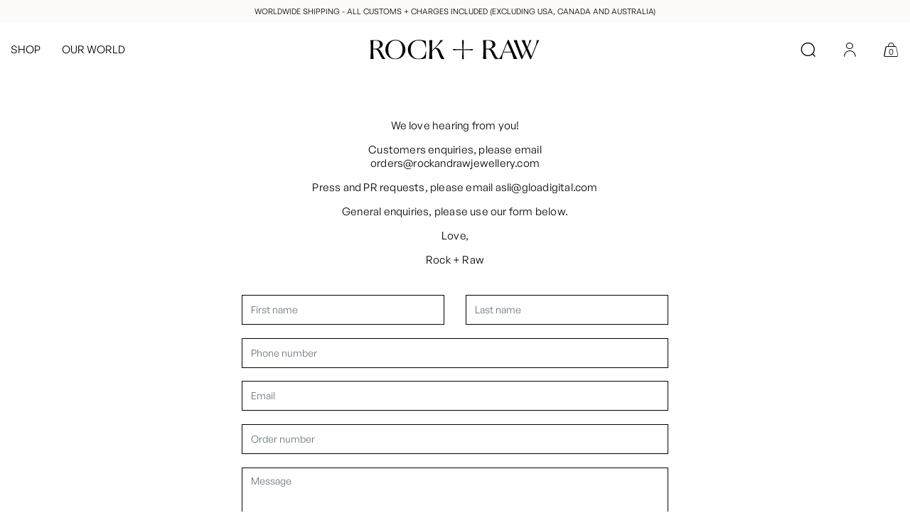

--- FILE ---
content_type: text/html; charset=utf-8
request_url: https://rockandrawjewellery.com/en-ca/pages/contact
body_size: 14599
content:
<!doctype html>
<html lang="en">
<head>
  <meta charset="utf-8">
  <meta http-equiv="X-UA-Compatible" content="IE=edge">
  <meta name="viewport" content="width=device-width,initial-scale=1">

  <title>
    CONTACT &ndash; Rock + Raw Jewellery
  </title>

  

  <link rel="canonical" href="https://rockandrawjewellery.com/en-ca/pages/contact">
  
<!-- Google Tag Manager -->
<script>(function(w,d,s,l,i){w[l]=w[l]||[];w[l].push({'gtm.start':
new Date().getTime(),event:'gtm.js'});var f=d.getElementsByTagName(s)[0],
j=d.createElement(s),dl=l!='dataLayer'?'&l='+l:'';j.async=true;j.src=
'https://www.googletagmanager.com/gtm.js?id='+i+dl;f.parentNode.insertBefore(j,f);
})(window,document,'script','dataLayer','GTM-THWS93G');</script>
<!-- End Google Tag Manager -->

  

    <meta property="og:type" content="website">
    <meta property="og:title" content="CONTACT">
    

<meta property="og:url" content="https://rockandrawjewellery.com/en-ca/pages/contact">
<meta property="og:site_name" content="Rock + Raw Jewellery">






    <meta name="twitter:card" content="summary">




  
    <meta name="viewport" content="width=device-width, initial-scale=1, shrink-to-fit=no">
  

  <link rel="apple-touch-icon" sizes="180x180" href="//rockandrawjewellery.com/cdn/shop/t/37/assets/apple-touch-icon.png?v=23382532199583056201754849758">
  <link rel="icon" type="image/png" sizes="32x32" href="//rockandrawjewellery.com/cdn/shop/t/37/assets/favicon-32x32.png?v=22829579811711753341754849765">
  <link rel="icon" type="image/png" sizes="16x16" href="//rockandrawjewellery.com/cdn/shop/t/37/assets/favicon-16x16.png?v=147820472340337533211754849763">
  <link rel="manifest" href="//rockandrawjewellery.com/cdn/shop/t/37/assets/site.webmanifest?v=28520019027173394721754849887">
  <link rel="mask-icon" href="//rockandrawjewellery.com/cdn/shop/t/37/assets/safari-pinned-tab.svg?v=105854586658841878521754849880" color="#333333">
  <meta name="msapplication-TileColor" content="#ffffff">
  <meta name="theme-color" content="#ffffff">

  <script>window.performance && window.performance.mark && window.performance.mark('shopify.content_for_header.start');</script><meta name="google-site-verification" content="i60MYu2MUaAOUcCGQRNN6z-lqW-zdD3raLODXmb7feE">
<meta name="google-site-verification" content="i60MYu2MUaAOUcCGQRNN6z-lqW-zdD3raLODXmb7feE">
<meta id="shopify-digital-wallet" name="shopify-digital-wallet" content="/6834946161/digital_wallets/dialog">
<meta name="shopify-checkout-api-token" content="5b366cbed30608d45b16bac94bc17de3">
<link rel="alternate" hreflang="x-default" href="https://rockandrawjewellery.com/pages/contact">
<link rel="alternate" hreflang="en" href="https://rockandrawjewellery.com/pages/contact">
<link rel="alternate" hreflang="en-US" href="https://rockandrawjewellery.com/en-us/pages/contact">
<link rel="alternate" hreflang="en-DE" href="https://rockandrawjewellery.com/en-de/pages/contact">
<link rel="alternate" hreflang="en-CA" href="https://rockandrawjewellery.com/en-ca/pages/contact">
<link rel="alternate" hreflang="en-AU" href="https://rockandrawjewellery.com/en-au/pages/contact">
<link rel="alternate" hreflang="en-CH" href="https://rockandrawjewellery.com/en-ch/pages/contact">
<script async="async" src="/checkouts/internal/preloads.js?locale=en-CA"></script>
<link rel="preconnect" href="https://shop.app" crossorigin="anonymous">
<script async="async" src="https://shop.app/checkouts/internal/preloads.js?locale=en-CA&shop_id=6834946161" crossorigin="anonymous"></script>
<script id="apple-pay-shop-capabilities" type="application/json">{"shopId":6834946161,"countryCode":"GB","currencyCode":"CAD","merchantCapabilities":["supports3DS"],"merchantId":"gid:\/\/shopify\/Shop\/6834946161","merchantName":"Rock + Raw Jewellery","requiredBillingContactFields":["postalAddress","email","phone"],"requiredShippingContactFields":["postalAddress","email","phone"],"shippingType":"shipping","supportedNetworks":["visa","maestro","masterCard","amex","discover","elo"],"total":{"type":"pending","label":"Rock + Raw Jewellery","amount":"1.00"},"shopifyPaymentsEnabled":true,"supportsSubscriptions":true}</script>
<script id="shopify-features" type="application/json">{"accessToken":"5b366cbed30608d45b16bac94bc17de3","betas":["rich-media-storefront-analytics"],"domain":"rockandrawjewellery.com","predictiveSearch":true,"shopId":6834946161,"locale":"en"}</script>
<script>var Shopify = Shopify || {};
Shopify.shop = "rock-and-raw-jewellery.myshopify.com";
Shopify.locale = "en";
Shopify.currency = {"active":"CAD","rate":"1.898577"};
Shopify.country = "CA";
Shopify.theme = {"name":"Copy of Apps - Rock + Raw 2.6","id":184556192131,"schema_name":null,"schema_version":null,"theme_store_id":null,"role":"main"};
Shopify.theme.handle = "null";
Shopify.theme.style = {"id":null,"handle":null};
Shopify.cdnHost = "rockandrawjewellery.com/cdn";
Shopify.routes = Shopify.routes || {};
Shopify.routes.root = "/en-ca/";</script>
<script type="module">!function(o){(o.Shopify=o.Shopify||{}).modules=!0}(window);</script>
<script>!function(o){function n(){var o=[];function n(){o.push(Array.prototype.slice.apply(arguments))}return n.q=o,n}var t=o.Shopify=o.Shopify||{};t.loadFeatures=n(),t.autoloadFeatures=n()}(window);</script>
<script>
  window.ShopifyPay = window.ShopifyPay || {};
  window.ShopifyPay.apiHost = "shop.app\/pay";
  window.ShopifyPay.redirectState = null;
</script>
<script id="shop-js-analytics" type="application/json">{"pageType":"page"}</script>
<script defer="defer" async type="module" src="//rockandrawjewellery.com/cdn/shopifycloud/shop-js/modules/v2/client.init-shop-cart-sync_C5BV16lS.en.esm.js"></script>
<script defer="defer" async type="module" src="//rockandrawjewellery.com/cdn/shopifycloud/shop-js/modules/v2/chunk.common_CygWptCX.esm.js"></script>
<script type="module">
  await import("//rockandrawjewellery.com/cdn/shopifycloud/shop-js/modules/v2/client.init-shop-cart-sync_C5BV16lS.en.esm.js");
await import("//rockandrawjewellery.com/cdn/shopifycloud/shop-js/modules/v2/chunk.common_CygWptCX.esm.js");

  window.Shopify.SignInWithShop?.initShopCartSync?.({"fedCMEnabled":true,"windoidEnabled":true});

</script>
<script>
  window.Shopify = window.Shopify || {};
  if (!window.Shopify.featureAssets) window.Shopify.featureAssets = {};
  window.Shopify.featureAssets['shop-js'] = {"shop-cart-sync":["modules/v2/client.shop-cart-sync_ZFArdW7E.en.esm.js","modules/v2/chunk.common_CygWptCX.esm.js"],"init-fed-cm":["modules/v2/client.init-fed-cm_CmiC4vf6.en.esm.js","modules/v2/chunk.common_CygWptCX.esm.js"],"shop-button":["modules/v2/client.shop-button_tlx5R9nI.en.esm.js","modules/v2/chunk.common_CygWptCX.esm.js"],"shop-cash-offers":["modules/v2/client.shop-cash-offers_DOA2yAJr.en.esm.js","modules/v2/chunk.common_CygWptCX.esm.js","modules/v2/chunk.modal_D71HUcav.esm.js"],"init-windoid":["modules/v2/client.init-windoid_sURxWdc1.en.esm.js","modules/v2/chunk.common_CygWptCX.esm.js"],"shop-toast-manager":["modules/v2/client.shop-toast-manager_ClPi3nE9.en.esm.js","modules/v2/chunk.common_CygWptCX.esm.js"],"init-shop-email-lookup-coordinator":["modules/v2/client.init-shop-email-lookup-coordinator_B8hsDcYM.en.esm.js","modules/v2/chunk.common_CygWptCX.esm.js"],"init-shop-cart-sync":["modules/v2/client.init-shop-cart-sync_C5BV16lS.en.esm.js","modules/v2/chunk.common_CygWptCX.esm.js"],"avatar":["modules/v2/client.avatar_BTnouDA3.en.esm.js"],"pay-button":["modules/v2/client.pay-button_FdsNuTd3.en.esm.js","modules/v2/chunk.common_CygWptCX.esm.js"],"init-customer-accounts":["modules/v2/client.init-customer-accounts_DxDtT_ad.en.esm.js","modules/v2/client.shop-login-button_C5VAVYt1.en.esm.js","modules/v2/chunk.common_CygWptCX.esm.js","modules/v2/chunk.modal_D71HUcav.esm.js"],"init-shop-for-new-customer-accounts":["modules/v2/client.init-shop-for-new-customer-accounts_ChsxoAhi.en.esm.js","modules/v2/client.shop-login-button_C5VAVYt1.en.esm.js","modules/v2/chunk.common_CygWptCX.esm.js","modules/v2/chunk.modal_D71HUcav.esm.js"],"shop-login-button":["modules/v2/client.shop-login-button_C5VAVYt1.en.esm.js","modules/v2/chunk.common_CygWptCX.esm.js","modules/v2/chunk.modal_D71HUcav.esm.js"],"init-customer-accounts-sign-up":["modules/v2/client.init-customer-accounts-sign-up_CPSyQ0Tj.en.esm.js","modules/v2/client.shop-login-button_C5VAVYt1.en.esm.js","modules/v2/chunk.common_CygWptCX.esm.js","modules/v2/chunk.modal_D71HUcav.esm.js"],"shop-follow-button":["modules/v2/client.shop-follow-button_Cva4Ekp9.en.esm.js","modules/v2/chunk.common_CygWptCX.esm.js","modules/v2/chunk.modal_D71HUcav.esm.js"],"checkout-modal":["modules/v2/client.checkout-modal_BPM8l0SH.en.esm.js","modules/v2/chunk.common_CygWptCX.esm.js","modules/v2/chunk.modal_D71HUcav.esm.js"],"lead-capture":["modules/v2/client.lead-capture_Bi8yE_yS.en.esm.js","modules/v2/chunk.common_CygWptCX.esm.js","modules/v2/chunk.modal_D71HUcav.esm.js"],"shop-login":["modules/v2/client.shop-login_D6lNrXab.en.esm.js","modules/v2/chunk.common_CygWptCX.esm.js","modules/v2/chunk.modal_D71HUcav.esm.js"],"payment-terms":["modules/v2/client.payment-terms_CZxnsJam.en.esm.js","modules/v2/chunk.common_CygWptCX.esm.js","modules/v2/chunk.modal_D71HUcav.esm.js"]};
</script>
<script>(function() {
  var isLoaded = false;
  function asyncLoad() {
    if (isLoaded) return;
    isLoaded = true;
    var urls = ["https:\/\/chimpstatic.com\/mcjs-connected\/js\/users\/397f889dbfa15ed768aa61a54\/2a71dac21d623b2b754e21dce.js?shop=rock-and-raw-jewellery.myshopify.com","https:\/\/chimpstatic.com\/mcjs-connected\/js\/users\/397f889dbfa15ed768aa61a54\/c89962f4885b82ff467337005.js?shop=rock-and-raw-jewellery.myshopify.com","https:\/\/gdprcdn.b-cdn.net\/js\/gdpr_cookie_consent.min.js?shop=rock-and-raw-jewellery.myshopify.com","https:\/\/config.gorgias.chat\/bundle-loader\/01GYCBY8J8F18FJP8MD7YXPKNB?source=shopify1click\u0026shop=rock-and-raw-jewellery.myshopify.com","https:\/\/a.mailmunch.co\/widgets\/site-550371-ddb13ede7ab4a8ebd551fea674949092662defe4.js?shop=rock-and-raw-jewellery.myshopify.com","https:\/\/cdn.hextom.com\/js\/quickannouncementbar.js?shop=rock-and-raw-jewellery.myshopify.com","https:\/\/a.mailmunch.co\/widgets\/site-550371-ddb13ede7ab4a8ebd551fea674949092662defe4.js?shop=rock-and-raw-jewellery.myshopify.com","https:\/\/cdn.9gtb.com\/loader.js?g_cvt_id=63af7e50-ce4e-4792-b6a5-f3fb2eb971de\u0026shop=rock-and-raw-jewellery.myshopify.com"];
    for (var i = 0; i < urls.length; i++) {
      var s = document.createElement('script');
      s.type = 'text/javascript';
      s.async = true;
      s.src = urls[i];
      var x = document.getElementsByTagName('script')[0];
      x.parentNode.insertBefore(s, x);
    }
  };
  if(window.attachEvent) {
    window.attachEvent('onload', asyncLoad);
  } else {
    window.addEventListener('load', asyncLoad, false);
  }
})();</script>
<script id="__st">var __st={"a":6834946161,"offset":0,"reqid":"a57e4da8-f7bd-48b8-a5c1-d313fe8e2529-1768807714","pageurl":"rockandrawjewellery.com\/en-ca\/pages\/contact","s":"pages-81039786097","u":"32037e087dcb","p":"page","rtyp":"page","rid":81039786097};</script>
<script>window.ShopifyPaypalV4VisibilityTracking = true;</script>
<script id="captcha-bootstrap">!function(){'use strict';const t='contact',e='account',n='new_comment',o=[[t,t],['blogs',n],['comments',n],[t,'customer']],c=[[e,'customer_login'],[e,'guest_login'],[e,'recover_customer_password'],[e,'create_customer']],r=t=>t.map((([t,e])=>`form[action*='/${t}']:not([data-nocaptcha='true']) input[name='form_type'][value='${e}']`)).join(','),a=t=>()=>t?[...document.querySelectorAll(t)].map((t=>t.form)):[];function s(){const t=[...o],e=r(t);return a(e)}const i='password',u='form_key',d=['recaptcha-v3-token','g-recaptcha-response','h-captcha-response',i],f=()=>{try{return window.sessionStorage}catch{return}},m='__shopify_v',_=t=>t.elements[u];function p(t,e,n=!1){try{const o=window.sessionStorage,c=JSON.parse(o.getItem(e)),{data:r}=function(t){const{data:e,action:n}=t;return t[m]||n?{data:e,action:n}:{data:t,action:n}}(c);for(const[e,n]of Object.entries(r))t.elements[e]&&(t.elements[e].value=n);n&&o.removeItem(e)}catch(o){console.error('form repopulation failed',{error:o})}}const l='form_type',E='cptcha';function T(t){t.dataset[E]=!0}const w=window,h=w.document,L='Shopify',v='ce_forms',y='captcha';let A=!1;((t,e)=>{const n=(g='f06e6c50-85a8-45c8-87d0-21a2b65856fe',I='https://cdn.shopify.com/shopifycloud/storefront-forms-hcaptcha/ce_storefront_forms_captcha_hcaptcha.v1.5.2.iife.js',D={infoText:'Protected by hCaptcha',privacyText:'Privacy',termsText:'Terms'},(t,e,n)=>{const o=w[L][v],c=o.bindForm;if(c)return c(t,g,e,D).then(n);var r;o.q.push([[t,g,e,D],n]),r=I,A||(h.body.append(Object.assign(h.createElement('script'),{id:'captcha-provider',async:!0,src:r})),A=!0)});var g,I,D;w[L]=w[L]||{},w[L][v]=w[L][v]||{},w[L][v].q=[],w[L][y]=w[L][y]||{},w[L][y].protect=function(t,e){n(t,void 0,e),T(t)},Object.freeze(w[L][y]),function(t,e,n,w,h,L){const[v,y,A,g]=function(t,e,n){const i=e?o:[],u=t?c:[],d=[...i,...u],f=r(d),m=r(i),_=r(d.filter((([t,e])=>n.includes(e))));return[a(f),a(m),a(_),s()]}(w,h,L),I=t=>{const e=t.target;return e instanceof HTMLFormElement?e:e&&e.form},D=t=>v().includes(t);t.addEventListener('submit',(t=>{const e=I(t);if(!e)return;const n=D(e)&&!e.dataset.hcaptchaBound&&!e.dataset.recaptchaBound,o=_(e),c=g().includes(e)&&(!o||!o.value);(n||c)&&t.preventDefault(),c&&!n&&(function(t){try{if(!f())return;!function(t){const e=f();if(!e)return;const n=_(t);if(!n)return;const o=n.value;o&&e.removeItem(o)}(t);const e=Array.from(Array(32),(()=>Math.random().toString(36)[2])).join('');!function(t,e){_(t)||t.append(Object.assign(document.createElement('input'),{type:'hidden',name:u})),t.elements[u].value=e}(t,e),function(t,e){const n=f();if(!n)return;const o=[...t.querySelectorAll(`input[type='${i}']`)].map((({name:t})=>t)),c=[...d,...o],r={};for(const[a,s]of new FormData(t).entries())c.includes(a)||(r[a]=s);n.setItem(e,JSON.stringify({[m]:1,action:t.action,data:r}))}(t,e)}catch(e){console.error('failed to persist form',e)}}(e),e.submit())}));const S=(t,e)=>{t&&!t.dataset[E]&&(n(t,e.some((e=>e===t))),T(t))};for(const o of['focusin','change'])t.addEventListener(o,(t=>{const e=I(t);D(e)&&S(e,y())}));const B=e.get('form_key'),M=e.get(l),P=B&&M;t.addEventListener('DOMContentLoaded',(()=>{const t=y();if(P)for(const e of t)e.elements[l].value===M&&p(e,B);[...new Set([...A(),...v().filter((t=>'true'===t.dataset.shopifyCaptcha))])].forEach((e=>S(e,t)))}))}(h,new URLSearchParams(w.location.search),n,t,e,['guest_login'])})(!0,!0)}();</script>
<script integrity="sha256-4kQ18oKyAcykRKYeNunJcIwy7WH5gtpwJnB7kiuLZ1E=" data-source-attribution="shopify.loadfeatures" defer="defer" src="//rockandrawjewellery.com/cdn/shopifycloud/storefront/assets/storefront/load_feature-a0a9edcb.js" crossorigin="anonymous"></script>
<script crossorigin="anonymous" defer="defer" src="//rockandrawjewellery.com/cdn/shopifycloud/storefront/assets/shopify_pay/storefront-65b4c6d7.js?v=20250812"></script>
<script data-source-attribution="shopify.dynamic_checkout.dynamic.init">var Shopify=Shopify||{};Shopify.PaymentButton=Shopify.PaymentButton||{isStorefrontPortableWallets:!0,init:function(){window.Shopify.PaymentButton.init=function(){};var t=document.createElement("script");t.src="https://rockandrawjewellery.com/cdn/shopifycloud/portable-wallets/latest/portable-wallets.en.js",t.type="module",document.head.appendChild(t)}};
</script>
<script data-source-attribution="shopify.dynamic_checkout.buyer_consent">
  function portableWalletsHideBuyerConsent(e){var t=document.getElementById("shopify-buyer-consent"),n=document.getElementById("shopify-subscription-policy-button");t&&n&&(t.classList.add("hidden"),t.setAttribute("aria-hidden","true"),n.removeEventListener("click",e))}function portableWalletsShowBuyerConsent(e){var t=document.getElementById("shopify-buyer-consent"),n=document.getElementById("shopify-subscription-policy-button");t&&n&&(t.classList.remove("hidden"),t.removeAttribute("aria-hidden"),n.addEventListener("click",e))}window.Shopify?.PaymentButton&&(window.Shopify.PaymentButton.hideBuyerConsent=portableWalletsHideBuyerConsent,window.Shopify.PaymentButton.showBuyerConsent=portableWalletsShowBuyerConsent);
</script>
<script data-source-attribution="shopify.dynamic_checkout.cart.bootstrap">document.addEventListener("DOMContentLoaded",(function(){function t(){return document.querySelector("shopify-accelerated-checkout-cart, shopify-accelerated-checkout")}if(t())Shopify.PaymentButton.init();else{new MutationObserver((function(e,n){t()&&(Shopify.PaymentButton.init(),n.disconnect())})).observe(document.body,{childList:!0,subtree:!0})}}));
</script>
<link id="shopify-accelerated-checkout-styles" rel="stylesheet" media="screen" href="https://rockandrawjewellery.com/cdn/shopifycloud/portable-wallets/latest/accelerated-checkout-backwards-compat.css" crossorigin="anonymous">
<style id="shopify-accelerated-checkout-cart">
        #shopify-buyer-consent {
  margin-top: 1em;
  display: inline-block;
  width: 100%;
}

#shopify-buyer-consent.hidden {
  display: none;
}

#shopify-subscription-policy-button {
  background: none;
  border: none;
  padding: 0;
  text-decoration: underline;
  font-size: inherit;
  cursor: pointer;
}

#shopify-subscription-policy-button::before {
  box-shadow: none;
}

      </style>

<script>window.performance && window.performance.mark && window.performance.mark('shopify.content_for_header.end');</script>
  

  <link href="//rockandrawjewellery.com/cdn/shop/t/37/assets/theme.css?v=87736732353484249321754849942" rel="stylesheet" type="text/css" media="all" />
  <link href="//rockandrawjewellery.com/cdn/shop/t/37/assets/glide.core.min.css?v=45036094390774004251754849864" rel="stylesheet" type="text/css" media="all" />

  <script src="//ajax.googleapis.com/ajax/libs/jquery/3.6.0/jquery.min.js" type="text/javascript"></script>

  <!--Gem_Page_Header_Script-->
      


  <!--End_Gem_Page_Header_Script-->

 <script type="text/javascript">
    window.dataLayer = window.dataLayer || [];
    window.appStart = function(){
    
    window.productPageHandle = function(){
      var productName = "";
      var productId = "";
      var productPrice = "";
      var productBrand = "";
      var productCollection = ""
    window.dataLayer.push({
      event: 'productDetail',
      productName: productName,
      productId: productId,
      productPrice: productPrice,
      productBrand: productBrand,
      productCategory: productCollection,
    });
    };
    
    }
    appStart();
</script>
  <script src="//rockandrawjewellery.com/cdn/shop/t/37/assets/timesact.js?v=80243629149356106611754849927" defer="defer"></script>




<!-- BEGIN app block: shopify://apps/pagefly-page-builder/blocks/app-embed/83e179f7-59a0-4589-8c66-c0dddf959200 -->

<!-- BEGIN app snippet: pagefly-cro-ab-testing-main -->







<script>
  ;(function () {
    const url = new URL(window.location)
    const viewParam = url.searchParams.get('view')
    if (viewParam && viewParam.includes('variant-pf-')) {
      url.searchParams.set('pf_v', viewParam)
      url.searchParams.delete('view')
      window.history.replaceState({}, '', url)
    }
  })()
</script>



<script type='module'>
  
  window.PAGEFLY_CRO = window.PAGEFLY_CRO || {}

  window.PAGEFLY_CRO['data_debug'] = {
    original_template_suffix: "contact",
    allow_ab_test: false,
    ab_test_start_time: 0,
    ab_test_end_time: 0,
    today_date_time: 1768807714000,
  }
  window.PAGEFLY_CRO['GA4'] = { enabled: false}
</script>

<!-- END app snippet -->








  <script src='https://cdn.shopify.com/extensions/019bb4f9-aed6-78a3-be91-e9d44663e6bf/pagefly-page-builder-215/assets/pagefly-helper.js' defer='defer'></script>

  <script src='https://cdn.shopify.com/extensions/019bb4f9-aed6-78a3-be91-e9d44663e6bf/pagefly-page-builder-215/assets/pagefly-general-helper.js' defer='defer'></script>

  <script src='https://cdn.shopify.com/extensions/019bb4f9-aed6-78a3-be91-e9d44663e6bf/pagefly-page-builder-215/assets/pagefly-snap-slider.js' defer='defer'></script>

  <script src='https://cdn.shopify.com/extensions/019bb4f9-aed6-78a3-be91-e9d44663e6bf/pagefly-page-builder-215/assets/pagefly-slideshow-v3.js' defer='defer'></script>

  <script src='https://cdn.shopify.com/extensions/019bb4f9-aed6-78a3-be91-e9d44663e6bf/pagefly-page-builder-215/assets/pagefly-slideshow-v4.js' defer='defer'></script>

  <script src='https://cdn.shopify.com/extensions/019bb4f9-aed6-78a3-be91-e9d44663e6bf/pagefly-page-builder-215/assets/pagefly-glider.js' defer='defer'></script>

  <script src='https://cdn.shopify.com/extensions/019bb4f9-aed6-78a3-be91-e9d44663e6bf/pagefly-page-builder-215/assets/pagefly-slideshow-v1-v2.js' defer='defer'></script>

  <script src='https://cdn.shopify.com/extensions/019bb4f9-aed6-78a3-be91-e9d44663e6bf/pagefly-page-builder-215/assets/pagefly-product-media.js' defer='defer'></script>

  <script src='https://cdn.shopify.com/extensions/019bb4f9-aed6-78a3-be91-e9d44663e6bf/pagefly-page-builder-215/assets/pagefly-product.js' defer='defer'></script>


<script id='pagefly-helper-data' type='application/json'>
  {
    "page_optimization": {
      "assets_prefetching": false
    },
    "elements_asset_mapper": {
      "Accordion": "https://cdn.shopify.com/extensions/019bb4f9-aed6-78a3-be91-e9d44663e6bf/pagefly-page-builder-215/assets/pagefly-accordion.js",
      "Accordion3": "https://cdn.shopify.com/extensions/019bb4f9-aed6-78a3-be91-e9d44663e6bf/pagefly-page-builder-215/assets/pagefly-accordion3.js",
      "CountDown": "https://cdn.shopify.com/extensions/019bb4f9-aed6-78a3-be91-e9d44663e6bf/pagefly-page-builder-215/assets/pagefly-countdown.js",
      "GMap1": "https://cdn.shopify.com/extensions/019bb4f9-aed6-78a3-be91-e9d44663e6bf/pagefly-page-builder-215/assets/pagefly-gmap.js",
      "GMap2": "https://cdn.shopify.com/extensions/019bb4f9-aed6-78a3-be91-e9d44663e6bf/pagefly-page-builder-215/assets/pagefly-gmap.js",
      "GMapBasicV2": "https://cdn.shopify.com/extensions/019bb4f9-aed6-78a3-be91-e9d44663e6bf/pagefly-page-builder-215/assets/pagefly-gmap.js",
      "GMapAdvancedV2": "https://cdn.shopify.com/extensions/019bb4f9-aed6-78a3-be91-e9d44663e6bf/pagefly-page-builder-215/assets/pagefly-gmap.js",
      "HTML.Video": "https://cdn.shopify.com/extensions/019bb4f9-aed6-78a3-be91-e9d44663e6bf/pagefly-page-builder-215/assets/pagefly-htmlvideo.js",
      "HTML.Video2": "https://cdn.shopify.com/extensions/019bb4f9-aed6-78a3-be91-e9d44663e6bf/pagefly-page-builder-215/assets/pagefly-htmlvideo2.js",
      "HTML.Video3": "https://cdn.shopify.com/extensions/019bb4f9-aed6-78a3-be91-e9d44663e6bf/pagefly-page-builder-215/assets/pagefly-htmlvideo2.js",
      "BackgroundVideo": "https://cdn.shopify.com/extensions/019bb4f9-aed6-78a3-be91-e9d44663e6bf/pagefly-page-builder-215/assets/pagefly-htmlvideo2.js",
      "Instagram": "https://cdn.shopify.com/extensions/019bb4f9-aed6-78a3-be91-e9d44663e6bf/pagefly-page-builder-215/assets/pagefly-instagram.js",
      "Instagram2": "https://cdn.shopify.com/extensions/019bb4f9-aed6-78a3-be91-e9d44663e6bf/pagefly-page-builder-215/assets/pagefly-instagram.js",
      "Insta3": "https://cdn.shopify.com/extensions/019bb4f9-aed6-78a3-be91-e9d44663e6bf/pagefly-page-builder-215/assets/pagefly-instagram3.js",
      "Tabs": "https://cdn.shopify.com/extensions/019bb4f9-aed6-78a3-be91-e9d44663e6bf/pagefly-page-builder-215/assets/pagefly-tab.js",
      "Tabs3": "https://cdn.shopify.com/extensions/019bb4f9-aed6-78a3-be91-e9d44663e6bf/pagefly-page-builder-215/assets/pagefly-tab3.js",
      "ProductBox": "https://cdn.shopify.com/extensions/019bb4f9-aed6-78a3-be91-e9d44663e6bf/pagefly-page-builder-215/assets/pagefly-cart.js",
      "FBPageBox2": "https://cdn.shopify.com/extensions/019bb4f9-aed6-78a3-be91-e9d44663e6bf/pagefly-page-builder-215/assets/pagefly-facebook.js",
      "FBLikeButton2": "https://cdn.shopify.com/extensions/019bb4f9-aed6-78a3-be91-e9d44663e6bf/pagefly-page-builder-215/assets/pagefly-facebook.js",
      "TwitterFeed2": "https://cdn.shopify.com/extensions/019bb4f9-aed6-78a3-be91-e9d44663e6bf/pagefly-page-builder-215/assets/pagefly-twitter.js",
      "Paragraph4": "https://cdn.shopify.com/extensions/019bb4f9-aed6-78a3-be91-e9d44663e6bf/pagefly-page-builder-215/assets/pagefly-paragraph4.js",

      "AliReviews": "https://cdn.shopify.com/extensions/019bb4f9-aed6-78a3-be91-e9d44663e6bf/pagefly-page-builder-215/assets/pagefly-3rd-elements.js",
      "BackInStock": "https://cdn.shopify.com/extensions/019bb4f9-aed6-78a3-be91-e9d44663e6bf/pagefly-page-builder-215/assets/pagefly-3rd-elements.js",
      "GloboBackInStock": "https://cdn.shopify.com/extensions/019bb4f9-aed6-78a3-be91-e9d44663e6bf/pagefly-page-builder-215/assets/pagefly-3rd-elements.js",
      "GrowaveWishlist": "https://cdn.shopify.com/extensions/019bb4f9-aed6-78a3-be91-e9d44663e6bf/pagefly-page-builder-215/assets/pagefly-3rd-elements.js",
      "InfiniteOptionsShopPad": "https://cdn.shopify.com/extensions/019bb4f9-aed6-78a3-be91-e9d44663e6bf/pagefly-page-builder-215/assets/pagefly-3rd-elements.js",
      "InkybayProductPersonalizer": "https://cdn.shopify.com/extensions/019bb4f9-aed6-78a3-be91-e9d44663e6bf/pagefly-page-builder-215/assets/pagefly-3rd-elements.js",
      "LimeSpot": "https://cdn.shopify.com/extensions/019bb4f9-aed6-78a3-be91-e9d44663e6bf/pagefly-page-builder-215/assets/pagefly-3rd-elements.js",
      "Loox": "https://cdn.shopify.com/extensions/019bb4f9-aed6-78a3-be91-e9d44663e6bf/pagefly-page-builder-215/assets/pagefly-3rd-elements.js",
      "Opinew": "https://cdn.shopify.com/extensions/019bb4f9-aed6-78a3-be91-e9d44663e6bf/pagefly-page-builder-215/assets/pagefly-3rd-elements.js",
      "Powr": "https://cdn.shopify.com/extensions/019bb4f9-aed6-78a3-be91-e9d44663e6bf/pagefly-page-builder-215/assets/pagefly-3rd-elements.js",
      "ProductReviews": "https://cdn.shopify.com/extensions/019bb4f9-aed6-78a3-be91-e9d44663e6bf/pagefly-page-builder-215/assets/pagefly-3rd-elements.js",
      "PushOwl": "https://cdn.shopify.com/extensions/019bb4f9-aed6-78a3-be91-e9d44663e6bf/pagefly-page-builder-215/assets/pagefly-3rd-elements.js",
      "ReCharge": "https://cdn.shopify.com/extensions/019bb4f9-aed6-78a3-be91-e9d44663e6bf/pagefly-page-builder-215/assets/pagefly-3rd-elements.js",
      "Rivyo": "https://cdn.shopify.com/extensions/019bb4f9-aed6-78a3-be91-e9d44663e6bf/pagefly-page-builder-215/assets/pagefly-3rd-elements.js",
      "TrackingMore": "https://cdn.shopify.com/extensions/019bb4f9-aed6-78a3-be91-e9d44663e6bf/pagefly-page-builder-215/assets/pagefly-3rd-elements.js",
      "Vitals": "https://cdn.shopify.com/extensions/019bb4f9-aed6-78a3-be91-e9d44663e6bf/pagefly-page-builder-215/assets/pagefly-3rd-elements.js",
      "Wiser": "https://cdn.shopify.com/extensions/019bb4f9-aed6-78a3-be91-e9d44663e6bf/pagefly-page-builder-215/assets/pagefly-3rd-elements.js"
    },
    "custom_elements_mapper": {
      "pf-click-action-element": "https://cdn.shopify.com/extensions/019bb4f9-aed6-78a3-be91-e9d44663e6bf/pagefly-page-builder-215/assets/pagefly-click-action-element.js",
      "pf-dialog-element": "https://cdn.shopify.com/extensions/019bb4f9-aed6-78a3-be91-e9d44663e6bf/pagefly-page-builder-215/assets/pagefly-dialog-element.js"
    }
  }
</script>


<!-- END app block --><script src="https://cdn.shopify.com/extensions/019bc2d0-0f91-74d4-a43b-076b6407206d/quick-announcement-bar-prod-97/assets/quickannouncementbar.js" type="text/javascript" defer="defer"></script>
<meta property="og:image" content="https://cdn.shopify.com/s/files/1/0068/3494/6161/files/Logo_Mark-_transparent_1.png?v=1645524559" />
<meta property="og:image:secure_url" content="https://cdn.shopify.com/s/files/1/0068/3494/6161/files/Logo_Mark-_transparent_1.png?v=1645524559" />
<meta property="og:image:width" content="950" />
<meta property="og:image:height" content="959" />
<link href="https://monorail-edge.shopifysvc.com" rel="dns-prefetch">
<script>(function(){if ("sendBeacon" in navigator && "performance" in window) {try {var session_token_from_headers = performance.getEntriesByType('navigation')[0].serverTiming.find(x => x.name == '_s').description;} catch {var session_token_from_headers = undefined;}var session_cookie_matches = document.cookie.match(/_shopify_s=([^;]*)/);var session_token_from_cookie = session_cookie_matches && session_cookie_matches.length === 2 ? session_cookie_matches[1] : "";var session_token = session_token_from_headers || session_token_from_cookie || "";function handle_abandonment_event(e) {var entries = performance.getEntries().filter(function(entry) {return /monorail-edge.shopifysvc.com/.test(entry.name);});if (!window.abandonment_tracked && entries.length === 0) {window.abandonment_tracked = true;var currentMs = Date.now();var navigation_start = performance.timing.navigationStart;var payload = {shop_id: 6834946161,url: window.location.href,navigation_start,duration: currentMs - navigation_start,session_token,page_type: "page"};window.navigator.sendBeacon("https://monorail-edge.shopifysvc.com/v1/produce", JSON.stringify({schema_id: "online_store_buyer_site_abandonment/1.1",payload: payload,metadata: {event_created_at_ms: currentMs,event_sent_at_ms: currentMs}}));}}window.addEventListener('pagehide', handle_abandonment_event);}}());</script>
<script id="web-pixels-manager-setup">(function e(e,d,r,n,o){if(void 0===o&&(o={}),!Boolean(null===(a=null===(i=window.Shopify)||void 0===i?void 0:i.analytics)||void 0===a?void 0:a.replayQueue)){var i,a;window.Shopify=window.Shopify||{};var t=window.Shopify;t.analytics=t.analytics||{};var s=t.analytics;s.replayQueue=[],s.publish=function(e,d,r){return s.replayQueue.push([e,d,r]),!0};try{self.performance.mark("wpm:start")}catch(e){}var l=function(){var e={modern:/Edge?\/(1{2}[4-9]|1[2-9]\d|[2-9]\d{2}|\d{4,})\.\d+(\.\d+|)|Firefox\/(1{2}[4-9]|1[2-9]\d|[2-9]\d{2}|\d{4,})\.\d+(\.\d+|)|Chrom(ium|e)\/(9{2}|\d{3,})\.\d+(\.\d+|)|(Maci|X1{2}).+ Version\/(15\.\d+|(1[6-9]|[2-9]\d|\d{3,})\.\d+)([,.]\d+|)( \(\w+\)|)( Mobile\/\w+|) Safari\/|Chrome.+OPR\/(9{2}|\d{3,})\.\d+\.\d+|(CPU[ +]OS|iPhone[ +]OS|CPU[ +]iPhone|CPU IPhone OS|CPU iPad OS)[ +]+(15[._]\d+|(1[6-9]|[2-9]\d|\d{3,})[._]\d+)([._]\d+|)|Android:?[ /-](13[3-9]|1[4-9]\d|[2-9]\d{2}|\d{4,})(\.\d+|)(\.\d+|)|Android.+Firefox\/(13[5-9]|1[4-9]\d|[2-9]\d{2}|\d{4,})\.\d+(\.\d+|)|Android.+Chrom(ium|e)\/(13[3-9]|1[4-9]\d|[2-9]\d{2}|\d{4,})\.\d+(\.\d+|)|SamsungBrowser\/([2-9]\d|\d{3,})\.\d+/,legacy:/Edge?\/(1[6-9]|[2-9]\d|\d{3,})\.\d+(\.\d+|)|Firefox\/(5[4-9]|[6-9]\d|\d{3,})\.\d+(\.\d+|)|Chrom(ium|e)\/(5[1-9]|[6-9]\d|\d{3,})\.\d+(\.\d+|)([\d.]+$|.*Safari\/(?![\d.]+ Edge\/[\d.]+$))|(Maci|X1{2}).+ Version\/(10\.\d+|(1[1-9]|[2-9]\d|\d{3,})\.\d+)([,.]\d+|)( \(\w+\)|)( Mobile\/\w+|) Safari\/|Chrome.+OPR\/(3[89]|[4-9]\d|\d{3,})\.\d+\.\d+|(CPU[ +]OS|iPhone[ +]OS|CPU[ +]iPhone|CPU IPhone OS|CPU iPad OS)[ +]+(10[._]\d+|(1[1-9]|[2-9]\d|\d{3,})[._]\d+)([._]\d+|)|Android:?[ /-](13[3-9]|1[4-9]\d|[2-9]\d{2}|\d{4,})(\.\d+|)(\.\d+|)|Mobile Safari.+OPR\/([89]\d|\d{3,})\.\d+\.\d+|Android.+Firefox\/(13[5-9]|1[4-9]\d|[2-9]\d{2}|\d{4,})\.\d+(\.\d+|)|Android.+Chrom(ium|e)\/(13[3-9]|1[4-9]\d|[2-9]\d{2}|\d{4,})\.\d+(\.\d+|)|Android.+(UC? ?Browser|UCWEB|U3)[ /]?(15\.([5-9]|\d{2,})|(1[6-9]|[2-9]\d|\d{3,})\.\d+)\.\d+|SamsungBrowser\/(5\.\d+|([6-9]|\d{2,})\.\d+)|Android.+MQ{2}Browser\/(14(\.(9|\d{2,})|)|(1[5-9]|[2-9]\d|\d{3,})(\.\d+|))(\.\d+|)|K[Aa][Ii]OS\/(3\.\d+|([4-9]|\d{2,})\.\d+)(\.\d+|)/},d=e.modern,r=e.legacy,n=navigator.userAgent;return n.match(d)?"modern":n.match(r)?"legacy":"unknown"}(),u="modern"===l?"modern":"legacy",c=(null!=n?n:{modern:"",legacy:""})[u],f=function(e){return[e.baseUrl,"/wpm","/b",e.hashVersion,"modern"===e.buildTarget?"m":"l",".js"].join("")}({baseUrl:d,hashVersion:r,buildTarget:u}),m=function(e){var d=e.version,r=e.bundleTarget,n=e.surface,o=e.pageUrl,i=e.monorailEndpoint;return{emit:function(e){var a=e.status,t=e.errorMsg,s=(new Date).getTime(),l=JSON.stringify({metadata:{event_sent_at_ms:s},events:[{schema_id:"web_pixels_manager_load/3.1",payload:{version:d,bundle_target:r,page_url:o,status:a,surface:n,error_msg:t},metadata:{event_created_at_ms:s}}]});if(!i)return console&&console.warn&&console.warn("[Web Pixels Manager] No Monorail endpoint provided, skipping logging."),!1;try{return self.navigator.sendBeacon.bind(self.navigator)(i,l)}catch(e){}var u=new XMLHttpRequest;try{return u.open("POST",i,!0),u.setRequestHeader("Content-Type","text/plain"),u.send(l),!0}catch(e){return console&&console.warn&&console.warn("[Web Pixels Manager] Got an unhandled error while logging to Monorail."),!1}}}}({version:r,bundleTarget:l,surface:e.surface,pageUrl:self.location.href,monorailEndpoint:e.monorailEndpoint});try{o.browserTarget=l,function(e){var d=e.src,r=e.async,n=void 0===r||r,o=e.onload,i=e.onerror,a=e.sri,t=e.scriptDataAttributes,s=void 0===t?{}:t,l=document.createElement("script"),u=document.querySelector("head"),c=document.querySelector("body");if(l.async=n,l.src=d,a&&(l.integrity=a,l.crossOrigin="anonymous"),s)for(var f in s)if(Object.prototype.hasOwnProperty.call(s,f))try{l.dataset[f]=s[f]}catch(e){}if(o&&l.addEventListener("load",o),i&&l.addEventListener("error",i),u)u.appendChild(l);else{if(!c)throw new Error("Did not find a head or body element to append the script");c.appendChild(l)}}({src:f,async:!0,onload:function(){if(!function(){var e,d;return Boolean(null===(d=null===(e=window.Shopify)||void 0===e?void 0:e.analytics)||void 0===d?void 0:d.initialized)}()){var d=window.webPixelsManager.init(e)||void 0;if(d){var r=window.Shopify.analytics;r.replayQueue.forEach((function(e){var r=e[0],n=e[1],o=e[2];d.publishCustomEvent(r,n,o)})),r.replayQueue=[],r.publish=d.publishCustomEvent,r.visitor=d.visitor,r.initialized=!0}}},onerror:function(){return m.emit({status:"failed",errorMsg:"".concat(f," has failed to load")})},sri:function(e){var d=/^sha384-[A-Za-z0-9+/=]+$/;return"string"==typeof e&&d.test(e)}(c)?c:"",scriptDataAttributes:o}),m.emit({status:"loading"})}catch(e){m.emit({status:"failed",errorMsg:(null==e?void 0:e.message)||"Unknown error"})}}})({shopId: 6834946161,storefrontBaseUrl: "https://rockandrawjewellery.com",extensionsBaseUrl: "https://extensions.shopifycdn.com/cdn/shopifycloud/web-pixels-manager",monorailEndpoint: "https://monorail-edge.shopifysvc.com/unstable/produce_batch",surface: "storefront-renderer",enabledBetaFlags: ["2dca8a86"],webPixelsConfigList: [{"id":"363298929","configuration":"{\"config\":\"{\\\"pixel_id\\\":\\\"G-459FBF42DR\\\",\\\"target_country\\\":\\\"GB\\\",\\\"gtag_events\\\":[{\\\"type\\\":\\\"purchase\\\",\\\"action_label\\\":\\\"G-459FBF42DR\\\"},{\\\"type\\\":\\\"page_view\\\",\\\"action_label\\\":\\\"G-459FBF42DR\\\"},{\\\"type\\\":\\\"view_item\\\",\\\"action_label\\\":\\\"G-459FBF42DR\\\"},{\\\"type\\\":\\\"search\\\",\\\"action_label\\\":\\\"G-459FBF42DR\\\"},{\\\"type\\\":\\\"add_to_cart\\\",\\\"action_label\\\":\\\"G-459FBF42DR\\\"},{\\\"type\\\":\\\"begin_checkout\\\",\\\"action_label\\\":\\\"G-459FBF42DR\\\"},{\\\"type\\\":\\\"add_payment_info\\\",\\\"action_label\\\":\\\"G-459FBF42DR\\\"}],\\\"enable_monitoring_mode\\\":false}\"}","eventPayloadVersion":"v1","runtimeContext":"OPEN","scriptVersion":"b2a88bafab3e21179ed38636efcd8a93","type":"APP","apiClientId":1780363,"privacyPurposes":[],"dataSharingAdjustments":{"protectedCustomerApprovalScopes":["read_customer_address","read_customer_email","read_customer_name","read_customer_personal_data","read_customer_phone"]}},{"id":"147816561","configuration":"{\"pixel_id\":\"1650797818349391\",\"pixel_type\":\"facebook_pixel\",\"metaapp_system_user_token\":\"-\"}","eventPayloadVersion":"v1","runtimeContext":"OPEN","scriptVersion":"ca16bc87fe92b6042fbaa3acc2fbdaa6","type":"APP","apiClientId":2329312,"privacyPurposes":["ANALYTICS","MARKETING","SALE_OF_DATA"],"dataSharingAdjustments":{"protectedCustomerApprovalScopes":["read_customer_address","read_customer_email","read_customer_name","read_customer_personal_data","read_customer_phone"]}},{"id":"shopify-app-pixel","configuration":"{}","eventPayloadVersion":"v1","runtimeContext":"STRICT","scriptVersion":"0450","apiClientId":"shopify-pixel","type":"APP","privacyPurposes":["ANALYTICS","MARKETING"]},{"id":"shopify-custom-pixel","eventPayloadVersion":"v1","runtimeContext":"LAX","scriptVersion":"0450","apiClientId":"shopify-pixel","type":"CUSTOM","privacyPurposes":["ANALYTICS","MARKETING"]}],isMerchantRequest: false,initData: {"shop":{"name":"Rock + Raw Jewellery","paymentSettings":{"currencyCode":"GBP"},"myshopifyDomain":"rock-and-raw-jewellery.myshopify.com","countryCode":"GB","storefrontUrl":"https:\/\/rockandrawjewellery.com\/en-ca"},"customer":null,"cart":null,"checkout":null,"productVariants":[],"purchasingCompany":null},},"https://rockandrawjewellery.com/cdn","fcfee988w5aeb613cpc8e4bc33m6693e112",{"modern":"","legacy":""},{"shopId":"6834946161","storefrontBaseUrl":"https:\/\/rockandrawjewellery.com","extensionBaseUrl":"https:\/\/extensions.shopifycdn.com\/cdn\/shopifycloud\/web-pixels-manager","surface":"storefront-renderer","enabledBetaFlags":"[\"2dca8a86\"]","isMerchantRequest":"false","hashVersion":"fcfee988w5aeb613cpc8e4bc33m6693e112","publish":"custom","events":"[[\"page_viewed\",{}]]"});</script><script>
  window.ShopifyAnalytics = window.ShopifyAnalytics || {};
  window.ShopifyAnalytics.meta = window.ShopifyAnalytics.meta || {};
  window.ShopifyAnalytics.meta.currency = 'CAD';
  var meta = {"page":{"pageType":"page","resourceType":"page","resourceId":81039786097,"requestId":"a57e4da8-f7bd-48b8-a5c1-d313fe8e2529-1768807714"}};
  for (var attr in meta) {
    window.ShopifyAnalytics.meta[attr] = meta[attr];
  }
</script>
<script class="analytics">
  (function () {
    var customDocumentWrite = function(content) {
      var jquery = null;

      if (window.jQuery) {
        jquery = window.jQuery;
      } else if (window.Checkout && window.Checkout.$) {
        jquery = window.Checkout.$;
      }

      if (jquery) {
        jquery('body').append(content);
      }
    };

    var hasLoggedConversion = function(token) {
      if (token) {
        return document.cookie.indexOf('loggedConversion=' + token) !== -1;
      }
      return false;
    }

    var setCookieIfConversion = function(token) {
      if (token) {
        var twoMonthsFromNow = new Date(Date.now());
        twoMonthsFromNow.setMonth(twoMonthsFromNow.getMonth() + 2);

        document.cookie = 'loggedConversion=' + token + '; expires=' + twoMonthsFromNow;
      }
    }

    var trekkie = window.ShopifyAnalytics.lib = window.trekkie = window.trekkie || [];
    if (trekkie.integrations) {
      return;
    }
    trekkie.methods = [
      'identify',
      'page',
      'ready',
      'track',
      'trackForm',
      'trackLink'
    ];
    trekkie.factory = function(method) {
      return function() {
        var args = Array.prototype.slice.call(arguments);
        args.unshift(method);
        trekkie.push(args);
        return trekkie;
      };
    };
    for (var i = 0; i < trekkie.methods.length; i++) {
      var key = trekkie.methods[i];
      trekkie[key] = trekkie.factory(key);
    }
    trekkie.load = function(config) {
      trekkie.config = config || {};
      trekkie.config.initialDocumentCookie = document.cookie;
      var first = document.getElementsByTagName('script')[0];
      var script = document.createElement('script');
      script.type = 'text/javascript';
      script.onerror = function(e) {
        var scriptFallback = document.createElement('script');
        scriptFallback.type = 'text/javascript';
        scriptFallback.onerror = function(error) {
                var Monorail = {
      produce: function produce(monorailDomain, schemaId, payload) {
        var currentMs = new Date().getTime();
        var event = {
          schema_id: schemaId,
          payload: payload,
          metadata: {
            event_created_at_ms: currentMs,
            event_sent_at_ms: currentMs
          }
        };
        return Monorail.sendRequest("https://" + monorailDomain + "/v1/produce", JSON.stringify(event));
      },
      sendRequest: function sendRequest(endpointUrl, payload) {
        // Try the sendBeacon API
        if (window && window.navigator && typeof window.navigator.sendBeacon === 'function' && typeof window.Blob === 'function' && !Monorail.isIos12()) {
          var blobData = new window.Blob([payload], {
            type: 'text/plain'
          });

          if (window.navigator.sendBeacon(endpointUrl, blobData)) {
            return true;
          } // sendBeacon was not successful

        } // XHR beacon

        var xhr = new XMLHttpRequest();

        try {
          xhr.open('POST', endpointUrl);
          xhr.setRequestHeader('Content-Type', 'text/plain');
          xhr.send(payload);
        } catch (e) {
          console.log(e);
        }

        return false;
      },
      isIos12: function isIos12() {
        return window.navigator.userAgent.lastIndexOf('iPhone; CPU iPhone OS 12_') !== -1 || window.navigator.userAgent.lastIndexOf('iPad; CPU OS 12_') !== -1;
      }
    };
    Monorail.produce('monorail-edge.shopifysvc.com',
      'trekkie_storefront_load_errors/1.1',
      {shop_id: 6834946161,
      theme_id: 184556192131,
      app_name: "storefront",
      context_url: window.location.href,
      source_url: "//rockandrawjewellery.com/cdn/s/trekkie.storefront.cd680fe47e6c39ca5d5df5f0a32d569bc48c0f27.min.js"});

        };
        scriptFallback.async = true;
        scriptFallback.src = '//rockandrawjewellery.com/cdn/s/trekkie.storefront.cd680fe47e6c39ca5d5df5f0a32d569bc48c0f27.min.js';
        first.parentNode.insertBefore(scriptFallback, first);
      };
      script.async = true;
      script.src = '//rockandrawjewellery.com/cdn/s/trekkie.storefront.cd680fe47e6c39ca5d5df5f0a32d569bc48c0f27.min.js';
      first.parentNode.insertBefore(script, first);
    };
    trekkie.load(
      {"Trekkie":{"appName":"storefront","development":false,"defaultAttributes":{"shopId":6834946161,"isMerchantRequest":null,"themeId":184556192131,"themeCityHash":"10539170198354517915","contentLanguage":"en","currency":"CAD","eventMetadataId":"2cdc4a2e-02ea-43f6-9ae1-9ef007c94f6c"},"isServerSideCookieWritingEnabled":true,"monorailRegion":"shop_domain","enabledBetaFlags":["65f19447"]},"Session Attribution":{},"S2S":{"facebookCapiEnabled":true,"source":"trekkie-storefront-renderer","apiClientId":580111}}
    );

    var loaded = false;
    trekkie.ready(function() {
      if (loaded) return;
      loaded = true;

      window.ShopifyAnalytics.lib = window.trekkie;

      var originalDocumentWrite = document.write;
      document.write = customDocumentWrite;
      try { window.ShopifyAnalytics.merchantGoogleAnalytics.call(this); } catch(error) {};
      document.write = originalDocumentWrite;

      window.ShopifyAnalytics.lib.page(null,{"pageType":"page","resourceType":"page","resourceId":81039786097,"requestId":"a57e4da8-f7bd-48b8-a5c1-d313fe8e2529-1768807714","shopifyEmitted":true});

      var match = window.location.pathname.match(/checkouts\/(.+)\/(thank_you|post_purchase)/)
      var token = match? match[1]: undefined;
      if (!hasLoggedConversion(token)) {
        setCookieIfConversion(token);
        
      }
    });


        var eventsListenerScript = document.createElement('script');
        eventsListenerScript.async = true;
        eventsListenerScript.src = "//rockandrawjewellery.com/cdn/shopifycloud/storefront/assets/shop_events_listener-3da45d37.js";
        document.getElementsByTagName('head')[0].appendChild(eventsListenerScript);

})();</script>
  <script>
  if (!window.ga || (window.ga && typeof window.ga !== 'function')) {
    window.ga = function ga() {
      (window.ga.q = window.ga.q || []).push(arguments);
      if (window.Shopify && window.Shopify.analytics && typeof window.Shopify.analytics.publish === 'function') {
        window.Shopify.analytics.publish("ga_stub_called", {}, {sendTo: "google_osp_migration"});
      }
      console.error("Shopify's Google Analytics stub called with:", Array.from(arguments), "\nSee https://help.shopify.com/manual/promoting-marketing/pixels/pixel-migration#google for more information.");
    };
    if (window.Shopify && window.Shopify.analytics && typeof window.Shopify.analytics.publish === 'function') {
      window.Shopify.analytics.publish("ga_stub_initialized", {}, {sendTo: "google_osp_migration"});
    }
  }
</script>
<script
  defer
  src="https://rockandrawjewellery.com/cdn/shopifycloud/perf-kit/shopify-perf-kit-3.0.4.min.js"
  data-application="storefront-renderer"
  data-shop-id="6834946161"
  data-render-region="gcp-us-east1"
  data-page-type="page"
  data-theme-instance-id="184556192131"
  data-theme-name=""
  data-theme-version=""
  data-monorail-region="shop_domain"
  data-resource-timing-sampling-rate="10"
  data-shs="true"
  data-shs-beacon="true"
  data-shs-export-with-fetch="true"
  data-shs-logs-sample-rate="1"
  data-shs-beacon-endpoint="https://rockandrawjewellery.com/api/collect"
></script>
</head>

<body class="template-page template-suffix-contact">

<!-- Google Tag Manager (noscript) -->
<noscript><iframe src="https://www.googletagmanager.com/ns.html?id=GTM-THWS93G"
height="0" width="0" style="display:none;visibility:hidden"></iframe></noscript>
<!-- End Google Tag Manager (noscript) -->
 
<div id="shopify-section-announcement-bar" class="shopify-section shopify-section-announcement-bar">



    

            

            <div class="announcement-bar announcement-bar--1">

                <style>
                  .announcement-bar--1 .announcement-bar__message {
                      
                        background-color: #fdfafa;
                        color: #000000;
                        text-transform: uppercase;
                    }
                </style>

                
                    <a href="https://rockandrawjewellery.com/pages/delivery-returns" class="announcement-bar__link">
                        <p class="announcement-bar__message">WORLDWIDE SHIPPING - ALL CUSTOMS + CHARGES INCLUDED (EXCLUDING USA, CANADA AND AUSTRALIA)</p>
                    </a>
                

            </div>

    




</div>
<div id="shopify-section-header" class="shopify-section shopify-section-header"><header class="header" id="Header">
    <div class="row align-items-center no-gutters">
        <div class="col-2 col-sm-3 position-static">
            <div class="header__left">
                <div class="header__left-toggle d-lg-none">
                    <button class="btn btn-icon"
        id="ToggleOpen"
        aria-label="Toggle navigation"
        type="button"
        data-toggle=""
        data-target=""
        data-dismiss="">
    <span class="icon icon-toggle"></span>
</button>

                </div>

                
                    <nav class="header__left-menu d-none d-lg-block">
                        




<ul class="menu menu--header menu--l1"><li class="menu__list-item menu__list-item--parent menu__list-item--first"
                data-level="1"
                role="menuitem">
                <a class="menu__list-item-link"
                   href="/en-ca/collections/all" >
                    SHOP
                </a><ul class="menu menu--l2"
                        role="menu"><li class="menu__list-item"
                                data-level="2"
                                role="menuitem">
                                <a class="menu__list-item-link"
                                   href="/en-ca/collections/rare-stone-crescents" >
                                    RARE STONE CRESCENTS
                                </a></li><li class="menu__list-item"
                                data-level="2"
                                role="menuitem">
                                <a class="menu__list-item-link"
                                   href="/en-ca/collections/angel-wings" >
                                    ANGEL WINGS
                                </a></li><li class="menu__list-item"
                                data-level="2"
                                role="menuitem">
                                <a class="menu__list-item-link"
                                   href="/en-ca/collections/maxi-guardians" >
                                    MAXI GUARDIANS
                                </a></li><li class="menu__list-item"
                                data-level="2"
                                role="menuitem">
                                <a class="menu__list-item-link"
                                   href="/en-ca/collections/guardian-collection" >
                                    GUARDIANS
                                </a></li><li class="menu__list-item"
                                data-level="2"
                                role="menuitem">
                                <a class="menu__list-item-link"
                                   href="/en-ca/collections/grounding-guardians" >
                                    GROUNDING 
                                </a></li><li class="menu__list-item"
                                data-level="2"
                                role="menuitem">
                                <a class="menu__list-item-link"
                                   href="/en-ca/collections/the-heart-talisman" >
                                    HEART
                                </a></li><li class="menu__list-item"
                                data-level="2"
                                role="menuitem">
                                <a class="menu__list-item-link"
                                   href="/en-ca/collections/ascension-1" >
                                    ASCENSION 
                                </a></li><li class="menu__list-item"
                                data-level="2"
                                role="menuitem">
                                <a class="menu__list-item-link"
                                   href="/en-ca/collections/amulet" >
                                    AMULETS 
                                </a></li><li class="menu__list-item"
                                data-level="2"
                                role="menuitem">
                                <a class="menu__list-item-link"
                                   href="/en-ca/collections/candy-bead-collection" >
                                    CANDY
                                </a></li></ul></li><li class="menu__list-item menu__list-item--parent"
                data-level="1"
                role="menuitem">
                <a class="menu__list-item-link"
                   href="/en-ca#" >
                    OUR WORLD
                </a><ul class="menu menu--l2"
                        role="menu"><li class="menu__list-item"
                                data-level="2"
                                role="menuitem">
                                <a class="menu__list-item-link"
                                   href="/en-ca/pages/about" >
                                    ABOUT
                                </a></li><li class="menu__list-item"
                                data-level="2"
                                role="menuitem">
                                <a class="menu__list-item-link"
                                   href="/en-ca/pages/material-properties" >
                                    CRYSTALS
                                </a></li><li class="menu__list-item"
                                data-level="2"
                                role="menuitem">
                                <a class="menu__list-item-link"
                                   href="/en-ca/pages/rituals" >
                                    RITUALS
                                </a></li><li class="menu__list-item"
                                data-level="2"
                                role="menuitem">
                                <a class="menu__list-item-link"
                                   href="/en-ca/pages/who-wears" >
                                    WHO WEARS
                                </a></li><li class="menu__list-item"
                                data-level="2"
                                role="menuitem">
                                <a class="menu__list-item-link"
                                   href="/en-ca/pages/sourcing" >
                                    SOURCING
                                </a></li></ul></li></ul>
                    </nav>
                

            </div>
        </div>
        <div class="col-8 col-sm-6">
            <div class="header__logo">
                <a class="header__logo-link"
                   href="https://rockandrawjewellery.com"
                   aria-label="Homepage">
                    <figure class="header__logo-fig mb-0">
                        <img class="header__logo-img img-fluid"
                             alt="Rock + Raw Jewellery"
                             src="//rockandrawjewellery.com/cdn/shop/t/37/assets/rr-logo-black.svg?v=103092615053823717581754849879"/>
                    </figure>
                </a>
            </div>
        </div>
        <div class="col-2 col-sm-3">
            <div class="header__right">
                <ul class="header__right-list"
                    role="menu">
                    <li class="header__right-list-item"
                        role="menuitem">
                        <button class="btn btn-icon"
        id="SearchToggle"
        aria-label="Search"
        type="button"
        data-toggle="modal"
        data-target="#SearchModal"
        data-dismiss="">
    <span class="icon icon-search"></span>
</button>

                    </li>

                    

                        

                        <li class="header__right-list-item d-none d-sm-block"
                            role="menuitem">
                            <a class="btn btn-icon"
   href="/en-ca/account/login"
   aria-label="Your account">
    <span class="icon icon-account"></span>
</a>

                        </li>

                    

                    <li class="header__right-list-item"
                        role="menuitem">
                        <a class="btn btn-icon"
   href="/en-ca/cart"
   aria-label="Your bag">
    <span class="icon icon-bag"></span>
</a>

                        <span class="header__cart-count">
                                <span id="CartCount">0</span>
                            </span>
                    </li>
                </ul>
            </div>
        </div>
    </div>
</header>


</div>

<main class="main">
  <div id="shopify-section-page-contact" class="shopify-section">


<div class="page-contact">
    <div class="container-fluid">

        

            <div class="row">
                <div class="col-12 text-center">

                    

                    
                        <div class="page-contact__text"><p>We love hearing from you!</p><p>Customers enquiries, please email <a href="mailto:orders@rockandrawjewellery.com" title="mailto:orders@rockandrawjewellery.com">orders@rockandrawjewellery.com</a></p><p>Press and PR requests, please email <a href="mailto:asli@gloadigital.com" title="mailto:asli@gloadigital.com">asli@gloadigital.com</a></p><p>General enquiries, please use our form below.</p><p>Love,</p><p>Rock + Raw</p><p></p><p></p></div>
                    

                </div>
            </div>

        

        

        <div class="page-contact__form">
            <div class="contact-form">

    <form method="post" action="/en-ca/contact#contact_form" id="contact_form" accept-charset="UTF-8" class="contact-form"><input type="hidden" name="form_type" value="contact" /><input type="hidden" name="utf8" value="✓" />
        

        <div class="row">
            <div class="col-12 col-sm-6">
                <div class="form-group">
                    <label class="sr-only" for="FirstName">First name</label>
                    <input class="form-control form-control--dk" type="text" name="contact[first_name]" id="FirstName" placeholder="First name" />
                </div>
            </div>
            <div class="col-12 col-sm-6">
                <div class="form-group">
                    <label class="sr-only" for="LastName">Last name</label>
                    <input class="form-control form-control--dk" type="text" name="contact[last_name]" id="LastName" placeholder="Last name" />
                </div>
            </div>
        </div>

        <div class="form-group">
            <label class="sr-only" for="Phone">Phone number</label>
            <input class="form-control form-control--dk" type="text" name="contact[phone]" id="Phone" placeholder="Phone number" />
        </div>
        <div class="form-group">
            <label class="sr-only" for="Email">Email</label>
            <input class="form-control form-control--dk" type="email" name="contact[email]" id="Email" placeholder="Email" />
        </div>
        <div class="form-group">
            <label class="sr-only" for="OrderNumber">Order number</label>
            <input class="form-control form-control--dk" type="text" name="contact[order_number]" id="OrderNumber" placeholder="Order number" />
        </div>
        <div class="form-group">
            <label class="sr-only" for="Message">Message</label>
            <textarea class="form-control form-control--dk" name="contact[body]" id="Message" placeholder="Message" rows="8"></textarea>
        </div>

        <div class="text-center">
            <button class="btn link-animate px-0 pb-1" type="submit" aria-label="SUBMIT">SUBMIT</button>
        </div>

    </form>

</div>

        </div>
    </div>
</div>


</div>

</main>

<div id="shopify-section-footer" class="shopify-section shopify-section-footer"><footer class="footer">
    <div class="container-fluid">
        <div class="row">

            

                <div class="col-12 col-md-5 col-lg-4 order-md-2">
                    <div class="footer__newsletter">

                        
                            <h5 class="h6 mb-4">Newsletter</h5>
                        

                        
                        <form method="post" action="/en-ca/contact#customer-form-footer" id="customer-form-footer" accept-charset="UTF-8" class="form-inline"><input type="hidden" name="form_type" value="customer" /><input type="hidden" name="utf8" value="✓" />

                            

                            

                                <input type="hidden" name="contact[tags]" value="newsletter">
                                <label class="sr-only" for="Email-footer">Your email</label>
                                <input type="email"
                                       name="contact[email]"
                                       id="Email-footer"
                                       class="footer__newsletter-input form-control"
                                       value=""
                                       placeholder="Your email"
                                       autocorrect="off"
                                       autocapitalize="off">
                                <button type="submit"
                                        class="footer__newsletter-btn btn btn-primary"
                                        name="commit"
                                        id="Subscribe-footer">Submit</button>

                            

                        </form>

                        
                            <div class="footer__newsletter-text mt-4">
                                <p>Subscribe for 10% off your first order, ritual guides and a first look at new drops.</p>
                            </div>
                        

                    </div>
                </div>

            

            

                <div class="col-12 col-md-7 col-lg-8 order-md-1">
                    <div class="row">

                        

                            

                                <div class="col-6 col-lg-4">
                                    <div class="footer__menu">

                                        
                                            <h5 class="h6 mb-4">COMPANY</h5>
                                        

                                        <nav>
                                            




<ul class="menu menu--footer menu--l1"><li class="menu__list-item menu__list-item--first"
                data-level="1"
                role="menuitem">
                <a class="menu__list-item-link"
                   href="/en-ca/pages/about" >
                    ABOUT
                </a></li><li class="menu__list-item"
                data-level="1"
                role="menuitem">
                <a class="menu__list-item-link"
                   href="/en-ca/pages/delivery-returns" >
                    DELIVERY + RETURNS
                </a></li><li class="menu__list-item"
                data-level="1"
                role="menuitem">
                <a class="menu__list-item-link"
                   href="/en-ca/pages/policies" >
                    POLICIES
                </a></li><li class="menu__list-item"
                data-level="1"
                role="menuitem">
                <a class="menu__list-item-link"
                   href="/en-ca/pages/terms-conditions" >
                    TERMS OF SERVICE
                </a></li></ul>
                                        </nav>
                                    </div>
                                </div>

                            

                        

                            

                                <div class="col-6 col-lg-4">
                                    <div class="footer__menu">

                                        
                                            <h5 class="h6 mb-4">WITH LOVE</h5>
                                        

                                        <nav>
                                            




<ul class="menu menu--footer menu--l1"><li class="menu__list-item menu__list-item--first"
                data-level="1"
                role="menuitem">
                <a class="menu__list-item-link"
                   href="/en-ca/pages/material-properties" >
                    CRYSTAL GUIDE
                </a></li><li class="menu__list-item"
                data-level="1"
                role="menuitem">
                <a class="menu__list-item-link"
                   href="/en-ca/pages/sourcing" >
                    RESPONSIBLE SOURCING
                </a></li><li class="menu__list-item"
                data-level="1"
                role="menuitem">
                <a class="menu__list-item-link"
                   href="/en-ca/pages/who-wears" >
                    WHO WEARS R+R
                </a></li></ul>
                                        </nav>
                                    </div>
                                </div>

                            

                        

                            

                                <div class="col-6 col-lg-4">
                                    <div class="footer__menu">

                                        
                                            <h5 class="h6 mb-4">SERVICE</h5>
                                        

                                        <nav>
                                            




<ul class="menu menu--footer menu--l1"><li class="menu__list-item menu__list-item--active menu__list-item--first"
                data-level="1"
                role="menuitem">
                <a class="menu__list-item-link"
                   href="/en-ca/pages/contact" aria-current="page">
                    CONTACT
                </a></li><li class="menu__list-item"
                data-level="1"
                role="menuitem">
                <a class="menu__list-item-link"
                   href="https://rockandrawjewellery.com/pages/faqs" >
                    FAQs
                </a></li></ul>
                                        </nav>
                                    </div>
                                </div>

                            

                        

                    </div>
                </div>

            

        </div>

        

            <div class="row align-items-center">
                <div class="col-12 col-md-4 order-md-2">
                    




    <div class="social-icons">
        <ul class="social-icons__list">

            
                <li class="social-icons__list-item">
                    <a class="social-icons__list-item-link"
                       href="https://www.facebook.com/RocknRawJewellery/">
                        <span class="icon icon-facebook"></span>
                    </a>
                </li>
            

            
                <li class="social-icons__list-item">
                    <a class="social-icons__list-item-link"
                       href="https://www.instagram.com/rockandrawjewellery/?hl=en"
                       target="_blank"
                       rel="noreferrer noopener">
                        <span class="icon icon-instagram"></span>
                    </a>
                </li>
            

        </ul>
    </div>



                </div>
                <div class="col-12 col-md-8 order-md-1">
                    <p class="p-sm mb-0 mt-5 mt-md-0">&copy; 2026 Rock + Raw Jewellery. All rights reserved.</p>
                </div>
            </div>

        

    </div>
</footer>


</div>
<div id="shopify-section-touch-nav" class="shopify-section shopify-section-touch-nav">


<div class="touch-nav">
    <div class="touch-nav__toggle">
        <button class="btn btn-icon"
        id="ToggleClose"
        aria-label="Close navigation"
        type="button"
        data-toggle=""
        data-target=""
        data-dismiss="">
    <span class="icon icon-close"></span>
</button>

    </div>

    
        <nav class="touch-nav__nav">
            




<ul class="menu menu--touch-nav menu--l1"><li class="menu__list-item menu__list-item--parent menu__list-item--first"
                data-level="1"
                role="menuitem">
                <a class="menu__list-item-link"
                   href="/en-ca/collections/all" >
                    SHOP
                </a><ul class="menu menu--l2"
                        role="menu"><li class="menu__list-item"
                                data-level="2"
                                role="menuitem">
                                <a class="menu__list-item-link"
                                   href="/en-ca/collections/rare-stone-crescents" >
                                    RARE STONE CRESCENTS
                                </a></li><li class="menu__list-item"
                                data-level="2"
                                role="menuitem">
                                <a class="menu__list-item-link"
                                   href="/en-ca/collections/angel-wings" >
                                    ANGEL WINGS
                                </a></li><li class="menu__list-item"
                                data-level="2"
                                role="menuitem">
                                <a class="menu__list-item-link"
                                   href="/en-ca/collections/maxi-guardians" >
                                    MAXI GUARDIANS
                                </a></li><li class="menu__list-item"
                                data-level="2"
                                role="menuitem">
                                <a class="menu__list-item-link"
                                   href="/en-ca/collections/guardian-collection" >
                                    GUARDIANS
                                </a></li><li class="menu__list-item"
                                data-level="2"
                                role="menuitem">
                                <a class="menu__list-item-link"
                                   href="/en-ca/collections/grounding-guardians" >
                                    GROUNDING 
                                </a></li><li class="menu__list-item"
                                data-level="2"
                                role="menuitem">
                                <a class="menu__list-item-link"
                                   href="/en-ca/collections/the-heart-talisman" >
                                    HEART
                                </a></li><li class="menu__list-item"
                                data-level="2"
                                role="menuitem">
                                <a class="menu__list-item-link"
                                   href="/en-ca/collections/ascension-1" >
                                    ASCENSION 
                                </a></li><li class="menu__list-item"
                                data-level="2"
                                role="menuitem">
                                <a class="menu__list-item-link"
                                   href="/en-ca/collections/amulet" >
                                    AMULETS 
                                </a></li><li class="menu__list-item"
                                data-level="2"
                                role="menuitem">
                                <a class="menu__list-item-link"
                                   href="/en-ca/collections/candy-bead-collection" >
                                    CANDY
                                </a></li></ul></li><li class="menu__list-item menu__list-item--parent"
                data-level="1"
                role="menuitem">
                <a class="menu__list-item-link"
                   href="/en-ca#" >
                    OUR WORLD
                </a><ul class="menu menu--l2"
                        role="menu"><li class="menu__list-item"
                                data-level="2"
                                role="menuitem">
                                <a class="menu__list-item-link"
                                   href="/en-ca/pages/about" >
                                    ABOUT
                                </a></li><li class="menu__list-item"
                                data-level="2"
                                role="menuitem">
                                <a class="menu__list-item-link"
                                   href="/en-ca/pages/material-properties" >
                                    CRYSTALS
                                </a></li><li class="menu__list-item"
                                data-level="2"
                                role="menuitem">
                                <a class="menu__list-item-link"
                                   href="/en-ca/pages/rituals" >
                                    RITUALS
                                </a></li><li class="menu__list-item"
                                data-level="2"
                                role="menuitem">
                                <a class="menu__list-item-link"
                                   href="/en-ca/pages/who-wears" >
                                    WHO WEARS
                                </a></li><li class="menu__list-item"
                                data-level="2"
                                role="menuitem">
                                <a class="menu__list-item-link"
                                   href="/en-ca/pages/sourcing" >
                                    SOURCING
                                </a></li></ul></li></ul>
        </nav>
    

    <div class="touch-nav__lower">
        <ul class="touch-nav__lower-list" role="menu">

            

            <li class="touch-nav__lower-list-item" role="menuitem">
                <button class="btn btn-icon"
        id="Account"
        aria-label="Your account"
        type="button"
        data-toggle=""
        data-target=""
        data-dismiss="">
    <span class="icon icon-account"></span>
</button>

                <span class="touch-nav__lower-list-item-title">My Account</span>
            </li>
            <li class="touch-nav__lower-list-item" role="menuitem">
                <a class="btn btn-icon"
   href="/en-ca/cart"
   aria-label="Your bag">
    <span class="icon icon-bag"></span>
</a>

                <span class="touch-nav__lower-list-item-title">Basket</span>
            </li>
        </ul>
    </div>
</div>


</div>
<div class="modal modal--search fade" id="SearchModal" tabindex="-1" role="dialog">
    <div class="modal-dialog" role="document">
        <div class="modal-content">
            <div class="modal-body">
                <div class="search-form">
    <form class="search-form__form" method="get" action="/search">
        <label class="sr-only" for="ModalSearchInput">Search</label>
        <input type="search"
               class="form-control"
               id="ModalSearchInput"
               placeholder="Search"
               value=""
               name="q" />
        <input type="hidden" name="type" value="product" />
        <button class="btn btn-icon"
        id="Search"
        aria-label="Search"
        type="submit"
        data-toggle=""
        data-target=""
        data-dismiss="">
    <span class="icon icon-search"></span>
</button>

    </form>
</div>

            </div>
        </div>
    </div>
</div>


<script src="//rockandrawjewellery.com/cdn/shop/t/37/assets/cart.min.js?v=35622599830721257761754849761" type="text/javascript"></script>
<script src="//rockandrawjewellery.com/cdn/shop/t/37/assets/theme.min.js?v=102505803844521862291754849925" type="text/javascript"></script>
<script src="//rockandrawjewellery.com/cdn/shop/t/37/assets/glide.min.js?v=42897360277368544781754849865" type="text/javascript"></script>






<!--Gem_Page_Footer_Script-->
  
<!--End_Gem_Page_Footer_Script-->

















  
<div id="shopify-block-ATmdSTUZIVlRLejdna__1027443428159536739" class="shopify-block shopify-app-block"><script type="application/javascript">
    window.hextom_qab_meta = {
        p1: [
            
        ],
        p2: {
            
        },
        p3:null,
        p4:[],
        p5:null,
    };
    
    window.hextom_qab_config = {};
    
</script>

</div></body>
</html>


--- FILE ---
content_type: text/css
request_url: https://rockandrawjewellery.com/cdn/shop/t/37/assets/theme.css?v=87736732353484249321754849942
body_size: 23057
content:
/*!
 * Bootstrap Reboot v4.6.1 (https://getbootstrap.com/)
 * Copyright 2011-2021 The Bootstrap Authors
 * Copyright 2011-2021 Twitter, Inc.
 * Licensed under MIT (https://github.com/twbs/bootstrap/blob/main/LICENSE)
 * Forked from Normalize.css, licensed MIT (https://github.com/necolas/normalize.css/blob/master/LICENSE.md)
 */*,:after,:before{box-sizing:border-box}html{font-family:sans-serif;line-height:1.15;-webkit-text-size-adjust:100%;-webkit-tap-highlight-color:transparent}article,aside,figcaption,figure,footer,header,hgroup,main,nav,section{display:block}body{margin:0;font-family:General Sans Regular,sans-serif;font-size:1rem;font-weight:400;line-height:1.33333;color:#000;text-align:left;background-color:#fff}[tabindex="-1"]:focus:not(:focus-visible){outline:0!important}hr{box-sizing:content-box;height:0;overflow:visible}h1,h2,h3,h4,h5,h6{margin-top:0;margin-bottom:.33333rem}p{margin-top:0;margin-bottom:1rem}abbr[data-original-title],abbr[title]{text-decoration:underline;-webkit-text-decoration:underline dotted;text-decoration:underline dotted;cursor:help;border-bottom:0;-webkit-text-decoration-skip-ink:none;text-decoration-skip-ink:none}address{margin-bottom:1rem;font-style:normal;line-height:inherit}dl,ol,ul{margin-top:0;margin-bottom:1rem}ol ol,ol ul,ul ol,ul ul{margin-bottom:0}dt{font-weight:700}dd{margin-bottom:.5rem;margin-left:0}blockquote{margin:0 0 1rem}b,strong{font-weight:bolder}small{font-size:80%}sub,sup{position:relative;font-size:75%;line-height:0;vertical-align:baseline}sub{bottom:-.25em}sup{top:-.5em}a{color:#000;text-decoration:none;background-color:transparent}a:hover{color:#8b8b8b;text-decoration:underline}a:not([href]):not([class]){color:inherit;text-decoration:none}a:not([href]):not([class]):hover{color:inherit;text-decoration:none}code,kbd,pre,samp{font-family:SFMono-Regular,Menlo,Monaco,Consolas,Liberation Mono,Courier New,monospace;font-size:1em}pre{margin-top:0;margin-bottom:1rem;overflow:auto;-ms-overflow-style:scrollbar}figure{margin:0 0 1rem}img{vertical-align:middle;border-style:none}svg{overflow:hidden;vertical-align:middle}table{border-collapse:collapse}caption{padding-top:1.66667rem;padding-bottom:1.66667rem;color:#6c757d;text-align:left;caption-side:bottom}th{text-align:inherit;text-align:-webkit-match-parent}label{display:inline-block;margin-bottom:.5rem}button{border-radius:0}button:focus:not(:focus-visible){outline:0}button,input,optgroup,select,textarea{margin:0;font-family:inherit;font-size:inherit;line-height:inherit}button,input{overflow:visible}button,select{text-transform:none}[role=button]{cursor:pointer}select{word-wrap:normal}[type=button],[type=reset],[type=submit],button{-webkit-appearance:button}[type=button]:not(:disabled),[type=reset]:not(:disabled),[type=submit]:not(:disabled),button:not(:disabled){cursor:pointer}[type=button]::-moz-focus-inner,[type=reset]::-moz-focus-inner,[type=submit]::-moz-focus-inner,button::-moz-focus-inner{padding:0;border-style:none}input[type=checkbox],input[type=radio]{box-sizing:border-box;padding:0}textarea{overflow:auto;resize:vertical}fieldset{min-width:0;padding:0;margin:0;border:0}legend{display:block;width:100%;max-width:100%;padding:0;margin-bottom:.5rem;font-size:1.5rem;line-height:inherit;color:inherit;white-space:normal}progress{vertical-align:baseline}[type=number]::-webkit-inner-spin-button,[type=number]::-webkit-outer-spin-button{height:auto}[type=search]{outline-offset:-2px;-webkit-appearance:none}[type=search]::-webkit-search-decoration{-webkit-appearance:none}::-webkit-file-upload-button{font:inherit;-webkit-appearance:button}output{display:inline-block}summary{display:list-item;cursor:pointer}template{display:none}[hidden]{display:none!important}/*!
* Bootstrap Grid v4.6.1 (https://getbootstrap.com/)
* Copyright 2011-2021 The Bootstrap Authors
* Copyright 2011-2021 Twitter, Inc.
* Licensed under MIT (https://github.com/twbs/bootstrap/blob/main/LICENSE)
*/html{box-sizing:border-box;-ms-overflow-style:scrollbar}*,:after,:before{box-sizing:inherit}.container,.container-fluid,.container-lg,.container-md,.container-sm,.container-xl{width:100%;padding-right:15px;padding-left:15px;margin-right:auto;margin-left:auto}@media (min-width:576px){.container,.container-sm{max-width:540px}}@media (min-width:768px){.container,.container-md,.container-sm{max-width:720px}}@media (min-width:890px){.container,.container-lg,.container-md,.container-sm{max-width:960px}}@media (min-width:1040px){.container,.container-lg,.container-md,.container-sm,.container-xl{max-width:1140px}}.row{display:flex;flex-wrap:wrap;margin-right:-15px;margin-left:-15px}.no-gutters{margin-right:0;margin-left:0}.no-gutters>.col,.no-gutters>[class*=col-]{padding-right:0;padding-left:0}.col,.col-1,.col-10,.col-11,.col-12,.col-2,.col-3,.col-4,.col-5,.col-6,.col-7,.col-8,.col-9,.col-auto,.col-lg,.col-lg-1,.col-lg-10,.col-lg-11,.col-lg-12,.col-lg-2,.col-lg-3,.col-lg-4,.col-lg-5,.col-lg-6,.col-lg-7,.col-lg-8,.col-lg-9,.col-lg-auto,.col-md,.col-md-1,.col-md-10,.col-md-11,.col-md-12,.col-md-2,.col-md-3,.col-md-4,.col-md-5,.col-md-6,.col-md-7,.col-md-8,.col-md-9,.col-md-auto,.col-sm,.col-sm-1,.col-sm-10,.col-sm-11,.col-sm-12,.col-sm-2,.col-sm-3,.col-sm-4,.col-sm-5,.col-sm-6,.col-sm-7,.col-sm-8,.col-sm-9,.col-sm-auto,.col-xl,.col-xl-1,.col-xl-10,.col-xl-11,.col-xl-12,.col-xl-2,.col-xl-3,.col-xl-4,.col-xl-5,.col-xl-6,.col-xl-7,.col-xl-8,.col-xl-9,.col-xl-auto,.col-xxl,.col-xxl-1,.col-xxl-10,.col-xxl-11,.col-xxl-12,.col-xxl-2,.col-xxl-3,.col-xxl-4,.col-xxl-5,.col-xxl-6,.col-xxl-7,.col-xxl-8,.col-xxl-9,.col-xxl-auto{position:relative;width:100%;padding-right:15px;padding-left:15px}.col{flex-basis:0;flex-grow:1;max-width:100%}.row-cols-1>*{flex:0 0 100%;max-width:100%}.row-cols-2>*{flex:0 0 50%;max-width:50%}.row-cols-3>*{flex:0 0 33.33333%;max-width:33.33333%}.row-cols-4>*{flex:0 0 25%;max-width:25%}.row-cols-5>*{flex:0 0 20%;max-width:20%}.row-cols-6>*{flex:0 0 16.66667%;max-width:16.66667%}.col-auto{flex:0 0 auto;width:auto;max-width:100%}.col-1{flex:0 0 8.33333%;max-width:8.33333%}.col-2{flex:0 0 16.66667%;max-width:16.66667%}.col-3{flex:0 0 25%;max-width:25%}.col-4{flex:0 0 33.33333%;max-width:33.33333%}.col-5{flex:0 0 41.66667%;max-width:41.66667%}.col-6{flex:0 0 50%;max-width:50%}.col-7{flex:0 0 58.33333%;max-width:58.33333%}.col-8{flex:0 0 66.66667%;max-width:66.66667%}.col-9{flex:0 0 75%;max-width:75%}.col-10{flex:0 0 83.33333%;max-width:83.33333%}.col-11{flex:0 0 91.66667%;max-width:91.66667%}.col-12{flex:0 0 100%;max-width:100%}.order-first{order:-1}.order-last{order:13}.order-0{order:0}.order-1{order:1}.order-2{order:2}.order-3{order:3}.order-4{order:4}.order-5{order:5}.order-6{order:6}.order-7{order:7}.order-8{order:8}.order-9{order:9}.order-10{order:10}.order-11{order:11}.order-12{order:12}.offset-1{margin-left:8.33333%}.offset-2{margin-left:16.66667%}.offset-3{margin-left:25%}.offset-4{margin-left:33.33333%}.offset-5{margin-left:41.66667%}.offset-6{margin-left:50%}.offset-7{margin-left:58.33333%}.offset-8{margin-left:66.66667%}.offset-9{margin-left:75%}.offset-10{margin-left:83.33333%}.offset-11{margin-left:91.66667%}@media (min-width:576px){.col-sm{flex-basis:0;flex-grow:1;max-width:100%}.row-cols-sm-1>*{flex:0 0 100%;max-width:100%}.row-cols-sm-2>*{flex:0 0 50%;max-width:50%}.row-cols-sm-3>*{flex:0 0 33.33333%;max-width:33.33333%}.row-cols-sm-4>*{flex:0 0 25%;max-width:25%}.row-cols-sm-5>*{flex:0 0 20%;max-width:20%}.row-cols-sm-6>*{flex:0 0 16.66667%;max-width:16.66667%}.col-sm-auto{flex:0 0 auto;width:auto;max-width:100%}.col-sm-1{flex:0 0 8.33333%;max-width:8.33333%}.col-sm-2{flex:0 0 16.66667%;max-width:16.66667%}.col-sm-3{flex:0 0 25%;max-width:25%}.col-sm-4{flex:0 0 33.33333%;max-width:33.33333%}.col-sm-5{flex:0 0 41.66667%;max-width:41.66667%}.col-sm-6{flex:0 0 50%;max-width:50%}.col-sm-7{flex:0 0 58.33333%;max-width:58.33333%}.col-sm-8{flex:0 0 66.66667%;max-width:66.66667%}.col-sm-9{flex:0 0 75%;max-width:75%}.col-sm-10{flex:0 0 83.33333%;max-width:83.33333%}.col-sm-11{flex:0 0 91.66667%;max-width:91.66667%}.col-sm-12{flex:0 0 100%;max-width:100%}.order-sm-first{order:-1}.order-sm-last{order:13}.order-sm-0{order:0}.order-sm-1{order:1}.order-sm-2{order:2}.order-sm-3{order:3}.order-sm-4{order:4}.order-sm-5{order:5}.order-sm-6{order:6}.order-sm-7{order:7}.order-sm-8{order:8}.order-sm-9{order:9}.order-sm-10{order:10}.order-sm-11{order:11}.order-sm-12{order:12}.offset-sm-0{margin-left:0}.offset-sm-1{margin-left:8.33333%}.offset-sm-2{margin-left:16.66667%}.offset-sm-3{margin-left:25%}.offset-sm-4{margin-left:33.33333%}.offset-sm-5{margin-left:41.66667%}.offset-sm-6{margin-left:50%}.offset-sm-7{margin-left:58.33333%}.offset-sm-8{margin-left:66.66667%}.offset-sm-9{margin-left:75%}.offset-sm-10{margin-left:83.33333%}.offset-sm-11{margin-left:91.66667%}}@media (min-width:768px){.col-md{flex-basis:0;flex-grow:1;max-width:100%}.row-cols-md-1>*{flex:0 0 100%;max-width:100%}.row-cols-md-2>*{flex:0 0 50%;max-width:50%}.row-cols-md-3>*{flex:0 0 33.33333%;max-width:33.33333%}.row-cols-md-4>*{flex:0 0 25%;max-width:25%}.row-cols-md-5>*{flex:0 0 20%;max-width:20%}.row-cols-md-6>*{flex:0 0 16.66667%;max-width:16.66667%}.col-md-auto{flex:0 0 auto;width:auto;max-width:100%}.col-md-1{flex:0 0 8.33333%;max-width:8.33333%}.col-md-2{flex:0 0 16.66667%;max-width:16.66667%}.col-md-3{flex:0 0 25%;max-width:25%}.col-md-4{flex:0 0 33.33333%;max-width:33.33333%}.col-md-5{flex:0 0 41.66667%;max-width:41.66667%}.col-md-6{flex:0 0 50%;max-width:50%}.col-md-7{flex:0 0 58.33333%;max-width:58.33333%}.col-md-8{flex:0 0 66.66667%;max-width:66.66667%}.col-md-9{flex:0 0 75%;max-width:75%}.col-md-10{flex:0 0 83.33333%;max-width:83.33333%}.col-md-11{flex:0 0 91.66667%;max-width:91.66667%}.col-md-12{flex:0 0 100%;max-width:100%}.order-md-first{order:-1}.order-md-last{order:13}.order-md-0{order:0}.order-md-1{order:1}.order-md-2{order:2}.order-md-3{order:3}.order-md-4{order:4}.order-md-5{order:5}.order-md-6{order:6}.order-md-7{order:7}.order-md-8{order:8}.order-md-9{order:9}.order-md-10{order:10}.order-md-11{order:11}.order-md-12{order:12}.offset-md-0{margin-left:0}.offset-md-1{margin-left:8.33333%}.offset-md-2{margin-left:16.66667%}.offset-md-3{margin-left:25%}.offset-md-4{margin-left:33.33333%}.offset-md-5{margin-left:41.66667%}.offset-md-6{margin-left:50%}.offset-md-7{margin-left:58.33333%}.offset-md-8{margin-left:66.66667%}.offset-md-9{margin-left:75%}.offset-md-10{margin-left:83.33333%}.offset-md-11{margin-left:91.66667%}}@media (min-width:890px){.col-lg{flex-basis:0;flex-grow:1;max-width:100%}.row-cols-lg-1>*{flex:0 0 100%;max-width:100%}.row-cols-lg-2>*{flex:0 0 50%;max-width:50%}.row-cols-lg-3>*{flex:0 0 33.33333%;max-width:33.33333%}.row-cols-lg-4>*{flex:0 0 25%;max-width:25%}.row-cols-lg-5>*{flex:0 0 20%;max-width:20%}.row-cols-lg-6>*{flex:0 0 16.66667%;max-width:16.66667%}.col-lg-auto{flex:0 0 auto;width:auto;max-width:100%}.col-lg-1{flex:0 0 8.33333%;max-width:8.33333%}.col-lg-2{flex:0 0 16.66667%;max-width:16.66667%}.col-lg-3{flex:0 0 25%;max-width:25%}.col-lg-4{flex:0 0 33.33333%;max-width:33.33333%}.col-lg-5{flex:0 0 41.66667%;max-width:41.66667%}.col-lg-6{flex:0 0 50%;max-width:50%}.col-lg-7{flex:0 0 58.33333%;max-width:58.33333%}.col-lg-8{flex:0 0 66.66667%;max-width:66.66667%}.col-lg-9{flex:0 0 75%;max-width:75%}.col-lg-10{flex:0 0 83.33333%;max-width:83.33333%}.col-lg-11{flex:0 0 91.66667%;max-width:91.66667%}.col-lg-12{flex:0 0 100%;max-width:100%}.order-lg-first{order:-1}.order-lg-last{order:13}.order-lg-0{order:0}.order-lg-1{order:1}.order-lg-2{order:2}.order-lg-3{order:3}.order-lg-4{order:4}.order-lg-5{order:5}.order-lg-6{order:6}.order-lg-7{order:7}.order-lg-8{order:8}.order-lg-9{order:9}.order-lg-10{order:10}.order-lg-11{order:11}.order-lg-12{order:12}.offset-lg-0{margin-left:0}.offset-lg-1{margin-left:8.33333%}.offset-lg-2{margin-left:16.66667%}.offset-lg-3{margin-left:25%}.offset-lg-4{margin-left:33.33333%}.offset-lg-5{margin-left:41.66667%}.offset-lg-6{margin-left:50%}.offset-lg-7{margin-left:58.33333%}.offset-lg-8{margin-left:66.66667%}.offset-lg-9{margin-left:75%}.offset-lg-10{margin-left:83.33333%}.offset-lg-11{margin-left:91.66667%}}@media (min-width:1040px){.col-xl{flex-basis:0;flex-grow:1;max-width:100%}.row-cols-xl-1>*{flex:0 0 100%;max-width:100%}.row-cols-xl-2>*{flex:0 0 50%;max-width:50%}.row-cols-xl-3>*{flex:0 0 33.33333%;max-width:33.33333%}.row-cols-xl-4>*{flex:0 0 25%;max-width:25%}.row-cols-xl-5>*{flex:0 0 20%;max-width:20%}.row-cols-xl-6>*{flex:0 0 16.66667%;max-width:16.66667%}.col-xl-auto{flex:0 0 auto;width:auto;max-width:100%}.col-xl-1{flex:0 0 8.33333%;max-width:8.33333%}.col-xl-2{flex:0 0 16.66667%;max-width:16.66667%}.col-xl-3{flex:0 0 25%;max-width:25%}.col-xl-4{flex:0 0 33.33333%;max-width:33.33333%}.col-xl-5{flex:0 0 41.66667%;max-width:41.66667%}.col-xl-6{flex:0 0 50%;max-width:50%}.col-xl-7{flex:0 0 58.33333%;max-width:58.33333%}.col-xl-8{flex:0 0 66.66667%;max-width:66.66667%}.col-xl-9{flex:0 0 75%;max-width:75%}.col-xl-10{flex:0 0 83.33333%;max-width:83.33333%}.col-xl-11{flex:0 0 91.66667%;max-width:91.66667%}.col-xl-12{flex:0 0 100%;max-width:100%}.order-xl-first{order:-1}.order-xl-last{order:13}.order-xl-0{order:0}.order-xl-1{order:1}.order-xl-2{order:2}.order-xl-3{order:3}.order-xl-4{order:4}.order-xl-5{order:5}.order-xl-6{order:6}.order-xl-7{order:7}.order-xl-8{order:8}.order-xl-9{order:9}.order-xl-10{order:10}.order-xl-11{order:11}.order-xl-12{order:12}.offset-xl-0{margin-left:0}.offset-xl-1{margin-left:8.33333%}.offset-xl-2{margin-left:16.66667%}.offset-xl-3{margin-left:25%}.offset-xl-4{margin-left:33.33333%}.offset-xl-5{margin-left:41.66667%}.offset-xl-6{margin-left:50%}.offset-xl-7{margin-left:58.33333%}.offset-xl-8{margin-left:66.66667%}.offset-xl-9{margin-left:75%}.offset-xl-10{margin-left:83.33333%}.offset-xl-11{margin-left:91.66667%}}@media (min-width:1440px){.col-xxl{flex-basis:0;flex-grow:1;max-width:100%}.row-cols-xxl-1>*{flex:0 0 100%;max-width:100%}.row-cols-xxl-2>*{flex:0 0 50%;max-width:50%}.row-cols-xxl-3>*{flex:0 0 33.33333%;max-width:33.33333%}.row-cols-xxl-4>*{flex:0 0 25%;max-width:25%}.row-cols-xxl-5>*{flex:0 0 20%;max-width:20%}.row-cols-xxl-6>*{flex:0 0 16.66667%;max-width:16.66667%}.col-xxl-auto{flex:0 0 auto;width:auto;max-width:100%}.col-xxl-1{flex:0 0 8.33333%;max-width:8.33333%}.col-xxl-2{flex:0 0 16.66667%;max-width:16.66667%}.col-xxl-3{flex:0 0 25%;max-width:25%}.col-xxl-4{flex:0 0 33.33333%;max-width:33.33333%}.col-xxl-5{flex:0 0 41.66667%;max-width:41.66667%}.col-xxl-6{flex:0 0 50%;max-width:50%}.col-xxl-7{flex:0 0 58.33333%;max-width:58.33333%}.col-xxl-8{flex:0 0 66.66667%;max-width:66.66667%}.col-xxl-9{flex:0 0 75%;max-width:75%}.col-xxl-10{flex:0 0 83.33333%;max-width:83.33333%}.col-xxl-11{flex:0 0 91.66667%;max-width:91.66667%}.col-xxl-12{flex:0 0 100%;max-width:100%}.order-xxl-first{order:-1}.order-xxl-last{order:13}.order-xxl-0{order:0}.order-xxl-1{order:1}.order-xxl-2{order:2}.order-xxl-3{order:3}.order-xxl-4{order:4}.order-xxl-5{order:5}.order-xxl-6{order:6}.order-xxl-7{order:7}.order-xxl-8{order:8}.order-xxl-9{order:9}.order-xxl-10{order:10}.order-xxl-11{order:11}.order-xxl-12{order:12}.offset-xxl-0{margin-left:0}.offset-xxl-1{margin-left:8.33333%}.offset-xxl-2{margin-left:16.66667%}.offset-xxl-3{margin-left:25%}.offset-xxl-4{margin-left:33.33333%}.offset-xxl-5{margin-left:41.66667%}.offset-xxl-6{margin-left:50%}.offset-xxl-7{margin-left:58.33333%}.offset-xxl-8{margin-left:66.66667%}.offset-xxl-9{margin-left:75%}.offset-xxl-10{margin-left:83.33333%}.offset-xxl-11{margin-left:91.66667%}}.fade{transition:opacity .15s linear}@media (prefers-reduced-motion:reduce){.fade{transition:none}}.fade:not(.show){opacity:0}.collapse:not(.show){display:none}.collapsing{position:relative;height:0;overflow:hidden;transition:height .35s ease}@media (prefers-reduced-motion:reduce){.collapsing{transition:none}}.align-baseline{vertical-align:baseline!important}.align-top{vertical-align:top!important}.align-middle{vertical-align:middle!important}.align-bottom{vertical-align:bottom!important}.align-text-bottom{vertical-align:text-bottom!important}.align-text-top{vertical-align:text-top!important}.bg-primary{background-color:#000!important}a.bg-primary:focus,a.bg-primary:hover,button.bg-primary:focus,button.bg-primary:hover{background-color:#000!important}.bg-secondary{background-color:#b6b6b6!important}a.bg-secondary:focus,a.bg-secondary:hover,button.bg-secondary:focus,button.bg-secondary:hover{background-color:#9d9d9d!important}.bg-success{background-color:#28a745!important}a.bg-success:focus,a.bg-success:hover,button.bg-success:focus,button.bg-success:hover{background-color:#1e7e34!important}.bg-info{background-color:#17a2b8!important}a.bg-info:focus,a.bg-info:hover,button.bg-info:focus,button.bg-info:hover{background-color:#117a8b!important}.bg-warning{background-color:#ffc107!important}a.bg-warning:focus,a.bg-warning:hover,button.bg-warning:focus,button.bg-warning:hover{background-color:#d39e00!important}.bg-danger{background-color:#dc3545!important}a.bg-danger:focus,a.bg-danger:hover,button.bg-danger:focus,button.bg-danger:hover{background-color:#bd2130!important}.bg-light{background-color:#f8f9fa!important}a.bg-light:focus,a.bg-light:hover,button.bg-light:focus,button.bg-light:hover{background-color:#dae0e5!important}.bg-dark{background-color:#343a40!important}a.bg-dark:focus,a.bg-dark:hover,button.bg-dark:focus,button.bg-dark:hover{background-color:#1d2124!important}.bg-white{background-color:#fff!important}.bg-transparent{background-color:transparent!important}.border{border:1px solid #dee2e6!important}.border-top{border-top:1px solid #dee2e6!important}.border-right{border-right:1px solid #dee2e6!important}.border-bottom{border-bottom:1px solid #dee2e6!important}.border-left{border-left:1px solid #dee2e6!important}.border-0{border:0!important}.border-top-0{border-top:0!important}.border-right-0{border-right:0!important}.border-bottom-0{border-bottom:0!important}.border-left-0{border-left:0!important}.border-primary{border-color:#000!important}.border-secondary{border-color:#b6b6b6!important}.border-success{border-color:#28a745!important}.border-info{border-color:#17a2b8!important}.border-warning{border-color:#ffc107!important}.border-danger{border-color:#dc3545!important}.border-light{border-color:#f8f9fa!important}.border-dark{border-color:#343a40!important}.border-white{border-color:#fff!important}.rounded-sm{border-radius:.2rem!important}.rounded{border-radius:.25rem!important}.rounded-top{border-top-left-radius:.25rem!important;border-top-right-radius:.25rem!important}.rounded-right{border-top-right-radius:.25rem!important;border-bottom-right-radius:.25rem!important}.rounded-bottom{border-bottom-right-radius:.25rem!important;border-bottom-left-radius:.25rem!important}.rounded-left{border-top-left-radius:.25rem!important;border-bottom-left-radius:.25rem!important}.rounded-lg{border-radius:.3rem!important}.rounded-circle{border-radius:50%!important}.rounded-pill{border-radius:50rem!important}.rounded-0{border-radius:0!important}.clearfix:after{display:block;clear:both;content:""}.d-none{display:none!important}.d-inline{display:inline!important}.d-inline-block{display:inline-block!important}.d-block{display:block!important}.d-table{display:table!important}.d-table-row{display:table-row!important}.d-table-cell{display:table-cell!important}.d-flex{display:flex!important}.d-inline-flex{display:inline-flex!important}@media (min-width:576px){.d-sm-none{display:none!important}.d-sm-inline{display:inline!important}.d-sm-inline-block{display:inline-block!important}.d-sm-block{display:block!important}.d-sm-table{display:table!important}.d-sm-table-row{display:table-row!important}.d-sm-table-cell{display:table-cell!important}.d-sm-flex{display:flex!important}.d-sm-inline-flex{display:inline-flex!important}}@media (min-width:768px){.d-md-none{display:none!important}.d-md-inline{display:inline!important}.d-md-inline-block{display:inline-block!important}.d-md-block{display:block!important}.d-md-table{display:table!important}.d-md-table-row{display:table-row!important}.d-md-table-cell{display:table-cell!important}.d-md-flex{display:flex!important}.d-md-inline-flex{display:inline-flex!important}}@media (min-width:890px){.d-lg-none{display:none!important}.d-lg-inline{display:inline!important}.d-lg-inline-block{display:inline-block!important}.d-lg-block{display:block!important}.d-lg-table{display:table!important}.d-lg-table-row{display:table-row!important}.d-lg-table-cell{display:table-cell!important}.d-lg-flex{display:flex!important}.d-lg-inline-flex{display:inline-flex!important}}@media (min-width:1040px){.d-xl-none{display:none!important}.d-xl-inline{display:inline!important}.d-xl-inline-block{display:inline-block!important}.d-xl-block{display:block!important}.d-xl-table{display:table!important}.d-xl-table-row{display:table-row!important}.d-xl-table-cell{display:table-cell!important}.d-xl-flex{display:flex!important}.d-xl-inline-flex{display:inline-flex!important}}@media (min-width:1440px){.d-xxl-none{display:none!important}.d-xxl-inline{display:inline!important}.d-xxl-inline-block{display:inline-block!important}.d-xxl-block{display:block!important}.d-xxl-table{display:table!important}.d-xxl-table-row{display:table-row!important}.d-xxl-table-cell{display:table-cell!important}.d-xxl-flex{display:flex!important}.d-xxl-inline-flex{display:inline-flex!important}}@media print{.d-print-none{display:none!important}.d-print-inline{display:inline!important}.d-print-inline-block{display:inline-block!important}.d-print-block{display:block!important}.d-print-table{display:table!important}.d-print-table-row{display:table-row!important}.d-print-table-cell{display:table-cell!important}.d-print-flex{display:flex!important}.d-print-inline-flex{display:inline-flex!important}}.embed-responsive{position:relative;display:block;width:100%;padding:0;overflow:hidden}.embed-responsive:before{display:block;content:""}.embed-responsive .embed-responsive-item,.embed-responsive embed,.embed-responsive iframe,.embed-responsive object,.embed-responsive video{position:absolute;top:0;bottom:0;left:0;width:100%;height:100%;border:0}.embed-responsive-21by9:before{padding-top:42.85714%}.embed-responsive-16by9:before{padding-top:56.25%}.embed-responsive-4by3:before{padding-top:75%}.embed-responsive-1by1:before{padding-top:100%}.flex-row{flex-direction:row!important}.flex-column{flex-direction:column!important}.flex-row-reverse{flex-direction:row-reverse!important}.flex-column-reverse{flex-direction:column-reverse!important}.flex-wrap{flex-wrap:wrap!important}.flex-nowrap{flex-wrap:nowrap!important}.flex-wrap-reverse{flex-wrap:wrap-reverse!important}.flex-fill{flex:1 1 auto!important}.flex-grow-0{flex-grow:0!important}.flex-grow-1{flex-grow:1!important}.flex-shrink-0{flex-shrink:0!important}.flex-shrink-1{flex-shrink:1!important}.justify-content-start{justify-content:flex-start!important}.justify-content-end{justify-content:flex-end!important}.justify-content-center{justify-content:center!important}.justify-content-between{justify-content:space-between!important}.justify-content-around{justify-content:space-around!important}.align-items-start{align-items:flex-start!important}.align-items-end{align-items:flex-end!important}.align-items-center{align-items:center!important}.align-items-baseline{align-items:baseline!important}.align-items-stretch{align-items:stretch!important}.align-content-start{align-content:flex-start!important}.align-content-end{align-content:flex-end!important}.align-content-center{align-content:center!important}.align-content-between{align-content:space-between!important}.align-content-around{align-content:space-around!important}.align-content-stretch{align-content:stretch!important}.align-self-auto{align-self:auto!important}.align-self-start{align-self:flex-start!important}.align-self-end{align-self:flex-end!important}.align-self-center{align-self:center!important}.align-self-baseline{align-self:baseline!important}.align-self-stretch{align-self:stretch!important}@media (min-width:576px){.flex-sm-row{flex-direction:row!important}.flex-sm-column{flex-direction:column!important}.flex-sm-row-reverse{flex-direction:row-reverse!important}.flex-sm-column-reverse{flex-direction:column-reverse!important}.flex-sm-wrap{flex-wrap:wrap!important}.flex-sm-nowrap{flex-wrap:nowrap!important}.flex-sm-wrap-reverse{flex-wrap:wrap-reverse!important}.flex-sm-fill{flex:1 1 auto!important}.flex-sm-grow-0{flex-grow:0!important}.flex-sm-grow-1{flex-grow:1!important}.flex-sm-shrink-0{flex-shrink:0!important}.flex-sm-shrink-1{flex-shrink:1!important}.justify-content-sm-start{justify-content:flex-start!important}.justify-content-sm-end{justify-content:flex-end!important}.justify-content-sm-center{justify-content:center!important}.justify-content-sm-between{justify-content:space-between!important}.justify-content-sm-around{justify-content:space-around!important}.align-items-sm-start{align-items:flex-start!important}.align-items-sm-end{align-items:flex-end!important}.align-items-sm-center{align-items:center!important}.align-items-sm-baseline{align-items:baseline!important}.align-items-sm-stretch{align-items:stretch!important}.align-content-sm-start{align-content:flex-start!important}.align-content-sm-end{align-content:flex-end!important}.align-content-sm-center{align-content:center!important}.align-content-sm-between{align-content:space-between!important}.align-content-sm-around{align-content:space-around!important}.align-content-sm-stretch{align-content:stretch!important}.align-self-sm-auto{align-self:auto!important}.align-self-sm-start{align-self:flex-start!important}.align-self-sm-end{align-self:flex-end!important}.align-self-sm-center{align-self:center!important}.align-self-sm-baseline{align-self:baseline!important}.align-self-sm-stretch{align-self:stretch!important}}@media (min-width:768px){.flex-md-row{flex-direction:row!important}.flex-md-column{flex-direction:column!important}.flex-md-row-reverse{flex-direction:row-reverse!important}.flex-md-column-reverse{flex-direction:column-reverse!important}.flex-md-wrap{flex-wrap:wrap!important}.flex-md-nowrap{flex-wrap:nowrap!important}.flex-md-wrap-reverse{flex-wrap:wrap-reverse!important}.flex-md-fill{flex:1 1 auto!important}.flex-md-grow-0{flex-grow:0!important}.flex-md-grow-1{flex-grow:1!important}.flex-md-shrink-0{flex-shrink:0!important}.flex-md-shrink-1{flex-shrink:1!important}.justify-content-md-start{justify-content:flex-start!important}.justify-content-md-end{justify-content:flex-end!important}.justify-content-md-center{justify-content:center!important}.justify-content-md-between{justify-content:space-between!important}.justify-content-md-around{justify-content:space-around!important}.align-items-md-start{align-items:flex-start!important}.align-items-md-end{align-items:flex-end!important}.align-items-md-center{align-items:center!important}.align-items-md-baseline{align-items:baseline!important}.align-items-md-stretch{align-items:stretch!important}.align-content-md-start{align-content:flex-start!important}.align-content-md-end{align-content:flex-end!important}.align-content-md-center{align-content:center!important}.align-content-md-between{align-content:space-between!important}.align-content-md-around{align-content:space-around!important}.align-content-md-stretch{align-content:stretch!important}.align-self-md-auto{align-self:auto!important}.align-self-md-start{align-self:flex-start!important}.align-self-md-end{align-self:flex-end!important}.align-self-md-center{align-self:center!important}.align-self-md-baseline{align-self:baseline!important}.align-self-md-stretch{align-self:stretch!important}}@media (min-width:890px){.flex-lg-row{flex-direction:row!important}.flex-lg-column{flex-direction:column!important}.flex-lg-row-reverse{flex-direction:row-reverse!important}.flex-lg-column-reverse{flex-direction:column-reverse!important}.flex-lg-wrap{flex-wrap:wrap!important}.flex-lg-nowrap{flex-wrap:nowrap!important}.flex-lg-wrap-reverse{flex-wrap:wrap-reverse!important}.flex-lg-fill{flex:1 1 auto!important}.flex-lg-grow-0{flex-grow:0!important}.flex-lg-grow-1{flex-grow:1!important}.flex-lg-shrink-0{flex-shrink:0!important}.flex-lg-shrink-1{flex-shrink:1!important}.justify-content-lg-start{justify-content:flex-start!important}.justify-content-lg-end{justify-content:flex-end!important}.justify-content-lg-center{justify-content:center!important}.justify-content-lg-between{justify-content:space-between!important}.justify-content-lg-around{justify-content:space-around!important}.align-items-lg-start{align-items:flex-start!important}.align-items-lg-end{align-items:flex-end!important}.align-items-lg-center{align-items:center!important}.align-items-lg-baseline{align-items:baseline!important}.align-items-lg-stretch{align-items:stretch!important}.align-content-lg-start{align-content:flex-start!important}.align-content-lg-end{align-content:flex-end!important}.align-content-lg-center{align-content:center!important}.align-content-lg-between{align-content:space-between!important}.align-content-lg-around{align-content:space-around!important}.align-content-lg-stretch{align-content:stretch!important}.align-self-lg-auto{align-self:auto!important}.align-self-lg-start{align-self:flex-start!important}.align-self-lg-end{align-self:flex-end!important}.align-self-lg-center{align-self:center!important}.align-self-lg-baseline{align-self:baseline!important}.align-self-lg-stretch{align-self:stretch!important}}@media (min-width:1040px){.flex-xl-row{flex-direction:row!important}.flex-xl-column{flex-direction:column!important}.flex-xl-row-reverse{flex-direction:row-reverse!important}.flex-xl-column-reverse{flex-direction:column-reverse!important}.flex-xl-wrap{flex-wrap:wrap!important}.flex-xl-nowrap{flex-wrap:nowrap!important}.flex-xl-wrap-reverse{flex-wrap:wrap-reverse!important}.flex-xl-fill{flex:1 1 auto!important}.flex-xl-grow-0{flex-grow:0!important}.flex-xl-grow-1{flex-grow:1!important}.flex-xl-shrink-0{flex-shrink:0!important}.flex-xl-shrink-1{flex-shrink:1!important}.justify-content-xl-start{justify-content:flex-start!important}.justify-content-xl-end{justify-content:flex-end!important}.justify-content-xl-center{justify-content:center!important}.justify-content-xl-between{justify-content:space-between!important}.justify-content-xl-around{justify-content:space-around!important}.align-items-xl-start{align-items:flex-start!important}.align-items-xl-end{align-items:flex-end!important}.align-items-xl-center{align-items:center!important}.align-items-xl-baseline{align-items:baseline!important}.align-items-xl-stretch{align-items:stretch!important}.align-content-xl-start{align-content:flex-start!important}.align-content-xl-end{align-content:flex-end!important}.align-content-xl-center{align-content:center!important}.align-content-xl-between{align-content:space-between!important}.align-content-xl-around{align-content:space-around!important}.align-content-xl-stretch{align-content:stretch!important}.align-self-xl-auto{align-self:auto!important}.align-self-xl-start{align-self:flex-start!important}.align-self-xl-end{align-self:flex-end!important}.align-self-xl-center{align-self:center!important}.align-self-xl-baseline{align-self:baseline!important}.align-self-xl-stretch{align-self:stretch!important}}@media (min-width:1440px){.flex-xxl-row{flex-direction:row!important}.flex-xxl-column{flex-direction:column!important}.flex-xxl-row-reverse{flex-direction:row-reverse!important}.flex-xxl-column-reverse{flex-direction:column-reverse!important}.flex-xxl-wrap{flex-wrap:wrap!important}.flex-xxl-nowrap{flex-wrap:nowrap!important}.flex-xxl-wrap-reverse{flex-wrap:wrap-reverse!important}.flex-xxl-fill{flex:1 1 auto!important}.flex-xxl-grow-0{flex-grow:0!important}.flex-xxl-grow-1{flex-grow:1!important}.flex-xxl-shrink-0{flex-shrink:0!important}.flex-xxl-shrink-1{flex-shrink:1!important}.justify-content-xxl-start{justify-content:flex-start!important}.justify-content-xxl-end{justify-content:flex-end!important}.justify-content-xxl-center{justify-content:center!important}.justify-content-xxl-between{justify-content:space-between!important}.justify-content-xxl-around{justify-content:space-around!important}.align-items-xxl-start{align-items:flex-start!important}.align-items-xxl-end{align-items:flex-end!important}.align-items-xxl-center{align-items:center!important}.align-items-xxl-baseline{align-items:baseline!important}.align-items-xxl-stretch{align-items:stretch!important}.align-content-xxl-start{align-content:flex-start!important}.align-content-xxl-end{align-content:flex-end!important}.align-content-xxl-center{align-content:center!important}.align-content-xxl-between{align-content:space-between!important}.align-content-xxl-around{align-content:space-around!important}.align-content-xxl-stretch{align-content:stretch!important}.align-self-xxl-auto{align-self:auto!important}.align-self-xxl-start{align-self:flex-start!important}.align-self-xxl-end{align-self:flex-end!important}.align-self-xxl-center{align-self:center!important}.align-self-xxl-baseline{align-self:baseline!important}.align-self-xxl-stretch{align-self:stretch!important}}.float-left{float:left!important}.float-right{float:right!important}.float-none{float:none!important}@media (min-width:576px){.float-sm-left{float:left!important}.float-sm-right{float:right!important}.float-sm-none{float:none!important}}@media (min-width:768px){.float-md-left{float:left!important}.float-md-right{float:right!important}.float-md-none{float:none!important}}@media (min-width:890px){.float-lg-left{float:left!important}.float-lg-right{float:right!important}.float-lg-none{float:none!important}}@media (min-width:1040px){.float-xl-left{float:left!important}.float-xl-right{float:right!important}.float-xl-none{float:none!important}}@media (min-width:1440px){.float-xxl-left{float:left!important}.float-xxl-right{float:right!important}.float-xxl-none{float:none!important}}.user-select-all{-webkit-user-select:all!important;-moz-user-select:all!important;user-select:all!important}.user-select-auto{-webkit-user-select:auto!important;-moz-user-select:auto!important;-ms-user-select:auto!important;user-select:auto!important}.user-select-none{-webkit-user-select:none!important;-moz-user-select:none!important;-ms-user-select:none!important;user-select:none!important}.overflow-auto{overflow:auto!important}.overflow-hidden{overflow:hidden!important}.position-static{position:static!important}.position-relative{position:relative!important}.position-absolute{position:absolute!important}.position-fixed{position:fixed!important}.position-sticky{position:sticky!important}.fixed-top{position:fixed;top:0;right:0;left:0;z-index:1030}.fixed-bottom{position:fixed;right:0;bottom:0;left:0;z-index:1030}@supports (position:sticky){.sticky-top{position:sticky;top:0;z-index:1020}}.sr-only{position:absolute;width:1px;height:1px;padding:0;margin:-1px;overflow:hidden;clip:rect(0,0,0,0);white-space:nowrap;border:0}.sr-only-focusable:active,.sr-only-focusable:focus{position:static;width:auto;height:auto;overflow:visible;clip:auto;white-space:normal}.shadow-sm{box-shadow:0 .125rem .25rem #00000013!important}.shadow{box-shadow:0 .5rem 1rem #00000026!important}.shadow-lg{box-shadow:0 1rem 3rem #0000002d!important}.shadow-none{box-shadow:none!important}.w-25{width:25%!important}.w-50{width:50%!important}.w-75{width:75%!important}.w-100{width:100%!important}.w-auto{width:auto!important}.h-25{height:25%!important}.h-50{height:50%!important}.h-75{height:75%!important}.h-100{height:100%!important}.h-auto{height:auto!important}.mw-100{max-width:100%!important}.mh-100{max-height:100%!important}.min-vw-100{min-width:100vw!important}.min-vh-100{min-height:100vh!important}.vw-100{width:100vw!important}.vh-100{height:100vh!important}.m-0{margin:0!important}.mt-0,.my-0{margin-top:0!important}.mr-0,.mx-0{margin-right:0!important}.mb-0,.my-0{margin-bottom:0!important}.ml-0,.mx-0{margin-left:0!important}.m-1{margin:.33333rem!important}.mt-1,.my-1{margin-top:.33333rem!important}.mr-1,.mx-1{margin-right:.33333rem!important}.mb-1,.my-1{margin-bottom:.33333rem!important}.ml-1,.mx-1{margin-left:.33333rem!important}.m-2{margin:.66667rem!important}.mt-2,.my-2{margin-top:.66667rem!important}.mr-2,.mx-2{margin-right:.66667rem!important}.mb-2,.my-2{margin-bottom:.66667rem!important}.ml-2,.mx-2{margin-left:.66667rem!important}.m-3{margin:1rem!important}.mt-3,.my-3{margin-top:1rem!important}.mr-3,.mx-3{margin-right:1rem!important}.mb-3,.my-3{margin-bottom:1rem!important}.ml-3,.mx-3{margin-left:1rem!important}.m-4{margin:1.33333rem!important}.mt-4,.my-4{margin-top:1.33333rem!important}.mr-4,.mx-4{margin-right:1.33333rem!important}.mb-4,.my-4{margin-bottom:1.33333rem!important}.ml-4,.mx-4{margin-left:1.33333rem!important}.m-5{margin:1.66667rem!important}.mt-5,.my-5{margin-top:1.66667rem!important}.mr-5,.mx-5{margin-right:1.66667rem!important}.mb-5,.my-5{margin-bottom:1.66667rem!important}.ml-5,.mx-5{margin-left:1.66667rem!important}.m-6{margin:2rem!important}.mt-6,.my-6{margin-top:2rem!important}.mr-6,.mx-6{margin-right:2rem!important}.mb-6,.my-6{margin-bottom:2rem!important}.ml-6,.mx-6{margin-left:2rem!important}.m-7{margin:2.33333rem!important}.mt-7,.my-7{margin-top:2.33333rem!important}.mr-7,.mx-7{margin-right:2.33333rem!important}.mb-7,.my-7{margin-bottom:2.33333rem!important}.ml-7,.mx-7{margin-left:2.33333rem!important}.m-8{margin:2.66667rem!important}.mt-8,.my-8{margin-top:2.66667rem!important}.mr-8,.mx-8{margin-right:2.66667rem!important}.mb-8,.my-8{margin-bottom:2.66667rem!important}.ml-8,.mx-8{margin-left:2.66667rem!important}.m-9{margin:3rem!important}.mt-9,.my-9{margin-top:3rem!important}.mr-9,.mx-9{margin-right:3rem!important}.mb-9,.my-9{margin-bottom:3rem!important}.ml-9,.mx-9{margin-left:3rem!important}.m-10{margin:3.33333rem!important}.mt-10,.my-10{margin-top:3.33333rem!important}.mr-10,.mx-10{margin-right:3.33333rem!important}.mb-10,.my-10{margin-bottom:3.33333rem!important}.ml-10,.mx-10{margin-left:3.33333rem!important}.m-11{margin:3.66667rem!important}.mt-11,.my-11{margin-top:3.66667rem!important}.mr-11,.mx-11{margin-right:3.66667rem!important}.mb-11,.my-11{margin-bottom:3.66667rem!important}.ml-11,.mx-11{margin-left:3.66667rem!important}.m-12{margin:4rem!important}.mt-12,.my-12{margin-top:4rem!important}.mr-12,.mx-12{margin-right:4rem!important}.mb-12,.my-12{margin-bottom:4rem!important}.ml-12,.mx-12{margin-left:4rem!important}.m-13{margin:4.33333rem!important}.mt-13,.my-13{margin-top:4.33333rem!important}.mr-13,.mx-13{margin-right:4.33333rem!important}.mb-13,.my-13{margin-bottom:4.33333rem!important}.ml-13,.mx-13{margin-left:4.33333rem!important}.m-14{margin:4.66667rem!important}.mt-14,.my-14{margin-top:4.66667rem!important}.mr-14,.mx-14{margin-right:4.66667rem!important}.mb-14,.my-14{margin-bottom:4.66667rem!important}.ml-14,.mx-14{margin-left:4.66667rem!important}.m-15{margin:5rem!important}.mt-15,.my-15{margin-top:5rem!important}.mr-15,.mx-15{margin-right:5rem!important}.mb-15,.my-15{margin-bottom:5rem!important}.ml-15,.mx-15{margin-left:5rem!important}.m-16{margin:5.33333rem!important}.mt-16,.my-16{margin-top:5.33333rem!important}.mr-16,.mx-16{margin-right:5.33333rem!important}.mb-16,.my-16{margin-bottom:5.33333rem!important}.ml-16,.mx-16{margin-left:5.33333rem!important}.p-0{padding:0!important}.pt-0,.py-0{padding-top:0!important}.pr-0,.px-0{padding-right:0!important}.pb-0,.py-0{padding-bottom:0!important}.pl-0,.px-0{padding-left:0!important}.p-1{padding:.33333rem!important}.pt-1,.py-1{padding-top:.33333rem!important}.pr-1,.px-1{padding-right:.33333rem!important}.pb-1,.py-1{padding-bottom:.33333rem!important}.pl-1,.px-1{padding-left:.33333rem!important}.p-2{padding:.66667rem!important}.pt-2,.py-2{padding-top:.66667rem!important}.pr-2,.px-2{padding-right:.66667rem!important}.pb-2,.py-2{padding-bottom:.66667rem!important}.pl-2,.px-2{padding-left:.66667rem!important}.p-3{padding:1rem!important}.pt-3,.py-3{padding-top:1rem!important}.pr-3,.px-3{padding-right:1rem!important}.pb-3,.py-3{padding-bottom:1rem!important}.pl-3,.px-3{padding-left:1rem!important}.p-4{padding:1.33333rem!important}.pt-4,.py-4{padding-top:1.33333rem!important}.pr-4,.px-4{padding-right:1.33333rem!important}.pb-4,.py-4{padding-bottom:1.33333rem!important}.pl-4,.px-4{padding-left:1.33333rem!important}.p-5{padding:1.66667rem!important}.pt-5,.py-5{padding-top:1.66667rem!important}.pr-5,.px-5{padding-right:1.66667rem!important}.pb-5,.py-5{padding-bottom:1.66667rem!important}.pl-5,.px-5{padding-left:1.66667rem!important}.p-6{padding:2rem!important}.pt-6,.py-6{padding-top:2rem!important}.pr-6,.px-6{padding-right:2rem!important}.pb-6,.py-6{padding-bottom:2rem!important}.pl-6,.px-6{padding-left:2rem!important}.p-7{padding:2.33333rem!important}.pt-7,.py-7{padding-top:2.33333rem!important}.pr-7,.px-7{padding-right:2.33333rem!important}.pb-7,.py-7{padding-bottom:2.33333rem!important}.pl-7,.px-7{padding-left:2.33333rem!important}.p-8{padding:2.66667rem!important}.pt-8,.py-8{padding-top:2.66667rem!important}.pr-8,.px-8{padding-right:2.66667rem!important}.pb-8,.py-8{padding-bottom:2.66667rem!important}.pl-8,.px-8{padding-left:2.66667rem!important}.p-9{padding:3rem!important}.pt-9,.py-9{padding-top:3rem!important}.pr-9,.px-9{padding-right:3rem!important}.pb-9,.py-9{padding-bottom:3rem!important}.pl-9,.px-9{padding-left:3rem!important}.p-10{padding:3.33333rem!important}.pt-10,.py-10{padding-top:3.33333rem!important}.pr-10,.px-10{padding-right:3.33333rem!important}.pb-10,.py-10{padding-bottom:3.33333rem!important}.pl-10,.px-10{padding-left:3.33333rem!important}.p-11{padding:3.66667rem!important}.pt-11,.py-11{padding-top:3.66667rem!important}.pr-11,.px-11{padding-right:3.66667rem!important}.pb-11,.py-11{padding-bottom:3.66667rem!important}.pl-11,.px-11{padding-left:3.66667rem!important}.p-12{padding:4rem!important}.pt-12,.py-12{padding-top:4rem!important}.pr-12,.px-12{padding-right:4rem!important}.pb-12,.py-12{padding-bottom:4rem!important}.pl-12,.px-12{padding-left:4rem!important}.p-13{padding:4.33333rem!important}.pt-13,.py-13{padding-top:4.33333rem!important}.pr-13,.px-13{padding-right:4.33333rem!important}.pb-13,.py-13{padding-bottom:4.33333rem!important}.pl-13,.px-13{padding-left:4.33333rem!important}.p-14{padding:4.66667rem!important}.pt-14,.py-14{padding-top:4.66667rem!important}.pr-14,.px-14{padding-right:4.66667rem!important}.pb-14,.py-14{padding-bottom:4.66667rem!important}.pl-14,.px-14{padding-left:4.66667rem!important}.p-15{padding:5rem!important}.pt-15,.py-15{padding-top:5rem!important}.pr-15,.px-15{padding-right:5rem!important}.pb-15,.py-15{padding-bottom:5rem!important}.pl-15,.px-15{padding-left:5rem!important}.p-16{padding:5.33333rem!important}.pt-16,.py-16{padding-top:5.33333rem!important}.pr-16,.px-16{padding-right:5.33333rem!important}.pb-16,.py-16{padding-bottom:5.33333rem!important}.pl-16,.px-16{padding-left:5.33333rem!important}.m-n1{margin:-.33333rem!important}.mt-n1,.my-n1{margin-top:-.33333rem!important}.mr-n1,.mx-n1{margin-right:-.33333rem!important}.mb-n1,.my-n1{margin-bottom:-.33333rem!important}.ml-n1,.mx-n1{margin-left:-.33333rem!important}.m-n2{margin:-.66667rem!important}.mt-n2,.my-n2{margin-top:-.66667rem!important}.mr-n2,.mx-n2{margin-right:-.66667rem!important}.mb-n2,.my-n2{margin-bottom:-.66667rem!important}.ml-n2,.mx-n2{margin-left:-.66667rem!important}.m-n3{margin:-1rem!important}.mt-n3,.my-n3{margin-top:-1rem!important}.mr-n3,.mx-n3{margin-right:-1rem!important}.mb-n3,.my-n3{margin-bottom:-1rem!important}.ml-n3,.mx-n3{margin-left:-1rem!important}.m-n4{margin:-1.33333rem!important}.mt-n4,.my-n4{margin-top:-1.33333rem!important}.mr-n4,.mx-n4{margin-right:-1.33333rem!important}.mb-n4,.my-n4{margin-bottom:-1.33333rem!important}.ml-n4,.mx-n4{margin-left:-1.33333rem!important}.m-n5{margin:-1.66667rem!important}.mt-n5,.my-n5{margin-top:-1.66667rem!important}.mr-n5,.mx-n5{margin-right:-1.66667rem!important}.mb-n5,.my-n5{margin-bottom:-1.66667rem!important}.ml-n5,.mx-n5{margin-left:-1.66667rem!important}.m-n6{margin:-2rem!important}.mt-n6,.my-n6{margin-top:-2rem!important}.mr-n6,.mx-n6{margin-right:-2rem!important}.mb-n6,.my-n6{margin-bottom:-2rem!important}.ml-n6,.mx-n6{margin-left:-2rem!important}.m-n7{margin:-2.33333rem!important}.mt-n7,.my-n7{margin-top:-2.33333rem!important}.mr-n7,.mx-n7{margin-right:-2.33333rem!important}.mb-n7,.my-n7{margin-bottom:-2.33333rem!important}.ml-n7,.mx-n7{margin-left:-2.33333rem!important}.m-n8{margin:-2.66667rem!important}.mt-n8,.my-n8{margin-top:-2.66667rem!important}.mr-n8,.mx-n8{margin-right:-2.66667rem!important}.mb-n8,.my-n8{margin-bottom:-2.66667rem!important}.ml-n8,.mx-n8{margin-left:-2.66667rem!important}.m-n9{margin:-3rem!important}.mt-n9,.my-n9{margin-top:-3rem!important}.mr-n9,.mx-n9{margin-right:-3rem!important}.mb-n9,.my-n9{margin-bottom:-3rem!important}.ml-n9,.mx-n9{margin-left:-3rem!important}.m-n10{margin:-3.33333rem!important}.mt-n10,.my-n10{margin-top:-3.33333rem!important}.mr-n10,.mx-n10{margin-right:-3.33333rem!important}.mb-n10,.my-n10{margin-bottom:-3.33333rem!important}.ml-n10,.mx-n10{margin-left:-3.33333rem!important}.m-n11{margin:-3.66667rem!important}.mt-n11,.my-n11{margin-top:-3.66667rem!important}.mr-n11,.mx-n11{margin-right:-3.66667rem!important}.mb-n11,.my-n11{margin-bottom:-3.66667rem!important}.ml-n11,.mx-n11{margin-left:-3.66667rem!important}.m-n12{margin:-4rem!important}.mt-n12,.my-n12{margin-top:-4rem!important}.mr-n12,.mx-n12{margin-right:-4rem!important}.mb-n12,.my-n12{margin-bottom:-4rem!important}.ml-n12,.mx-n12{margin-left:-4rem!important}.m-n13{margin:-4.33333rem!important}.mt-n13,.my-n13{margin-top:-4.33333rem!important}.mr-n13,.mx-n13{margin-right:-4.33333rem!important}.mb-n13,.my-n13{margin-bottom:-4.33333rem!important}.ml-n13,.mx-n13{margin-left:-4.33333rem!important}.m-n14{margin:-4.66667rem!important}.mt-n14,.my-n14{margin-top:-4.66667rem!important}.mr-n14,.mx-n14{margin-right:-4.66667rem!important}.mb-n14,.my-n14{margin-bottom:-4.66667rem!important}.ml-n14,.mx-n14{margin-left:-4.66667rem!important}.m-n15{margin:-5rem!important}.mt-n15,.my-n15{margin-top:-5rem!important}.mr-n15,.mx-n15{margin-right:-5rem!important}.mb-n15,.my-n15{margin-bottom:-5rem!important}.ml-n15,.mx-n15{margin-left:-5rem!important}.m-n16{margin:-5.33333rem!important}.mt-n16,.my-n16{margin-top:-5.33333rem!important}.mr-n16,.mx-n16{margin-right:-5.33333rem!important}.mb-n16,.my-n16{margin-bottom:-5.33333rem!important}.ml-n16,.mx-n16{margin-left:-5.33333rem!important}.m-auto{margin:auto!important}.mt-auto,.my-auto{margin-top:auto!important}.mr-auto,.mx-auto{margin-right:auto!important}.mb-auto,.my-auto{margin-bottom:auto!important}.ml-auto,.mx-auto{margin-left:auto!important}@media (min-width:576px){.m-sm-0{margin:0!important}.mt-sm-0,.my-sm-0{margin-top:0!important}.mr-sm-0,.mx-sm-0{margin-right:0!important}.mb-sm-0,.my-sm-0{margin-bottom:0!important}.ml-sm-0,.mx-sm-0{margin-left:0!important}.m-sm-1{margin:.33333rem!important}.mt-sm-1,.my-sm-1{margin-top:.33333rem!important}.mr-sm-1,.mx-sm-1{margin-right:.33333rem!important}.mb-sm-1,.my-sm-1{margin-bottom:.33333rem!important}.ml-sm-1,.mx-sm-1{margin-left:.33333rem!important}.m-sm-2{margin:.66667rem!important}.mt-sm-2,.my-sm-2{margin-top:.66667rem!important}.mr-sm-2,.mx-sm-2{margin-right:.66667rem!important}.mb-sm-2,.my-sm-2{margin-bottom:.66667rem!important}.ml-sm-2,.mx-sm-2{margin-left:.66667rem!important}.m-sm-3{margin:1rem!important}.mt-sm-3,.my-sm-3{margin-top:1rem!important}.mr-sm-3,.mx-sm-3{margin-right:1rem!important}.mb-sm-3,.my-sm-3{margin-bottom:1rem!important}.ml-sm-3,.mx-sm-3{margin-left:1rem!important}.m-sm-4{margin:1.33333rem!important}.mt-sm-4,.my-sm-4{margin-top:1.33333rem!important}.mr-sm-4,.mx-sm-4{margin-right:1.33333rem!important}.mb-sm-4,.my-sm-4{margin-bottom:1.33333rem!important}.ml-sm-4,.mx-sm-4{margin-left:1.33333rem!important}.m-sm-5{margin:1.66667rem!important}.mt-sm-5,.my-sm-5{margin-top:1.66667rem!important}.mr-sm-5,.mx-sm-5{margin-right:1.66667rem!important}.mb-sm-5,.my-sm-5{margin-bottom:1.66667rem!important}.ml-sm-5,.mx-sm-5{margin-left:1.66667rem!important}.m-sm-6{margin:2rem!important}.mt-sm-6,.my-sm-6{margin-top:2rem!important}.mr-sm-6,.mx-sm-6{margin-right:2rem!important}.mb-sm-6,.my-sm-6{margin-bottom:2rem!important}.ml-sm-6,.mx-sm-6{margin-left:2rem!important}.m-sm-7{margin:2.33333rem!important}.mt-sm-7,.my-sm-7{margin-top:2.33333rem!important}.mr-sm-7,.mx-sm-7{margin-right:2.33333rem!important}.mb-sm-7,.my-sm-7{margin-bottom:2.33333rem!important}.ml-sm-7,.mx-sm-7{margin-left:2.33333rem!important}.m-sm-8{margin:2.66667rem!important}.mt-sm-8,.my-sm-8{margin-top:2.66667rem!important}.mr-sm-8,.mx-sm-8{margin-right:2.66667rem!important}.mb-sm-8,.my-sm-8{margin-bottom:2.66667rem!important}.ml-sm-8,.mx-sm-8{margin-left:2.66667rem!important}.m-sm-9{margin:3rem!important}.mt-sm-9,.my-sm-9{margin-top:3rem!important}.mr-sm-9,.mx-sm-9{margin-right:3rem!important}.mb-sm-9,.my-sm-9{margin-bottom:3rem!important}.ml-sm-9,.mx-sm-9{margin-left:3rem!important}.m-sm-10{margin:3.33333rem!important}.mt-sm-10,.my-sm-10{margin-top:3.33333rem!important}.mr-sm-10,.mx-sm-10{margin-right:3.33333rem!important}.mb-sm-10,.my-sm-10{margin-bottom:3.33333rem!important}.ml-sm-10,.mx-sm-10{margin-left:3.33333rem!important}.m-sm-11{margin:3.66667rem!important}.mt-sm-11,.my-sm-11{margin-top:3.66667rem!important}.mr-sm-11,.mx-sm-11{margin-right:3.66667rem!important}.mb-sm-11,.my-sm-11{margin-bottom:3.66667rem!important}.ml-sm-11,.mx-sm-11{margin-left:3.66667rem!important}.m-sm-12{margin:4rem!important}.mt-sm-12,.my-sm-12{margin-top:4rem!important}.mr-sm-12,.mx-sm-12{margin-right:4rem!important}.mb-sm-12,.my-sm-12{margin-bottom:4rem!important}.ml-sm-12,.mx-sm-12{margin-left:4rem!important}.m-sm-13{margin:4.33333rem!important}.mt-sm-13,.my-sm-13{margin-top:4.33333rem!important}.mr-sm-13,.mx-sm-13{margin-right:4.33333rem!important}.mb-sm-13,.my-sm-13{margin-bottom:4.33333rem!important}.ml-sm-13,.mx-sm-13{margin-left:4.33333rem!important}.m-sm-14{margin:4.66667rem!important}.mt-sm-14,.my-sm-14{margin-top:4.66667rem!important}.mr-sm-14,.mx-sm-14{margin-right:4.66667rem!important}.mb-sm-14,.my-sm-14{margin-bottom:4.66667rem!important}.ml-sm-14,.mx-sm-14{margin-left:4.66667rem!important}.m-sm-15{margin:5rem!important}.mt-sm-15,.my-sm-15{margin-top:5rem!important}.mr-sm-15,.mx-sm-15{margin-right:5rem!important}.mb-sm-15,.my-sm-15{margin-bottom:5rem!important}.ml-sm-15,.mx-sm-15{margin-left:5rem!important}.m-sm-16{margin:5.33333rem!important}.mt-sm-16,.my-sm-16{margin-top:5.33333rem!important}.mr-sm-16,.mx-sm-16{margin-right:5.33333rem!important}.mb-sm-16,.my-sm-16{margin-bottom:5.33333rem!important}.ml-sm-16,.mx-sm-16{margin-left:5.33333rem!important}.p-sm-0{padding:0!important}.pt-sm-0,.py-sm-0{padding-top:0!important}.pr-sm-0,.px-sm-0{padding-right:0!important}.pb-sm-0,.py-sm-0{padding-bottom:0!important}.pl-sm-0,.px-sm-0{padding-left:0!important}.p-sm-1{padding:.33333rem!important}.pt-sm-1,.py-sm-1{padding-top:.33333rem!important}.pr-sm-1,.px-sm-1{padding-right:.33333rem!important}.pb-sm-1,.py-sm-1{padding-bottom:.33333rem!important}.pl-sm-1,.px-sm-1{padding-left:.33333rem!important}.p-sm-2{padding:.66667rem!important}.pt-sm-2,.py-sm-2{padding-top:.66667rem!important}.pr-sm-2,.px-sm-2{padding-right:.66667rem!important}.pb-sm-2,.py-sm-2{padding-bottom:.66667rem!important}.pl-sm-2,.px-sm-2{padding-left:.66667rem!important}.p-sm-3{padding:1rem!important}.pt-sm-3,.py-sm-3{padding-top:1rem!important}.pr-sm-3,.px-sm-3{padding-right:1rem!important}.pb-sm-3,.py-sm-3{padding-bottom:1rem!important}.pl-sm-3,.px-sm-3{padding-left:1rem!important}.p-sm-4{padding:1.33333rem!important}.pt-sm-4,.py-sm-4{padding-top:1.33333rem!important}.pr-sm-4,.px-sm-4{padding-right:1.33333rem!important}.pb-sm-4,.py-sm-4{padding-bottom:1.33333rem!important}.pl-sm-4,.px-sm-4{padding-left:1.33333rem!important}.p-sm-5{padding:1.66667rem!important}.pt-sm-5,.py-sm-5{padding-top:1.66667rem!important}.pr-sm-5,.px-sm-5{padding-right:1.66667rem!important}.pb-sm-5,.py-sm-5{padding-bottom:1.66667rem!important}.pl-sm-5,.px-sm-5{padding-left:1.66667rem!important}.p-sm-6{padding:2rem!important}.pt-sm-6,.py-sm-6{padding-top:2rem!important}.pr-sm-6,.px-sm-6{padding-right:2rem!important}.pb-sm-6,.py-sm-6{padding-bottom:2rem!important}.pl-sm-6,.px-sm-6{padding-left:2rem!important}.p-sm-7{padding:2.33333rem!important}.pt-sm-7,.py-sm-7{padding-top:2.33333rem!important}.pr-sm-7,.px-sm-7{padding-right:2.33333rem!important}.pb-sm-7,.py-sm-7{padding-bottom:2.33333rem!important}.pl-sm-7,.px-sm-7{padding-left:2.33333rem!important}.p-sm-8{padding:2.66667rem!important}.pt-sm-8,.py-sm-8{padding-top:2.66667rem!important}.pr-sm-8,.px-sm-8{padding-right:2.66667rem!important}.pb-sm-8,.py-sm-8{padding-bottom:2.66667rem!important}.pl-sm-8,.px-sm-8{padding-left:2.66667rem!important}.p-sm-9{padding:3rem!important}.pt-sm-9,.py-sm-9{padding-top:3rem!important}.pr-sm-9,.px-sm-9{padding-right:3rem!important}.pb-sm-9,.py-sm-9{padding-bottom:3rem!important}.pl-sm-9,.px-sm-9{padding-left:3rem!important}.p-sm-10{padding:3.33333rem!important}.pt-sm-10,.py-sm-10{padding-top:3.33333rem!important}.pr-sm-10,.px-sm-10{padding-right:3.33333rem!important}.pb-sm-10,.py-sm-10{padding-bottom:3.33333rem!important}.pl-sm-10,.px-sm-10{padding-left:3.33333rem!important}.p-sm-11{padding:3.66667rem!important}.pt-sm-11,.py-sm-11{padding-top:3.66667rem!important}.pr-sm-11,.px-sm-11{padding-right:3.66667rem!important}.pb-sm-11,.py-sm-11{padding-bottom:3.66667rem!important}.pl-sm-11,.px-sm-11{padding-left:3.66667rem!important}.p-sm-12{padding:4rem!important}.pt-sm-12,.py-sm-12{padding-top:4rem!important}.pr-sm-12,.px-sm-12{padding-right:4rem!important}.pb-sm-12,.py-sm-12{padding-bottom:4rem!important}.pl-sm-12,.px-sm-12{padding-left:4rem!important}.p-sm-13{padding:4.33333rem!important}.pt-sm-13,.py-sm-13{padding-top:4.33333rem!important}.pr-sm-13,.px-sm-13{padding-right:4.33333rem!important}.pb-sm-13,.py-sm-13{padding-bottom:4.33333rem!important}.pl-sm-13,.px-sm-13{padding-left:4.33333rem!important}.p-sm-14{padding:4.66667rem!important}.pt-sm-14,.py-sm-14{padding-top:4.66667rem!important}.pr-sm-14,.px-sm-14{padding-right:4.66667rem!important}.pb-sm-14,.py-sm-14{padding-bottom:4.66667rem!important}.pl-sm-14,.px-sm-14{padding-left:4.66667rem!important}.p-sm-15{padding:5rem!important}.pt-sm-15,.py-sm-15{padding-top:5rem!important}.pr-sm-15,.px-sm-15{padding-right:5rem!important}.pb-sm-15,.py-sm-15{padding-bottom:5rem!important}.pl-sm-15,.px-sm-15{padding-left:5rem!important}.p-sm-16{padding:5.33333rem!important}.pt-sm-16,.py-sm-16{padding-top:5.33333rem!important}.pr-sm-16,.px-sm-16{padding-right:5.33333rem!important}.pb-sm-16,.py-sm-16{padding-bottom:5.33333rem!important}.pl-sm-16,.px-sm-16{padding-left:5.33333rem!important}.m-sm-n1{margin:-.33333rem!important}.mt-sm-n1,.my-sm-n1{margin-top:-.33333rem!important}.mr-sm-n1,.mx-sm-n1{margin-right:-.33333rem!important}.mb-sm-n1,.my-sm-n1{margin-bottom:-.33333rem!important}.ml-sm-n1,.mx-sm-n1{margin-left:-.33333rem!important}.m-sm-n2{margin:-.66667rem!important}.mt-sm-n2,.my-sm-n2{margin-top:-.66667rem!important}.mr-sm-n2,.mx-sm-n2{margin-right:-.66667rem!important}.mb-sm-n2,.my-sm-n2{margin-bottom:-.66667rem!important}.ml-sm-n2,.mx-sm-n2{margin-left:-.66667rem!important}.m-sm-n3{margin:-1rem!important}.mt-sm-n3,.my-sm-n3{margin-top:-1rem!important}.mr-sm-n3,.mx-sm-n3{margin-right:-1rem!important}.mb-sm-n3,.my-sm-n3{margin-bottom:-1rem!important}.ml-sm-n3,.mx-sm-n3{margin-left:-1rem!important}.m-sm-n4{margin:-1.33333rem!important}.mt-sm-n4,.my-sm-n4{margin-top:-1.33333rem!important}.mr-sm-n4,.mx-sm-n4{margin-right:-1.33333rem!important}.mb-sm-n4,.my-sm-n4{margin-bottom:-1.33333rem!important}.ml-sm-n4,.mx-sm-n4{margin-left:-1.33333rem!important}.m-sm-n5{margin:-1.66667rem!important}.mt-sm-n5,.my-sm-n5{margin-top:-1.66667rem!important}.mr-sm-n5,.mx-sm-n5{margin-right:-1.66667rem!important}.mb-sm-n5,.my-sm-n5{margin-bottom:-1.66667rem!important}.ml-sm-n5,.mx-sm-n5{margin-left:-1.66667rem!important}.m-sm-n6{margin:-2rem!important}.mt-sm-n6,.my-sm-n6{margin-top:-2rem!important}.mr-sm-n6,.mx-sm-n6{margin-right:-2rem!important}.mb-sm-n6,.my-sm-n6{margin-bottom:-2rem!important}.ml-sm-n6,.mx-sm-n6{margin-left:-2rem!important}.m-sm-n7{margin:-2.33333rem!important}.mt-sm-n7,.my-sm-n7{margin-top:-2.33333rem!important}.mr-sm-n7,.mx-sm-n7{margin-right:-2.33333rem!important}.mb-sm-n7,.my-sm-n7{margin-bottom:-2.33333rem!important}.ml-sm-n7,.mx-sm-n7{margin-left:-2.33333rem!important}.m-sm-n8{margin:-2.66667rem!important}.mt-sm-n8,.my-sm-n8{margin-top:-2.66667rem!important}.mr-sm-n8,.mx-sm-n8{margin-right:-2.66667rem!important}.mb-sm-n8,.my-sm-n8{margin-bottom:-2.66667rem!important}.ml-sm-n8,.mx-sm-n8{margin-left:-2.66667rem!important}.m-sm-n9{margin:-3rem!important}.mt-sm-n9,.my-sm-n9{margin-top:-3rem!important}.mr-sm-n9,.mx-sm-n9{margin-right:-3rem!important}.mb-sm-n9,.my-sm-n9{margin-bottom:-3rem!important}.ml-sm-n9,.mx-sm-n9{margin-left:-3rem!important}.m-sm-n10{margin:-3.33333rem!important}.mt-sm-n10,.my-sm-n10{margin-top:-3.33333rem!important}.mr-sm-n10,.mx-sm-n10{margin-right:-3.33333rem!important}.mb-sm-n10,.my-sm-n10{margin-bottom:-3.33333rem!important}.ml-sm-n10,.mx-sm-n10{margin-left:-3.33333rem!important}.m-sm-n11{margin:-3.66667rem!important}.mt-sm-n11,.my-sm-n11{margin-top:-3.66667rem!important}.mr-sm-n11,.mx-sm-n11{margin-right:-3.66667rem!important}.mb-sm-n11,.my-sm-n11{margin-bottom:-3.66667rem!important}.ml-sm-n11,.mx-sm-n11{margin-left:-3.66667rem!important}.m-sm-n12{margin:-4rem!important}.mt-sm-n12,.my-sm-n12{margin-top:-4rem!important}.mr-sm-n12,.mx-sm-n12{margin-right:-4rem!important}.mb-sm-n12,.my-sm-n12{margin-bottom:-4rem!important}.ml-sm-n12,.mx-sm-n12{margin-left:-4rem!important}.m-sm-n13{margin:-4.33333rem!important}.mt-sm-n13,.my-sm-n13{margin-top:-4.33333rem!important}.mr-sm-n13,.mx-sm-n13{margin-right:-4.33333rem!important}.mb-sm-n13,.my-sm-n13{margin-bottom:-4.33333rem!important}.ml-sm-n13,.mx-sm-n13{margin-left:-4.33333rem!important}.m-sm-n14{margin:-4.66667rem!important}.mt-sm-n14,.my-sm-n14{margin-top:-4.66667rem!important}.mr-sm-n14,.mx-sm-n14{margin-right:-4.66667rem!important}.mb-sm-n14,.my-sm-n14{margin-bottom:-4.66667rem!important}.ml-sm-n14,.mx-sm-n14{margin-left:-4.66667rem!important}.m-sm-n15{margin:-5rem!important}.mt-sm-n15,.my-sm-n15{margin-top:-5rem!important}.mr-sm-n15,.mx-sm-n15{margin-right:-5rem!important}.mb-sm-n15,.my-sm-n15{margin-bottom:-5rem!important}.ml-sm-n15,.mx-sm-n15{margin-left:-5rem!important}.m-sm-n16{margin:-5.33333rem!important}.mt-sm-n16,.my-sm-n16{margin-top:-5.33333rem!important}.mr-sm-n16,.mx-sm-n16{margin-right:-5.33333rem!important}.mb-sm-n16,.my-sm-n16{margin-bottom:-5.33333rem!important}.ml-sm-n16,.mx-sm-n16{margin-left:-5.33333rem!important}.m-sm-auto{margin:auto!important}.mt-sm-auto,.my-sm-auto{margin-top:auto!important}.mr-sm-auto,.mx-sm-auto{margin-right:auto!important}.mb-sm-auto,.my-sm-auto{margin-bottom:auto!important}.ml-sm-auto,.mx-sm-auto{margin-left:auto!important}}@media (min-width:768px){.m-md-0{margin:0!important}.mt-md-0,.my-md-0{margin-top:0!important}.mr-md-0,.mx-md-0{margin-right:0!important}.mb-md-0,.my-md-0{margin-bottom:0!important}.ml-md-0,.mx-md-0{margin-left:0!important}.m-md-1{margin:.33333rem!important}.mt-md-1,.my-md-1{margin-top:.33333rem!important}.mr-md-1,.mx-md-1{margin-right:.33333rem!important}.mb-md-1,.my-md-1{margin-bottom:.33333rem!important}.ml-md-1,.mx-md-1{margin-left:.33333rem!important}.m-md-2{margin:.66667rem!important}.mt-md-2,.my-md-2{margin-top:.66667rem!important}.mr-md-2,.mx-md-2{margin-right:.66667rem!important}.mb-md-2,.my-md-2{margin-bottom:.66667rem!important}.ml-md-2,.mx-md-2{margin-left:.66667rem!important}.m-md-3{margin:1rem!important}.mt-md-3,.my-md-3{margin-top:1rem!important}.mr-md-3,.mx-md-3{margin-right:1rem!important}.mb-md-3,.my-md-3{margin-bottom:1rem!important}.ml-md-3,.mx-md-3{margin-left:1rem!important}.m-md-4{margin:1.33333rem!important}.mt-md-4,.my-md-4{margin-top:1.33333rem!important}.mr-md-4,.mx-md-4{margin-right:1.33333rem!important}.mb-md-4,.my-md-4{margin-bottom:1.33333rem!important}.ml-md-4,.mx-md-4{margin-left:1.33333rem!important}.m-md-5{margin:1.66667rem!important}.mt-md-5,.my-md-5{margin-top:1.66667rem!important}.mr-md-5,.mx-md-5{margin-right:1.66667rem!important}.mb-md-5,.my-md-5{margin-bottom:1.66667rem!important}.ml-md-5,.mx-md-5{margin-left:1.66667rem!important}.m-md-6{margin:2rem!important}.mt-md-6,.my-md-6{margin-top:2rem!important}.mr-md-6,.mx-md-6{margin-right:2rem!important}.mb-md-6,.my-md-6{margin-bottom:2rem!important}.ml-md-6,.mx-md-6{margin-left:2rem!important}.m-md-7{margin:2.33333rem!important}.mt-md-7,.my-md-7{margin-top:2.33333rem!important}.mr-md-7,.mx-md-7{margin-right:2.33333rem!important}.mb-md-7,.my-md-7{margin-bottom:2.33333rem!important}.ml-md-7,.mx-md-7{margin-left:2.33333rem!important}.m-md-8{margin:2.66667rem!important}.mt-md-8,.my-md-8{margin-top:2.66667rem!important}.mr-md-8,.mx-md-8{margin-right:2.66667rem!important}.mb-md-8,.my-md-8{margin-bottom:2.66667rem!important}.ml-md-8,.mx-md-8{margin-left:2.66667rem!important}.m-md-9{margin:3rem!important}.mt-md-9,.my-md-9{margin-top:3rem!important}.mr-md-9,.mx-md-9{margin-right:3rem!important}.mb-md-9,.my-md-9{margin-bottom:3rem!important}.ml-md-9,.mx-md-9{margin-left:3rem!important}.m-md-10{margin:3.33333rem!important}.mt-md-10,.my-md-10{margin-top:3.33333rem!important}.mr-md-10,.mx-md-10{margin-right:3.33333rem!important}.mb-md-10,.my-md-10{margin-bottom:3.33333rem!important}.ml-md-10,.mx-md-10{margin-left:3.33333rem!important}.m-md-11{margin:3.66667rem!important}.mt-md-11,.my-md-11{margin-top:3.66667rem!important}.mr-md-11,.mx-md-11{margin-right:3.66667rem!important}.mb-md-11,.my-md-11{margin-bottom:3.66667rem!important}.ml-md-11,.mx-md-11{margin-left:3.66667rem!important}.m-md-12{margin:4rem!important}.mt-md-12,.my-md-12{margin-top:4rem!important}.mr-md-12,.mx-md-12{margin-right:4rem!important}.mb-md-12,.my-md-12{margin-bottom:4rem!important}.ml-md-12,.mx-md-12{margin-left:4rem!important}.m-md-13{margin:4.33333rem!important}.mt-md-13,.my-md-13{margin-top:4.33333rem!important}.mr-md-13,.mx-md-13{margin-right:4.33333rem!important}.mb-md-13,.my-md-13{margin-bottom:4.33333rem!important}.ml-md-13,.mx-md-13{margin-left:4.33333rem!important}.m-md-14{margin:4.66667rem!important}.mt-md-14,.my-md-14{margin-top:4.66667rem!important}.mr-md-14,.mx-md-14{margin-right:4.66667rem!important}.mb-md-14,.my-md-14{margin-bottom:4.66667rem!important}.ml-md-14,.mx-md-14{margin-left:4.66667rem!important}.m-md-15{margin:5rem!important}.mt-md-15,.my-md-15{margin-top:5rem!important}.mr-md-15,.mx-md-15{margin-right:5rem!important}.mb-md-15,.my-md-15{margin-bottom:5rem!important}.ml-md-15,.mx-md-15{margin-left:5rem!important}.m-md-16{margin:5.33333rem!important}.mt-md-16,.my-md-16{margin-top:5.33333rem!important}.mr-md-16,.mx-md-16{margin-right:5.33333rem!important}.mb-md-16,.my-md-16{margin-bottom:5.33333rem!important}.ml-md-16,.mx-md-16{margin-left:5.33333rem!important}.p-md-0{padding:0!important}.pt-md-0,.py-md-0{padding-top:0!important}.pr-md-0,.px-md-0{padding-right:0!important}.pb-md-0,.py-md-0{padding-bottom:0!important}.pl-md-0,.px-md-0{padding-left:0!important}.p-md-1{padding:.33333rem!important}.pt-md-1,.py-md-1{padding-top:.33333rem!important}.pr-md-1,.px-md-1{padding-right:.33333rem!important}.pb-md-1,.py-md-1{padding-bottom:.33333rem!important}.pl-md-1,.px-md-1{padding-left:.33333rem!important}.p-md-2{padding:.66667rem!important}.pt-md-2,.py-md-2{padding-top:.66667rem!important}.pr-md-2,.px-md-2{padding-right:.66667rem!important}.pb-md-2,.py-md-2{padding-bottom:.66667rem!important}.pl-md-2,.px-md-2{padding-left:.66667rem!important}.p-md-3{padding:1rem!important}.pt-md-3,.py-md-3{padding-top:1rem!important}.pr-md-3,.px-md-3{padding-right:1rem!important}.pb-md-3,.py-md-3{padding-bottom:1rem!important}.pl-md-3,.px-md-3{padding-left:1rem!important}.p-md-4{padding:1.33333rem!important}.pt-md-4,.py-md-4{padding-top:1.33333rem!important}.pr-md-4,.px-md-4{padding-right:1.33333rem!important}.pb-md-4,.py-md-4{padding-bottom:1.33333rem!important}.pl-md-4,.px-md-4{padding-left:1.33333rem!important}.p-md-5{padding:1.66667rem!important}.pt-md-5,.py-md-5{padding-top:1.66667rem!important}.pr-md-5,.px-md-5{padding-right:1.66667rem!important}.pb-md-5,.py-md-5{padding-bottom:1.66667rem!important}.pl-md-5,.px-md-5{padding-left:1.66667rem!important}.p-md-6{padding:2rem!important}.pt-md-6,.py-md-6{padding-top:2rem!important}.pr-md-6,.px-md-6{padding-right:2rem!important}.pb-md-6,.py-md-6{padding-bottom:2rem!important}.pl-md-6,.px-md-6{padding-left:2rem!important}.p-md-7{padding:2.33333rem!important}.pt-md-7,.py-md-7{padding-top:2.33333rem!important}.pr-md-7,.px-md-7{padding-right:2.33333rem!important}.pb-md-7,.py-md-7{padding-bottom:2.33333rem!important}.pl-md-7,.px-md-7{padding-left:2.33333rem!important}.p-md-8{padding:2.66667rem!important}.pt-md-8,.py-md-8{padding-top:2.66667rem!important}.pr-md-8,.px-md-8{padding-right:2.66667rem!important}.pb-md-8,.py-md-8{padding-bottom:2.66667rem!important}.pl-md-8,.px-md-8{padding-left:2.66667rem!important}.p-md-9{padding:3rem!important}.pt-md-9,.py-md-9{padding-top:3rem!important}.pr-md-9,.px-md-9{padding-right:3rem!important}.pb-md-9,.py-md-9{padding-bottom:3rem!important}.pl-md-9,.px-md-9{padding-left:3rem!important}.p-md-10{padding:3.33333rem!important}.pt-md-10,.py-md-10{padding-top:3.33333rem!important}.pr-md-10,.px-md-10{padding-right:3.33333rem!important}.pb-md-10,.py-md-10{padding-bottom:3.33333rem!important}.pl-md-10,.px-md-10{padding-left:3.33333rem!important}.p-md-11{padding:3.66667rem!important}.pt-md-11,.py-md-11{padding-top:3.66667rem!important}.pr-md-11,.px-md-11{padding-right:3.66667rem!important}.pb-md-11,.py-md-11{padding-bottom:3.66667rem!important}.pl-md-11,.px-md-11{padding-left:3.66667rem!important}.p-md-12{padding:4rem!important}.pt-md-12,.py-md-12{padding-top:4rem!important}.pr-md-12,.px-md-12{padding-right:4rem!important}.pb-md-12,.py-md-12{padding-bottom:4rem!important}.pl-md-12,.px-md-12{padding-left:4rem!important}.p-md-13{padding:4.33333rem!important}.pt-md-13,.py-md-13{padding-top:4.33333rem!important}.pr-md-13,.px-md-13{padding-right:4.33333rem!important}.pb-md-13,.py-md-13{padding-bottom:4.33333rem!important}.pl-md-13,.px-md-13{padding-left:4.33333rem!important}.p-md-14{padding:4.66667rem!important}.pt-md-14,.py-md-14{padding-top:4.66667rem!important}.pr-md-14,.px-md-14{padding-right:4.66667rem!important}.pb-md-14,.py-md-14{padding-bottom:4.66667rem!important}.pl-md-14,.px-md-14{padding-left:4.66667rem!important}.p-md-15{padding:5rem!important}.pt-md-15,.py-md-15{padding-top:5rem!important}.pr-md-15,.px-md-15{padding-right:5rem!important}.pb-md-15,.py-md-15{padding-bottom:5rem!important}.pl-md-15,.px-md-15{padding-left:5rem!important}.p-md-16{padding:5.33333rem!important}.pt-md-16,.py-md-16{padding-top:5.33333rem!important}.pr-md-16,.px-md-16{padding-right:5.33333rem!important}.pb-md-16,.py-md-16{padding-bottom:5.33333rem!important}.pl-md-16,.px-md-16{padding-left:5.33333rem!important}.m-md-n1{margin:-.33333rem!important}.mt-md-n1,.my-md-n1{margin-top:-.33333rem!important}.mr-md-n1,.mx-md-n1{margin-right:-.33333rem!important}.mb-md-n1,.my-md-n1{margin-bottom:-.33333rem!important}.ml-md-n1,.mx-md-n1{margin-left:-.33333rem!important}.m-md-n2{margin:-.66667rem!important}.mt-md-n2,.my-md-n2{margin-top:-.66667rem!important}.mr-md-n2,.mx-md-n2{margin-right:-.66667rem!important}.mb-md-n2,.my-md-n2{margin-bottom:-.66667rem!important}.ml-md-n2,.mx-md-n2{margin-left:-.66667rem!important}.m-md-n3{margin:-1rem!important}.mt-md-n3,.my-md-n3{margin-top:-1rem!important}.mr-md-n3,.mx-md-n3{margin-right:-1rem!important}.mb-md-n3,.my-md-n3{margin-bottom:-1rem!important}.ml-md-n3,.mx-md-n3{margin-left:-1rem!important}.m-md-n4{margin:-1.33333rem!important}.mt-md-n4,.my-md-n4{margin-top:-1.33333rem!important}.mr-md-n4,.mx-md-n4{margin-right:-1.33333rem!important}.mb-md-n4,.my-md-n4{margin-bottom:-1.33333rem!important}.ml-md-n4,.mx-md-n4{margin-left:-1.33333rem!important}.m-md-n5{margin:-1.66667rem!important}.mt-md-n5,.my-md-n5{margin-top:-1.66667rem!important}.mr-md-n5,.mx-md-n5{margin-right:-1.66667rem!important}.mb-md-n5,.my-md-n5{margin-bottom:-1.66667rem!important}.ml-md-n5,.mx-md-n5{margin-left:-1.66667rem!important}.m-md-n6{margin:-2rem!important}.mt-md-n6,.my-md-n6{margin-top:-2rem!important}.mr-md-n6,.mx-md-n6{margin-right:-2rem!important}.mb-md-n6,.my-md-n6{margin-bottom:-2rem!important}.ml-md-n6,.mx-md-n6{margin-left:-2rem!important}.m-md-n7{margin:-2.33333rem!important}.mt-md-n7,.my-md-n7{margin-top:-2.33333rem!important}.mr-md-n7,.mx-md-n7{margin-right:-2.33333rem!important}.mb-md-n7,.my-md-n7{margin-bottom:-2.33333rem!important}.ml-md-n7,.mx-md-n7{margin-left:-2.33333rem!important}.m-md-n8{margin:-2.66667rem!important}.mt-md-n8,.my-md-n8{margin-top:-2.66667rem!important}.mr-md-n8,.mx-md-n8{margin-right:-2.66667rem!important}.mb-md-n8,.my-md-n8{margin-bottom:-2.66667rem!important}.ml-md-n8,.mx-md-n8{margin-left:-2.66667rem!important}.m-md-n9{margin:-3rem!important}.mt-md-n9,.my-md-n9{margin-top:-3rem!important}.mr-md-n9,.mx-md-n9{margin-right:-3rem!important}.mb-md-n9,.my-md-n9{margin-bottom:-3rem!important}.ml-md-n9,.mx-md-n9{margin-left:-3rem!important}.m-md-n10{margin:-3.33333rem!important}.mt-md-n10,.my-md-n10{margin-top:-3.33333rem!important}.mr-md-n10,.mx-md-n10{margin-right:-3.33333rem!important}.mb-md-n10,.my-md-n10{margin-bottom:-3.33333rem!important}.ml-md-n10,.mx-md-n10{margin-left:-3.33333rem!important}.m-md-n11{margin:-3.66667rem!important}.mt-md-n11,.my-md-n11{margin-top:-3.66667rem!important}.mr-md-n11,.mx-md-n11{margin-right:-3.66667rem!important}.mb-md-n11,.my-md-n11{margin-bottom:-3.66667rem!important}.ml-md-n11,.mx-md-n11{margin-left:-3.66667rem!important}.m-md-n12{margin:-4rem!important}.mt-md-n12,.my-md-n12{margin-top:-4rem!important}.mr-md-n12,.mx-md-n12{margin-right:-4rem!important}.mb-md-n12,.my-md-n12{margin-bottom:-4rem!important}.ml-md-n12,.mx-md-n12{margin-left:-4rem!important}.m-md-n13{margin:-4.33333rem!important}.mt-md-n13,.my-md-n13{margin-top:-4.33333rem!important}.mr-md-n13,.mx-md-n13{margin-right:-4.33333rem!important}.mb-md-n13,.my-md-n13{margin-bottom:-4.33333rem!important}.ml-md-n13,.mx-md-n13{margin-left:-4.33333rem!important}.m-md-n14{margin:-4.66667rem!important}.mt-md-n14,.my-md-n14{margin-top:-4.66667rem!important}.mr-md-n14,.mx-md-n14{margin-right:-4.66667rem!important}.mb-md-n14,.my-md-n14{margin-bottom:-4.66667rem!important}.ml-md-n14,.mx-md-n14{margin-left:-4.66667rem!important}.m-md-n15{margin:-5rem!important}.mt-md-n15,.my-md-n15{margin-top:-5rem!important}.mr-md-n15,.mx-md-n15{margin-right:-5rem!important}.mb-md-n15,.my-md-n15{margin-bottom:-5rem!important}.ml-md-n15,.mx-md-n15{margin-left:-5rem!important}.m-md-n16{margin:-5.33333rem!important}.mt-md-n16,.my-md-n16{margin-top:-5.33333rem!important}.mr-md-n16,.mx-md-n16{margin-right:-5.33333rem!important}.mb-md-n16,.my-md-n16{margin-bottom:-5.33333rem!important}.ml-md-n16,.mx-md-n16{margin-left:-5.33333rem!important}.m-md-auto{margin:auto!important}.mt-md-auto,.my-md-auto{margin-top:auto!important}.mr-md-auto,.mx-md-auto{margin-right:auto!important}.mb-md-auto,.my-md-auto{margin-bottom:auto!important}.ml-md-auto,.mx-md-auto{margin-left:auto!important}}@media (min-width:890px){.m-lg-0{margin:0!important}.mt-lg-0,.my-lg-0{margin-top:0!important}.mr-lg-0,.mx-lg-0{margin-right:0!important}.mb-lg-0,.my-lg-0{margin-bottom:0!important}.ml-lg-0,.mx-lg-0{margin-left:0!important}.m-lg-1{margin:.33333rem!important}.mt-lg-1,.my-lg-1{margin-top:.33333rem!important}.mr-lg-1,.mx-lg-1{margin-right:.33333rem!important}.mb-lg-1,.my-lg-1{margin-bottom:.33333rem!important}.ml-lg-1,.mx-lg-1{margin-left:.33333rem!important}.m-lg-2{margin:.66667rem!important}.mt-lg-2,.my-lg-2{margin-top:.66667rem!important}.mr-lg-2,.mx-lg-2{margin-right:.66667rem!important}.mb-lg-2,.my-lg-2{margin-bottom:.66667rem!important}.ml-lg-2,.mx-lg-2{margin-left:.66667rem!important}.m-lg-3{margin:1rem!important}.mt-lg-3,.my-lg-3{margin-top:1rem!important}.mr-lg-3,.mx-lg-3{margin-right:1rem!important}.mb-lg-3,.my-lg-3{margin-bottom:1rem!important}.ml-lg-3,.mx-lg-3{margin-left:1rem!important}.m-lg-4{margin:1.33333rem!important}.mt-lg-4,.my-lg-4{margin-top:1.33333rem!important}.mr-lg-4,.mx-lg-4{margin-right:1.33333rem!important}.mb-lg-4,.my-lg-4{margin-bottom:1.33333rem!important}.ml-lg-4,.mx-lg-4{margin-left:1.33333rem!important}.m-lg-5{margin:1.66667rem!important}.mt-lg-5,.my-lg-5{margin-top:1.66667rem!important}.mr-lg-5,.mx-lg-5{margin-right:1.66667rem!important}.mb-lg-5,.my-lg-5{margin-bottom:1.66667rem!important}.ml-lg-5,.mx-lg-5{margin-left:1.66667rem!important}.m-lg-6{margin:2rem!important}.mt-lg-6,.my-lg-6{margin-top:2rem!important}.mr-lg-6,.mx-lg-6{margin-right:2rem!important}.mb-lg-6,.my-lg-6{margin-bottom:2rem!important}.ml-lg-6,.mx-lg-6{margin-left:2rem!important}.m-lg-7{margin:2.33333rem!important}.mt-lg-7,.my-lg-7{margin-top:2.33333rem!important}.mr-lg-7,.mx-lg-7{margin-right:2.33333rem!important}.mb-lg-7,.my-lg-7{margin-bottom:2.33333rem!important}.ml-lg-7,.mx-lg-7{margin-left:2.33333rem!important}.m-lg-8{margin:2.66667rem!important}.mt-lg-8,.my-lg-8{margin-top:2.66667rem!important}.mr-lg-8,.mx-lg-8{margin-right:2.66667rem!important}.mb-lg-8,.my-lg-8{margin-bottom:2.66667rem!important}.ml-lg-8,.mx-lg-8{margin-left:2.66667rem!important}.m-lg-9{margin:3rem!important}.mt-lg-9,.my-lg-9{margin-top:3rem!important}.mr-lg-9,.mx-lg-9{margin-right:3rem!important}.mb-lg-9,.my-lg-9{margin-bottom:3rem!important}.ml-lg-9,.mx-lg-9{margin-left:3rem!important}.m-lg-10{margin:3.33333rem!important}.mt-lg-10,.my-lg-10{margin-top:3.33333rem!important}.mr-lg-10,.mx-lg-10{margin-right:3.33333rem!important}.mb-lg-10,.my-lg-10{margin-bottom:3.33333rem!important}.ml-lg-10,.mx-lg-10{margin-left:3.33333rem!important}.m-lg-11{margin:3.66667rem!important}.mt-lg-11,.my-lg-11{margin-top:3.66667rem!important}.mr-lg-11,.mx-lg-11{margin-right:3.66667rem!important}.mb-lg-11,.my-lg-11{margin-bottom:3.66667rem!important}.ml-lg-11,.mx-lg-11{margin-left:3.66667rem!important}.m-lg-12{margin:4rem!important}.mt-lg-12,.my-lg-12{margin-top:4rem!important}.mr-lg-12,.mx-lg-12{margin-right:4rem!important}.mb-lg-12,.my-lg-12{margin-bottom:4rem!important}.ml-lg-12,.mx-lg-12{margin-left:4rem!important}.m-lg-13{margin:4.33333rem!important}.mt-lg-13,.my-lg-13{margin-top:4.33333rem!important}.mr-lg-13,.mx-lg-13{margin-right:4.33333rem!important}.mb-lg-13,.my-lg-13{margin-bottom:4.33333rem!important}.ml-lg-13,.mx-lg-13{margin-left:4.33333rem!important}.m-lg-14{margin:4.66667rem!important}.mt-lg-14,.my-lg-14{margin-top:4.66667rem!important}.mr-lg-14,.mx-lg-14{margin-right:4.66667rem!important}.mb-lg-14,.my-lg-14{margin-bottom:4.66667rem!important}.ml-lg-14,.mx-lg-14{margin-left:4.66667rem!important}.m-lg-15{margin:5rem!important}.mt-lg-15,.my-lg-15{margin-top:5rem!important}.mr-lg-15,.mx-lg-15{margin-right:5rem!important}.mb-lg-15,.my-lg-15{margin-bottom:5rem!important}.ml-lg-15,.mx-lg-15{margin-left:5rem!important}.m-lg-16{margin:5.33333rem!important}.mt-lg-16,.my-lg-16{margin-top:5.33333rem!important}.mr-lg-16,.mx-lg-16{margin-right:5.33333rem!important}.mb-lg-16,.my-lg-16{margin-bottom:5.33333rem!important}.ml-lg-16,.mx-lg-16{margin-left:5.33333rem!important}.p-lg-0{padding:0!important}.pt-lg-0,.py-lg-0{padding-top:0!important}.pr-lg-0,.px-lg-0{padding-right:0!important}.pb-lg-0,.py-lg-0{padding-bottom:0!important}.pl-lg-0,.px-lg-0{padding-left:0!important}.p-lg-1{padding:.33333rem!important}.pt-lg-1,.py-lg-1{padding-top:.33333rem!important}.pr-lg-1,.px-lg-1{padding-right:.33333rem!important}.pb-lg-1,.py-lg-1{padding-bottom:.33333rem!important}.pl-lg-1,.px-lg-1{padding-left:.33333rem!important}.p-lg-2{padding:.66667rem!important}.pt-lg-2,.py-lg-2{padding-top:.66667rem!important}.pr-lg-2,.px-lg-2{padding-right:.66667rem!important}.pb-lg-2,.py-lg-2{padding-bottom:.66667rem!important}.pl-lg-2,.px-lg-2{padding-left:.66667rem!important}.p-lg-3{padding:1rem!important}.pt-lg-3,.py-lg-3{padding-top:1rem!important}.pr-lg-3,.px-lg-3{padding-right:1rem!important}.pb-lg-3,.py-lg-3{padding-bottom:1rem!important}.pl-lg-3,.px-lg-3{padding-left:1rem!important}.p-lg-4{padding:1.33333rem!important}.pt-lg-4,.py-lg-4{padding-top:1.33333rem!important}.pr-lg-4,.px-lg-4{padding-right:1.33333rem!important}.pb-lg-4,.py-lg-4{padding-bottom:1.33333rem!important}.pl-lg-4,.px-lg-4{padding-left:1.33333rem!important}.p-lg-5{padding:1.66667rem!important}.pt-lg-5,.py-lg-5{padding-top:1.66667rem!important}.pr-lg-5,.px-lg-5{padding-right:1.66667rem!important}.pb-lg-5,.py-lg-5{padding-bottom:1.66667rem!important}.pl-lg-5,.px-lg-5{padding-left:1.66667rem!important}.p-lg-6{padding:2rem!important}.pt-lg-6,.py-lg-6{padding-top:2rem!important}.pr-lg-6,.px-lg-6{padding-right:2rem!important}.pb-lg-6,.py-lg-6{padding-bottom:2rem!important}.pl-lg-6,.px-lg-6{padding-left:2rem!important}.p-lg-7{padding:2.33333rem!important}.pt-lg-7,.py-lg-7{padding-top:2.33333rem!important}.pr-lg-7,.px-lg-7{padding-right:2.33333rem!important}.pb-lg-7,.py-lg-7{padding-bottom:2.33333rem!important}.pl-lg-7,.px-lg-7{padding-left:2.33333rem!important}.p-lg-8{padding:2.66667rem!important}.pt-lg-8,.py-lg-8{padding-top:2.66667rem!important}.pr-lg-8,.px-lg-8{padding-right:2.66667rem!important}.pb-lg-8,.py-lg-8{padding-bottom:2.66667rem!important}.pl-lg-8,.px-lg-8{padding-left:2.66667rem!important}.p-lg-9{padding:3rem!important}.pt-lg-9,.py-lg-9{padding-top:3rem!important}.pr-lg-9,.px-lg-9{padding-right:3rem!important}.pb-lg-9,.py-lg-9{padding-bottom:3rem!important}.pl-lg-9,.px-lg-9{padding-left:3rem!important}.p-lg-10{padding:3.33333rem!important}.pt-lg-10,.py-lg-10{padding-top:3.33333rem!important}.pr-lg-10,.px-lg-10{padding-right:3.33333rem!important}.pb-lg-10,.py-lg-10{padding-bottom:3.33333rem!important}.pl-lg-10,.px-lg-10{padding-left:3.33333rem!important}.p-lg-11{padding:3.66667rem!important}.pt-lg-11,.py-lg-11{padding-top:3.66667rem!important}.pr-lg-11,.px-lg-11{padding-right:3.66667rem!important}.pb-lg-11,.py-lg-11{padding-bottom:3.66667rem!important}.pl-lg-11,.px-lg-11{padding-left:3.66667rem!important}.p-lg-12{padding:4rem!important}.pt-lg-12,.py-lg-12{padding-top:4rem!important}.pr-lg-12,.px-lg-12{padding-right:4rem!important}.pb-lg-12,.py-lg-12{padding-bottom:4rem!important}.pl-lg-12,.px-lg-12{padding-left:4rem!important}.p-lg-13{padding:4.33333rem!important}.pt-lg-13,.py-lg-13{padding-top:4.33333rem!important}.pr-lg-13,.px-lg-13{padding-right:4.33333rem!important}.pb-lg-13,.py-lg-13{padding-bottom:4.33333rem!important}.pl-lg-13,.px-lg-13{padding-left:4.33333rem!important}.p-lg-14{padding:4.66667rem!important}.pt-lg-14,.py-lg-14{padding-top:4.66667rem!important}.pr-lg-14,.px-lg-14{padding-right:4.66667rem!important}.pb-lg-14,.py-lg-14{padding-bottom:4.66667rem!important}.pl-lg-14,.px-lg-14{padding-left:4.66667rem!important}.p-lg-15{padding:5rem!important}.pt-lg-15,.py-lg-15{padding-top:5rem!important}.pr-lg-15,.px-lg-15{padding-right:5rem!important}.pb-lg-15,.py-lg-15{padding-bottom:5rem!important}.pl-lg-15,.px-lg-15{padding-left:5rem!important}.p-lg-16{padding:5.33333rem!important}.pt-lg-16,.py-lg-16{padding-top:5.33333rem!important}.pr-lg-16,.px-lg-16{padding-right:5.33333rem!important}.pb-lg-16,.py-lg-16{padding-bottom:5.33333rem!important}.pl-lg-16,.px-lg-16{padding-left:5.33333rem!important}.m-lg-n1{margin:-.33333rem!important}.mt-lg-n1,.my-lg-n1{margin-top:-.33333rem!important}.mr-lg-n1,.mx-lg-n1{margin-right:-.33333rem!important}.mb-lg-n1,.my-lg-n1{margin-bottom:-.33333rem!important}.ml-lg-n1,.mx-lg-n1{margin-left:-.33333rem!important}.m-lg-n2{margin:-.66667rem!important}.mt-lg-n2,.my-lg-n2{margin-top:-.66667rem!important}.mr-lg-n2,.mx-lg-n2{margin-right:-.66667rem!important}.mb-lg-n2,.my-lg-n2{margin-bottom:-.66667rem!important}.ml-lg-n2,.mx-lg-n2{margin-left:-.66667rem!important}.m-lg-n3{margin:-1rem!important}.mt-lg-n3,.my-lg-n3{margin-top:-1rem!important}.mr-lg-n3,.mx-lg-n3{margin-right:-1rem!important}.mb-lg-n3,.my-lg-n3{margin-bottom:-1rem!important}.ml-lg-n3,.mx-lg-n3{margin-left:-1rem!important}.m-lg-n4{margin:-1.33333rem!important}.mt-lg-n4,.my-lg-n4{margin-top:-1.33333rem!important}.mr-lg-n4,.mx-lg-n4{margin-right:-1.33333rem!important}.mb-lg-n4,.my-lg-n4{margin-bottom:-1.33333rem!important}.ml-lg-n4,.mx-lg-n4{margin-left:-1.33333rem!important}.m-lg-n5{margin:-1.66667rem!important}.mt-lg-n5,.my-lg-n5{margin-top:-1.66667rem!important}.mr-lg-n5,.mx-lg-n5{margin-right:-1.66667rem!important}.mb-lg-n5,.my-lg-n5{margin-bottom:-1.66667rem!important}.ml-lg-n5,.mx-lg-n5{margin-left:-1.66667rem!important}.m-lg-n6{margin:-2rem!important}.mt-lg-n6,.my-lg-n6{margin-top:-2rem!important}.mr-lg-n6,.mx-lg-n6{margin-right:-2rem!important}.mb-lg-n6,.my-lg-n6{margin-bottom:-2rem!important}.ml-lg-n6,.mx-lg-n6{margin-left:-2rem!important}.m-lg-n7{margin:-2.33333rem!important}.mt-lg-n7,.my-lg-n7{margin-top:-2.33333rem!important}.mr-lg-n7,.mx-lg-n7{margin-right:-2.33333rem!important}.mb-lg-n7,.my-lg-n7{margin-bottom:-2.33333rem!important}.ml-lg-n7,.mx-lg-n7{margin-left:-2.33333rem!important}.m-lg-n8{margin:-2.66667rem!important}.mt-lg-n8,.my-lg-n8{margin-top:-2.66667rem!important}.mr-lg-n8,.mx-lg-n8{margin-right:-2.66667rem!important}.mb-lg-n8,.my-lg-n8{margin-bottom:-2.66667rem!important}.ml-lg-n8,.mx-lg-n8{margin-left:-2.66667rem!important}.m-lg-n9{margin:-3rem!important}.mt-lg-n9,.my-lg-n9{margin-top:-3rem!important}.mr-lg-n9,.mx-lg-n9{margin-right:-3rem!important}.mb-lg-n9,.my-lg-n9{margin-bottom:-3rem!important}.ml-lg-n9,.mx-lg-n9{margin-left:-3rem!important}.m-lg-n10{margin:-3.33333rem!important}.mt-lg-n10,.my-lg-n10{margin-top:-3.33333rem!important}.mr-lg-n10,.mx-lg-n10{margin-right:-3.33333rem!important}.mb-lg-n10,.my-lg-n10{margin-bottom:-3.33333rem!important}.ml-lg-n10,.mx-lg-n10{margin-left:-3.33333rem!important}.m-lg-n11{margin:-3.66667rem!important}.mt-lg-n11,.my-lg-n11{margin-top:-3.66667rem!important}.mr-lg-n11,.mx-lg-n11{margin-right:-3.66667rem!important}.mb-lg-n11,.my-lg-n11{margin-bottom:-3.66667rem!important}.ml-lg-n11,.mx-lg-n11{margin-left:-3.66667rem!important}.m-lg-n12{margin:-4rem!important}.mt-lg-n12,.my-lg-n12{margin-top:-4rem!important}.mr-lg-n12,.mx-lg-n12{margin-right:-4rem!important}.mb-lg-n12,.my-lg-n12{margin-bottom:-4rem!important}.ml-lg-n12,.mx-lg-n12{margin-left:-4rem!important}.m-lg-n13{margin:-4.33333rem!important}.mt-lg-n13,.my-lg-n13{margin-top:-4.33333rem!important}.mr-lg-n13,.mx-lg-n13{margin-right:-4.33333rem!important}.mb-lg-n13,.my-lg-n13{margin-bottom:-4.33333rem!important}.ml-lg-n13,.mx-lg-n13{margin-left:-4.33333rem!important}.m-lg-n14{margin:-4.66667rem!important}.mt-lg-n14,.my-lg-n14{margin-top:-4.66667rem!important}.mr-lg-n14,.mx-lg-n14{margin-right:-4.66667rem!important}.mb-lg-n14,.my-lg-n14{margin-bottom:-4.66667rem!important}.ml-lg-n14,.mx-lg-n14{margin-left:-4.66667rem!important}.m-lg-n15{margin:-5rem!important}.mt-lg-n15,.my-lg-n15{margin-top:-5rem!important}.mr-lg-n15,.mx-lg-n15{margin-right:-5rem!important}.mb-lg-n15,.my-lg-n15{margin-bottom:-5rem!important}.ml-lg-n15,.mx-lg-n15{margin-left:-5rem!important}.m-lg-n16{margin:-5.33333rem!important}.mt-lg-n16,.my-lg-n16{margin-top:-5.33333rem!important}.mr-lg-n16,.mx-lg-n16{margin-right:-5.33333rem!important}.mb-lg-n16,.my-lg-n16{margin-bottom:-5.33333rem!important}.ml-lg-n16,.mx-lg-n16{margin-left:-5.33333rem!important}.m-lg-auto{margin:auto!important}.mt-lg-auto,.my-lg-auto{margin-top:auto!important}.mr-lg-auto,.mx-lg-auto{margin-right:auto!important}.mb-lg-auto,.my-lg-auto{margin-bottom:auto!important}.ml-lg-auto,.mx-lg-auto{margin-left:auto!important}}@media (min-width:1040px){.m-xl-0{margin:0!important}.mt-xl-0,.my-xl-0{margin-top:0!important}.mr-xl-0,.mx-xl-0{margin-right:0!important}.mb-xl-0,.my-xl-0{margin-bottom:0!important}.ml-xl-0,.mx-xl-0{margin-left:0!important}.m-xl-1{margin:.33333rem!important}.mt-xl-1,.my-xl-1{margin-top:.33333rem!important}.mr-xl-1,.mx-xl-1{margin-right:.33333rem!important}.mb-xl-1,.my-xl-1{margin-bottom:.33333rem!important}.ml-xl-1,.mx-xl-1{margin-left:.33333rem!important}.m-xl-2{margin:.66667rem!important}.mt-xl-2,.my-xl-2{margin-top:.66667rem!important}.mr-xl-2,.mx-xl-2{margin-right:.66667rem!important}.mb-xl-2,.my-xl-2{margin-bottom:.66667rem!important}.ml-xl-2,.mx-xl-2{margin-left:.66667rem!important}.m-xl-3{margin:1rem!important}.mt-xl-3,.my-xl-3{margin-top:1rem!important}.mr-xl-3,.mx-xl-3{margin-right:1rem!important}.mb-xl-3,.my-xl-3{margin-bottom:1rem!important}.ml-xl-3,.mx-xl-3{margin-left:1rem!important}.m-xl-4{margin:1.33333rem!important}.mt-xl-4,.my-xl-4{margin-top:1.33333rem!important}.mr-xl-4,.mx-xl-4{margin-right:1.33333rem!important}.mb-xl-4,.my-xl-4{margin-bottom:1.33333rem!important}.ml-xl-4,.mx-xl-4{margin-left:1.33333rem!important}.m-xl-5{margin:1.66667rem!important}.mt-xl-5,.my-xl-5{margin-top:1.66667rem!important}.mr-xl-5,.mx-xl-5{margin-right:1.66667rem!important}.mb-xl-5,.my-xl-5{margin-bottom:1.66667rem!important}.ml-xl-5,.mx-xl-5{margin-left:1.66667rem!important}.m-xl-6{margin:2rem!important}.mt-xl-6,.my-xl-6{margin-top:2rem!important}.mr-xl-6,.mx-xl-6{margin-right:2rem!important}.mb-xl-6,.my-xl-6{margin-bottom:2rem!important}.ml-xl-6,.mx-xl-6{margin-left:2rem!important}.m-xl-7{margin:2.33333rem!important}.mt-xl-7,.my-xl-7{margin-top:2.33333rem!important}.mr-xl-7,.mx-xl-7{margin-right:2.33333rem!important}.mb-xl-7,.my-xl-7{margin-bottom:2.33333rem!important}.ml-xl-7,.mx-xl-7{margin-left:2.33333rem!important}.m-xl-8{margin:2.66667rem!important}.mt-xl-8,.my-xl-8{margin-top:2.66667rem!important}.mr-xl-8,.mx-xl-8{margin-right:2.66667rem!important}.mb-xl-8,.my-xl-8{margin-bottom:2.66667rem!important}.ml-xl-8,.mx-xl-8{margin-left:2.66667rem!important}.m-xl-9{margin:3rem!important}.mt-xl-9,.my-xl-9{margin-top:3rem!important}.mr-xl-9,.mx-xl-9{margin-right:3rem!important}.mb-xl-9,.my-xl-9{margin-bottom:3rem!important}.ml-xl-9,.mx-xl-9{margin-left:3rem!important}.m-xl-10{margin:3.33333rem!important}.mt-xl-10,.my-xl-10{margin-top:3.33333rem!important}.mr-xl-10,.mx-xl-10{margin-right:3.33333rem!important}.mb-xl-10,.my-xl-10{margin-bottom:3.33333rem!important}.ml-xl-10,.mx-xl-10{margin-left:3.33333rem!important}.m-xl-11{margin:3.66667rem!important}.mt-xl-11,.my-xl-11{margin-top:3.66667rem!important}.mr-xl-11,.mx-xl-11{margin-right:3.66667rem!important}.mb-xl-11,.my-xl-11{margin-bottom:3.66667rem!important}.ml-xl-11,.mx-xl-11{margin-left:3.66667rem!important}.m-xl-12{margin:4rem!important}.mt-xl-12,.my-xl-12{margin-top:4rem!important}.mr-xl-12,.mx-xl-12{margin-right:4rem!important}.mb-xl-12,.my-xl-12{margin-bottom:4rem!important}.ml-xl-12,.mx-xl-12{margin-left:4rem!important}.m-xl-13{margin:4.33333rem!important}.mt-xl-13,.my-xl-13{margin-top:4.33333rem!important}.mr-xl-13,.mx-xl-13{margin-right:4.33333rem!important}.mb-xl-13,.my-xl-13{margin-bottom:4.33333rem!important}.ml-xl-13,.mx-xl-13{margin-left:4.33333rem!important}.m-xl-14{margin:4.66667rem!important}.mt-xl-14,.my-xl-14{margin-top:4.66667rem!important}.mr-xl-14,.mx-xl-14{margin-right:4.66667rem!important}.mb-xl-14,.my-xl-14{margin-bottom:4.66667rem!important}.ml-xl-14,.mx-xl-14{margin-left:4.66667rem!important}.m-xl-15{margin:5rem!important}.mt-xl-15,.my-xl-15{margin-top:5rem!important}.mr-xl-15,.mx-xl-15{margin-right:5rem!important}.mb-xl-15,.my-xl-15{margin-bottom:5rem!important}.ml-xl-15,.mx-xl-15{margin-left:5rem!important}.m-xl-16{margin:5.33333rem!important}.mt-xl-16,.my-xl-16{margin-top:5.33333rem!important}.mr-xl-16,.mx-xl-16{margin-right:5.33333rem!important}.mb-xl-16,.my-xl-16{margin-bottom:5.33333rem!important}.ml-xl-16,.mx-xl-16{margin-left:5.33333rem!important}.p-xl-0{padding:0!important}.pt-xl-0,.py-xl-0{padding-top:0!important}.pr-xl-0,.px-xl-0{padding-right:0!important}.pb-xl-0,.py-xl-0{padding-bottom:0!important}.pl-xl-0,.px-xl-0{padding-left:0!important}.p-xl-1{padding:.33333rem!important}.pt-xl-1,.py-xl-1{padding-top:.33333rem!important}.pr-xl-1,.px-xl-1{padding-right:.33333rem!important}.pb-xl-1,.py-xl-1{padding-bottom:.33333rem!important}.pl-xl-1,.px-xl-1{padding-left:.33333rem!important}.p-xl-2{padding:.66667rem!important}.pt-xl-2,.py-xl-2{padding-top:.66667rem!important}.pr-xl-2,.px-xl-2{padding-right:.66667rem!important}.pb-xl-2,.py-xl-2{padding-bottom:.66667rem!important}.pl-xl-2,.px-xl-2{padding-left:.66667rem!important}.p-xl-3{padding:1rem!important}.pt-xl-3,.py-xl-3{padding-top:1rem!important}.pr-xl-3,.px-xl-3{padding-right:1rem!important}.pb-xl-3,.py-xl-3{padding-bottom:1rem!important}.pl-xl-3,.px-xl-3{padding-left:1rem!important}.p-xl-4{padding:1.33333rem!important}.pt-xl-4,.py-xl-4{padding-top:1.33333rem!important}.pr-xl-4,.px-xl-4{padding-right:1.33333rem!important}.pb-xl-4,.py-xl-4{padding-bottom:1.33333rem!important}.pl-xl-4,.px-xl-4{padding-left:1.33333rem!important}.p-xl-5{padding:1.66667rem!important}.pt-xl-5,.py-xl-5{padding-top:1.66667rem!important}.pr-xl-5,.px-xl-5{padding-right:1.66667rem!important}.pb-xl-5,.py-xl-5{padding-bottom:1.66667rem!important}.pl-xl-5,.px-xl-5{padding-left:1.66667rem!important}.p-xl-6{padding:2rem!important}.pt-xl-6,.py-xl-6{padding-top:2rem!important}.pr-xl-6,.px-xl-6{padding-right:2rem!important}.pb-xl-6,.py-xl-6{padding-bottom:2rem!important}.pl-xl-6,.px-xl-6{padding-left:2rem!important}.p-xl-7{padding:2.33333rem!important}.pt-xl-7,.py-xl-7{padding-top:2.33333rem!important}.pr-xl-7,.px-xl-7{padding-right:2.33333rem!important}.pb-xl-7,.py-xl-7{padding-bottom:2.33333rem!important}.pl-xl-7,.px-xl-7{padding-left:2.33333rem!important}.p-xl-8{padding:2.66667rem!important}.pt-xl-8,.py-xl-8{padding-top:2.66667rem!important}.pr-xl-8,.px-xl-8{padding-right:2.66667rem!important}.pb-xl-8,.py-xl-8{padding-bottom:2.66667rem!important}.pl-xl-8,.px-xl-8{padding-left:2.66667rem!important}.p-xl-9{padding:3rem!important}.pt-xl-9,.py-xl-9{padding-top:3rem!important}.pr-xl-9,.px-xl-9{padding-right:3rem!important}.pb-xl-9,.py-xl-9{padding-bottom:3rem!important}.pl-xl-9,.px-xl-9{padding-left:3rem!important}.p-xl-10{padding:3.33333rem!important}.pt-xl-10,.py-xl-10{padding-top:3.33333rem!important}.pr-xl-10,.px-xl-10{padding-right:3.33333rem!important}.pb-xl-10,.py-xl-10{padding-bottom:3.33333rem!important}.pl-xl-10,.px-xl-10{padding-left:3.33333rem!important}.p-xl-11{padding:3.66667rem!important}.pt-xl-11,.py-xl-11{padding-top:3.66667rem!important}.pr-xl-11,.px-xl-11{padding-right:3.66667rem!important}.pb-xl-11,.py-xl-11{padding-bottom:3.66667rem!important}.pl-xl-11,.px-xl-11{padding-left:3.66667rem!important}.p-xl-12{padding:4rem!important}.pt-xl-12,.py-xl-12{padding-top:4rem!important}.pr-xl-12,.px-xl-12{padding-right:4rem!important}.pb-xl-12,.py-xl-12{padding-bottom:4rem!important}.pl-xl-12,.px-xl-12{padding-left:4rem!important}.p-xl-13{padding:4.33333rem!important}.pt-xl-13,.py-xl-13{padding-top:4.33333rem!important}.pr-xl-13,.px-xl-13{padding-right:4.33333rem!important}.pb-xl-13,.py-xl-13{padding-bottom:4.33333rem!important}.pl-xl-13,.px-xl-13{padding-left:4.33333rem!important}.p-xl-14{padding:4.66667rem!important}.pt-xl-14,.py-xl-14{padding-top:4.66667rem!important}.pr-xl-14,.px-xl-14{padding-right:4.66667rem!important}.pb-xl-14,.py-xl-14{padding-bottom:4.66667rem!important}.pl-xl-14,.px-xl-14{padding-left:4.66667rem!important}.p-xl-15{padding:5rem!important}.pt-xl-15,.py-xl-15{padding-top:5rem!important}.pr-xl-15,.px-xl-15{padding-right:5rem!important}.pb-xl-15,.py-xl-15{padding-bottom:5rem!important}.pl-xl-15,.px-xl-15{padding-left:5rem!important}.p-xl-16{padding:5.33333rem!important}.pt-xl-16,.py-xl-16{padding-top:5.33333rem!important}.pr-xl-16,.px-xl-16{padding-right:5.33333rem!important}.pb-xl-16,.py-xl-16{padding-bottom:5.33333rem!important}.pl-xl-16,.px-xl-16{padding-left:5.33333rem!important}.m-xl-n1{margin:-.33333rem!important}.mt-xl-n1,.my-xl-n1{margin-top:-.33333rem!important}.mr-xl-n1,.mx-xl-n1{margin-right:-.33333rem!important}.mb-xl-n1,.my-xl-n1{margin-bottom:-.33333rem!important}.ml-xl-n1,.mx-xl-n1{margin-left:-.33333rem!important}.m-xl-n2{margin:-.66667rem!important}.mt-xl-n2,.my-xl-n2{margin-top:-.66667rem!important}.mr-xl-n2,.mx-xl-n2{margin-right:-.66667rem!important}.mb-xl-n2,.my-xl-n2{margin-bottom:-.66667rem!important}.ml-xl-n2,.mx-xl-n2{margin-left:-.66667rem!important}.m-xl-n3{margin:-1rem!important}.mt-xl-n3,.my-xl-n3{margin-top:-1rem!important}.mr-xl-n3,.mx-xl-n3{margin-right:-1rem!important}.mb-xl-n3,.my-xl-n3{margin-bottom:-1rem!important}.ml-xl-n3,.mx-xl-n3{margin-left:-1rem!important}.m-xl-n4{margin:-1.33333rem!important}.mt-xl-n4,.my-xl-n4{margin-top:-1.33333rem!important}.mr-xl-n4,.mx-xl-n4{margin-right:-1.33333rem!important}.mb-xl-n4,.my-xl-n4{margin-bottom:-1.33333rem!important}.ml-xl-n4,.mx-xl-n4{margin-left:-1.33333rem!important}.m-xl-n5{margin:-1.66667rem!important}.mt-xl-n5,.my-xl-n5{margin-top:-1.66667rem!important}.mr-xl-n5,.mx-xl-n5{margin-right:-1.66667rem!important}.mb-xl-n5,.my-xl-n5{margin-bottom:-1.66667rem!important}.ml-xl-n5,.mx-xl-n5{margin-left:-1.66667rem!important}.m-xl-n6{margin:-2rem!important}.mt-xl-n6,.my-xl-n6{margin-top:-2rem!important}.mr-xl-n6,.mx-xl-n6{margin-right:-2rem!important}.mb-xl-n6,.my-xl-n6{margin-bottom:-2rem!important}.ml-xl-n6,.mx-xl-n6{margin-left:-2rem!important}.m-xl-n7{margin:-2.33333rem!important}.mt-xl-n7,.my-xl-n7{margin-top:-2.33333rem!important}.mr-xl-n7,.mx-xl-n7{margin-right:-2.33333rem!important}.mb-xl-n7,.my-xl-n7{margin-bottom:-2.33333rem!important}.ml-xl-n7,.mx-xl-n7{margin-left:-2.33333rem!important}.m-xl-n8{margin:-2.66667rem!important}.mt-xl-n8,.my-xl-n8{margin-top:-2.66667rem!important}.mr-xl-n8,.mx-xl-n8{margin-right:-2.66667rem!important}.mb-xl-n8,.my-xl-n8{margin-bottom:-2.66667rem!important}.ml-xl-n8,.mx-xl-n8{margin-left:-2.66667rem!important}.m-xl-n9{margin:-3rem!important}.mt-xl-n9,.my-xl-n9{margin-top:-3rem!important}.mr-xl-n9,.mx-xl-n9{margin-right:-3rem!important}.mb-xl-n9,.my-xl-n9{margin-bottom:-3rem!important}.ml-xl-n9,.mx-xl-n9{margin-left:-3rem!important}.m-xl-n10{margin:-3.33333rem!important}.mt-xl-n10,.my-xl-n10{margin-top:-3.33333rem!important}.mr-xl-n10,.mx-xl-n10{margin-right:-3.33333rem!important}.mb-xl-n10,.my-xl-n10{margin-bottom:-3.33333rem!important}.ml-xl-n10,.mx-xl-n10{margin-left:-3.33333rem!important}.m-xl-n11{margin:-3.66667rem!important}.mt-xl-n11,.my-xl-n11{margin-top:-3.66667rem!important}.mr-xl-n11,.mx-xl-n11{margin-right:-3.66667rem!important}.mb-xl-n11,.my-xl-n11{margin-bottom:-3.66667rem!important}.ml-xl-n11,.mx-xl-n11{margin-left:-3.66667rem!important}.m-xl-n12{margin:-4rem!important}.mt-xl-n12,.my-xl-n12{margin-top:-4rem!important}.mr-xl-n12,.mx-xl-n12{margin-right:-4rem!important}.mb-xl-n12,.my-xl-n12{margin-bottom:-4rem!important}.ml-xl-n12,.mx-xl-n12{margin-left:-4rem!important}.m-xl-n13{margin:-4.33333rem!important}.mt-xl-n13,.my-xl-n13{margin-top:-4.33333rem!important}.mr-xl-n13,.mx-xl-n13{margin-right:-4.33333rem!important}.mb-xl-n13,.my-xl-n13{margin-bottom:-4.33333rem!important}.ml-xl-n13,.mx-xl-n13{margin-left:-4.33333rem!important}.m-xl-n14{margin:-4.66667rem!important}.mt-xl-n14,.my-xl-n14{margin-top:-4.66667rem!important}.mr-xl-n14,.mx-xl-n14{margin-right:-4.66667rem!important}.mb-xl-n14,.my-xl-n14{margin-bottom:-4.66667rem!important}.ml-xl-n14,.mx-xl-n14{margin-left:-4.66667rem!important}.m-xl-n15{margin:-5rem!important}.mt-xl-n15,.my-xl-n15{margin-top:-5rem!important}.mr-xl-n15,.mx-xl-n15{margin-right:-5rem!important}.mb-xl-n15,.my-xl-n15{margin-bottom:-5rem!important}.ml-xl-n15,.mx-xl-n15{margin-left:-5rem!important}.m-xl-n16{margin:-5.33333rem!important}.mt-xl-n16,.my-xl-n16{margin-top:-5.33333rem!important}.mr-xl-n16,.mx-xl-n16{margin-right:-5.33333rem!important}.mb-xl-n16,.my-xl-n16{margin-bottom:-5.33333rem!important}.ml-xl-n16,.mx-xl-n16{margin-left:-5.33333rem!important}.m-xl-auto{margin:auto!important}.mt-xl-auto,.my-xl-auto{margin-top:auto!important}.mr-xl-auto,.mx-xl-auto{margin-right:auto!important}.mb-xl-auto,.my-xl-auto{margin-bottom:auto!important}.ml-xl-auto,.mx-xl-auto{margin-left:auto!important}}@media (min-width:1440px){.m-xxl-0{margin:0!important}.mt-xxl-0,.my-xxl-0{margin-top:0!important}.mr-xxl-0,.mx-xxl-0{margin-right:0!important}.mb-xxl-0,.my-xxl-0{margin-bottom:0!important}.ml-xxl-0,.mx-xxl-0{margin-left:0!important}.m-xxl-1{margin:.33333rem!important}.mt-xxl-1,.my-xxl-1{margin-top:.33333rem!important}.mr-xxl-1,.mx-xxl-1{margin-right:.33333rem!important}.mb-xxl-1,.my-xxl-1{margin-bottom:.33333rem!important}.ml-xxl-1,.mx-xxl-1{margin-left:.33333rem!important}.m-xxl-2{margin:.66667rem!important}.mt-xxl-2,.my-xxl-2{margin-top:.66667rem!important}.mr-xxl-2,.mx-xxl-2{margin-right:.66667rem!important}.mb-xxl-2,.my-xxl-2{margin-bottom:.66667rem!important}.ml-xxl-2,.mx-xxl-2{margin-left:.66667rem!important}.m-xxl-3{margin:1rem!important}.mt-xxl-3,.my-xxl-3{margin-top:1rem!important}.mr-xxl-3,.mx-xxl-3{margin-right:1rem!important}.mb-xxl-3,.my-xxl-3{margin-bottom:1rem!important}.ml-xxl-3,.mx-xxl-3{margin-left:1rem!important}.m-xxl-4{margin:1.33333rem!important}.mt-xxl-4,.my-xxl-4{margin-top:1.33333rem!important}.mr-xxl-4,.mx-xxl-4{margin-right:1.33333rem!important}.mb-xxl-4,.my-xxl-4{margin-bottom:1.33333rem!important}.ml-xxl-4,.mx-xxl-4{margin-left:1.33333rem!important}.m-xxl-5{margin:1.66667rem!important}.mt-xxl-5,.my-xxl-5{margin-top:1.66667rem!important}.mr-xxl-5,.mx-xxl-5{margin-right:1.66667rem!important}.mb-xxl-5,.my-xxl-5{margin-bottom:1.66667rem!important}.ml-xxl-5,.mx-xxl-5{margin-left:1.66667rem!important}.m-xxl-6{margin:2rem!important}.mt-xxl-6,.my-xxl-6{margin-top:2rem!important}.mr-xxl-6,.mx-xxl-6{margin-right:2rem!important}.mb-xxl-6,.my-xxl-6{margin-bottom:2rem!important}.ml-xxl-6,.mx-xxl-6{margin-left:2rem!important}.m-xxl-7{margin:2.33333rem!important}.mt-xxl-7,.my-xxl-7{margin-top:2.33333rem!important}.mr-xxl-7,.mx-xxl-7{margin-right:2.33333rem!important}.mb-xxl-7,.my-xxl-7{margin-bottom:2.33333rem!important}.ml-xxl-7,.mx-xxl-7{margin-left:2.33333rem!important}.m-xxl-8{margin:2.66667rem!important}.mt-xxl-8,.my-xxl-8{margin-top:2.66667rem!important}.mr-xxl-8,.mx-xxl-8{margin-right:2.66667rem!important}.mb-xxl-8,.my-xxl-8{margin-bottom:2.66667rem!important}.ml-xxl-8,.mx-xxl-8{margin-left:2.66667rem!important}.m-xxl-9{margin:3rem!important}.mt-xxl-9,.my-xxl-9{margin-top:3rem!important}.mr-xxl-9,.mx-xxl-9{margin-right:3rem!important}.mb-xxl-9,.my-xxl-9{margin-bottom:3rem!important}.ml-xxl-9,.mx-xxl-9{margin-left:3rem!important}.m-xxl-10{margin:3.33333rem!important}.mt-xxl-10,.my-xxl-10{margin-top:3.33333rem!important}.mr-xxl-10,.mx-xxl-10{margin-right:3.33333rem!important}.mb-xxl-10,.my-xxl-10{margin-bottom:3.33333rem!important}.ml-xxl-10,.mx-xxl-10{margin-left:3.33333rem!important}.m-xxl-11{margin:3.66667rem!important}.mt-xxl-11,.my-xxl-11{margin-top:3.66667rem!important}.mr-xxl-11,.mx-xxl-11{margin-right:3.66667rem!important}.mb-xxl-11,.my-xxl-11{margin-bottom:3.66667rem!important}.ml-xxl-11,.mx-xxl-11{margin-left:3.66667rem!important}.m-xxl-12{margin:4rem!important}.mt-xxl-12,.my-xxl-12{margin-top:4rem!important}.mr-xxl-12,.mx-xxl-12{margin-right:4rem!important}.mb-xxl-12,.my-xxl-12{margin-bottom:4rem!important}.ml-xxl-12,.mx-xxl-12{margin-left:4rem!important}.m-xxl-13{margin:4.33333rem!important}.mt-xxl-13,.my-xxl-13{margin-top:4.33333rem!important}.mr-xxl-13,.mx-xxl-13{margin-right:4.33333rem!important}.mb-xxl-13,.my-xxl-13{margin-bottom:4.33333rem!important}.ml-xxl-13,.mx-xxl-13{margin-left:4.33333rem!important}.m-xxl-14{margin:4.66667rem!important}.mt-xxl-14,.my-xxl-14{margin-top:4.66667rem!important}.mr-xxl-14,.mx-xxl-14{margin-right:4.66667rem!important}.mb-xxl-14,.my-xxl-14{margin-bottom:4.66667rem!important}.ml-xxl-14,.mx-xxl-14{margin-left:4.66667rem!important}.m-xxl-15{margin:5rem!important}.mt-xxl-15,.my-xxl-15{margin-top:5rem!important}.mr-xxl-15,.mx-xxl-15{margin-right:5rem!important}.mb-xxl-15,.my-xxl-15{margin-bottom:5rem!important}.ml-xxl-15,.mx-xxl-15{margin-left:5rem!important}.m-xxl-16{margin:5.33333rem!important}.mt-xxl-16,.my-xxl-16{margin-top:5.33333rem!important}.mr-xxl-16,.mx-xxl-16{margin-right:5.33333rem!important}.mb-xxl-16,.my-xxl-16{margin-bottom:5.33333rem!important}.ml-xxl-16,.mx-xxl-16{margin-left:5.33333rem!important}.p-xxl-0{padding:0!important}.pt-xxl-0,.py-xxl-0{padding-top:0!important}.pr-xxl-0,.px-xxl-0{padding-right:0!important}.pb-xxl-0,.py-xxl-0{padding-bottom:0!important}.pl-xxl-0,.px-xxl-0{padding-left:0!important}.p-xxl-1{padding:.33333rem!important}.pt-xxl-1,.py-xxl-1{padding-top:.33333rem!important}.pr-xxl-1,.px-xxl-1{padding-right:.33333rem!important}.pb-xxl-1,.py-xxl-1{padding-bottom:.33333rem!important}.pl-xxl-1,.px-xxl-1{padding-left:.33333rem!important}.p-xxl-2{padding:.66667rem!important}.pt-xxl-2,.py-xxl-2{padding-top:.66667rem!important}.pr-xxl-2,.px-xxl-2{padding-right:.66667rem!important}.pb-xxl-2,.py-xxl-2{padding-bottom:.66667rem!important}.pl-xxl-2,.px-xxl-2{padding-left:.66667rem!important}.p-xxl-3{padding:1rem!important}.pt-xxl-3,.py-xxl-3{padding-top:1rem!important}.pr-xxl-3,.px-xxl-3{padding-right:1rem!important}.pb-xxl-3,.py-xxl-3{padding-bottom:1rem!important}.pl-xxl-3,.px-xxl-3{padding-left:1rem!important}.p-xxl-4{padding:1.33333rem!important}.pt-xxl-4,.py-xxl-4{padding-top:1.33333rem!important}.pr-xxl-4,.px-xxl-4{padding-right:1.33333rem!important}.pb-xxl-4,.py-xxl-4{padding-bottom:1.33333rem!important}.pl-xxl-4,.px-xxl-4{padding-left:1.33333rem!important}.p-xxl-5{padding:1.66667rem!important}.pt-xxl-5,.py-xxl-5{padding-top:1.66667rem!important}.pr-xxl-5,.px-xxl-5{padding-right:1.66667rem!important}.pb-xxl-5,.py-xxl-5{padding-bottom:1.66667rem!important}.pl-xxl-5,.px-xxl-5{padding-left:1.66667rem!important}.p-xxl-6{padding:2rem!important}.pt-xxl-6,.py-xxl-6{padding-top:2rem!important}.pr-xxl-6,.px-xxl-6{padding-right:2rem!important}.pb-xxl-6,.py-xxl-6{padding-bottom:2rem!important}.pl-xxl-6,.px-xxl-6{padding-left:2rem!important}.p-xxl-7{padding:2.33333rem!important}.pt-xxl-7,.py-xxl-7{padding-top:2.33333rem!important}.pr-xxl-7,.px-xxl-7{padding-right:2.33333rem!important}.pb-xxl-7,.py-xxl-7{padding-bottom:2.33333rem!important}.pl-xxl-7,.px-xxl-7{padding-left:2.33333rem!important}.p-xxl-8{padding:2.66667rem!important}.pt-xxl-8,.py-xxl-8{padding-top:2.66667rem!important}.pr-xxl-8,.px-xxl-8{padding-right:2.66667rem!important}.pb-xxl-8,.py-xxl-8{padding-bottom:2.66667rem!important}.pl-xxl-8,.px-xxl-8{padding-left:2.66667rem!important}.p-xxl-9{padding:3rem!important}.pt-xxl-9,.py-xxl-9{padding-top:3rem!important}.pr-xxl-9,.px-xxl-9{padding-right:3rem!important}.pb-xxl-9,.py-xxl-9{padding-bottom:3rem!important}.pl-xxl-9,.px-xxl-9{padding-left:3rem!important}.p-xxl-10{padding:3.33333rem!important}.pt-xxl-10,.py-xxl-10{padding-top:3.33333rem!important}.pr-xxl-10,.px-xxl-10{padding-right:3.33333rem!important}.pb-xxl-10,.py-xxl-10{padding-bottom:3.33333rem!important}.pl-xxl-10,.px-xxl-10{padding-left:3.33333rem!important}.p-xxl-11{padding:3.66667rem!important}.pt-xxl-11,.py-xxl-11{padding-top:3.66667rem!important}.pr-xxl-11,.px-xxl-11{padding-right:3.66667rem!important}.pb-xxl-11,.py-xxl-11{padding-bottom:3.66667rem!important}.pl-xxl-11,.px-xxl-11{padding-left:3.66667rem!important}.p-xxl-12{padding:4rem!important}.pt-xxl-12,.py-xxl-12{padding-top:4rem!important}.pr-xxl-12,.px-xxl-12{padding-right:4rem!important}.pb-xxl-12,.py-xxl-12{padding-bottom:4rem!important}.pl-xxl-12,.px-xxl-12{padding-left:4rem!important}.p-xxl-13{padding:4.33333rem!important}.pt-xxl-13,.py-xxl-13{padding-top:4.33333rem!important}.pr-xxl-13,.px-xxl-13{padding-right:4.33333rem!important}.pb-xxl-13,.py-xxl-13{padding-bottom:4.33333rem!important}.pl-xxl-13,.px-xxl-13{padding-left:4.33333rem!important}.p-xxl-14{padding:4.66667rem!important}.pt-xxl-14,.py-xxl-14{padding-top:4.66667rem!important}.pr-xxl-14,.px-xxl-14{padding-right:4.66667rem!important}.pb-xxl-14,.py-xxl-14{padding-bottom:4.66667rem!important}.pl-xxl-14,.px-xxl-14{padding-left:4.66667rem!important}.p-xxl-15{padding:5rem!important}.pt-xxl-15,.py-xxl-15{padding-top:5rem!important}.pr-xxl-15,.px-xxl-15{padding-right:5rem!important}.pb-xxl-15,.py-xxl-15{padding-bottom:5rem!important}.pl-xxl-15,.px-xxl-15{padding-left:5rem!important}.p-xxl-16{padding:5.33333rem!important}.pt-xxl-16,.py-xxl-16{padding-top:5.33333rem!important}.pr-xxl-16,.px-xxl-16{padding-right:5.33333rem!important}.pb-xxl-16,.py-xxl-16{padding-bottom:5.33333rem!important}.pl-xxl-16,.px-xxl-16{padding-left:5.33333rem!important}.m-xxl-n1{margin:-.33333rem!important}.mt-xxl-n1,.my-xxl-n1{margin-top:-.33333rem!important}.mr-xxl-n1,.mx-xxl-n1{margin-right:-.33333rem!important}.mb-xxl-n1,.my-xxl-n1{margin-bottom:-.33333rem!important}.ml-xxl-n1,.mx-xxl-n1{margin-left:-.33333rem!important}.m-xxl-n2{margin:-.66667rem!important}.mt-xxl-n2,.my-xxl-n2{margin-top:-.66667rem!important}.mr-xxl-n2,.mx-xxl-n2{margin-right:-.66667rem!important}.mb-xxl-n2,.my-xxl-n2{margin-bottom:-.66667rem!important}.ml-xxl-n2,.mx-xxl-n2{margin-left:-.66667rem!important}.m-xxl-n3{margin:-1rem!important}.mt-xxl-n3,.my-xxl-n3{margin-top:-1rem!important}.mr-xxl-n3,.mx-xxl-n3{margin-right:-1rem!important}.mb-xxl-n3,.my-xxl-n3{margin-bottom:-1rem!important}.ml-xxl-n3,.mx-xxl-n3{margin-left:-1rem!important}.m-xxl-n4{margin:-1.33333rem!important}.mt-xxl-n4,.my-xxl-n4{margin-top:-1.33333rem!important}.mr-xxl-n4,.mx-xxl-n4{margin-right:-1.33333rem!important}.mb-xxl-n4,.my-xxl-n4{margin-bottom:-1.33333rem!important}.ml-xxl-n4,.mx-xxl-n4{margin-left:-1.33333rem!important}.m-xxl-n5{margin:-1.66667rem!important}.mt-xxl-n5,.my-xxl-n5{margin-top:-1.66667rem!important}.mr-xxl-n5,.mx-xxl-n5{margin-right:-1.66667rem!important}.mb-xxl-n5,.my-xxl-n5{margin-bottom:-1.66667rem!important}.ml-xxl-n5,.mx-xxl-n5{margin-left:-1.66667rem!important}.m-xxl-n6{margin:-2rem!important}.mt-xxl-n6,.my-xxl-n6{margin-top:-2rem!important}.mr-xxl-n6,.mx-xxl-n6{margin-right:-2rem!important}.mb-xxl-n6,.my-xxl-n6{margin-bottom:-2rem!important}.ml-xxl-n6,.mx-xxl-n6{margin-left:-2rem!important}.m-xxl-n7{margin:-2.33333rem!important}.mt-xxl-n7,.my-xxl-n7{margin-top:-2.33333rem!important}.mr-xxl-n7,.mx-xxl-n7{margin-right:-2.33333rem!important}.mb-xxl-n7,.my-xxl-n7{margin-bottom:-2.33333rem!important}.ml-xxl-n7,.mx-xxl-n7{margin-left:-2.33333rem!important}.m-xxl-n8{margin:-2.66667rem!important}.mt-xxl-n8,.my-xxl-n8{margin-top:-2.66667rem!important}.mr-xxl-n8,.mx-xxl-n8{margin-right:-2.66667rem!important}.mb-xxl-n8,.my-xxl-n8{margin-bottom:-2.66667rem!important}.ml-xxl-n8,.mx-xxl-n8{margin-left:-2.66667rem!important}.m-xxl-n9{margin:-3rem!important}.mt-xxl-n9,.my-xxl-n9{margin-top:-3rem!important}.mr-xxl-n9,.mx-xxl-n9{margin-right:-3rem!important}.mb-xxl-n9,.my-xxl-n9{margin-bottom:-3rem!important}.ml-xxl-n9,.mx-xxl-n9{margin-left:-3rem!important}.m-xxl-n10{margin:-3.33333rem!important}.mt-xxl-n10,.my-xxl-n10{margin-top:-3.33333rem!important}.mr-xxl-n10,.mx-xxl-n10{margin-right:-3.33333rem!important}.mb-xxl-n10,.my-xxl-n10{margin-bottom:-3.33333rem!important}.ml-xxl-n10,.mx-xxl-n10{margin-left:-3.33333rem!important}.m-xxl-n11{margin:-3.66667rem!important}.mt-xxl-n11,.my-xxl-n11{margin-top:-3.66667rem!important}.mr-xxl-n11,.mx-xxl-n11{margin-right:-3.66667rem!important}.mb-xxl-n11,.my-xxl-n11{margin-bottom:-3.66667rem!important}.ml-xxl-n11,.mx-xxl-n11{margin-left:-3.66667rem!important}.m-xxl-n12{margin:-4rem!important}.mt-xxl-n12,.my-xxl-n12{margin-top:-4rem!important}.mr-xxl-n12,.mx-xxl-n12{margin-right:-4rem!important}.mb-xxl-n12,.my-xxl-n12{margin-bottom:-4rem!important}.ml-xxl-n12,.mx-xxl-n12{margin-left:-4rem!important}.m-xxl-n13{margin:-4.33333rem!important}.mt-xxl-n13,.my-xxl-n13{margin-top:-4.33333rem!important}.mr-xxl-n13,.mx-xxl-n13{margin-right:-4.33333rem!important}.mb-xxl-n13,.my-xxl-n13{margin-bottom:-4.33333rem!important}.ml-xxl-n13,.mx-xxl-n13{margin-left:-4.33333rem!important}.m-xxl-n14{margin:-4.66667rem!important}.mt-xxl-n14,.my-xxl-n14{margin-top:-4.66667rem!important}.mr-xxl-n14,.mx-xxl-n14{margin-right:-4.66667rem!important}.mb-xxl-n14,.my-xxl-n14{margin-bottom:-4.66667rem!important}.ml-xxl-n14,.mx-xxl-n14{margin-left:-4.66667rem!important}.m-xxl-n15{margin:-5rem!important}.mt-xxl-n15,.my-xxl-n15{margin-top:-5rem!important}.mr-xxl-n15,.mx-xxl-n15{margin-right:-5rem!important}.mb-xxl-n15,.my-xxl-n15{margin-bottom:-5rem!important}.ml-xxl-n15,.mx-xxl-n15{margin-left:-5rem!important}.m-xxl-n16{margin:-5.33333rem!important}.mt-xxl-n16,.my-xxl-n16{margin-top:-5.33333rem!important}.mr-xxl-n16,.mx-xxl-n16{margin-right:-5.33333rem!important}.mb-xxl-n16,.my-xxl-n16{margin-bottom:-5.33333rem!important}.ml-xxl-n16,.mx-xxl-n16{margin-left:-5.33333rem!important}.m-xxl-auto{margin:auto!important}.mt-xxl-auto,.my-xxl-auto{margin-top:auto!important}.mr-xxl-auto,.mx-xxl-auto{margin-right:auto!important}.mb-xxl-auto,.my-xxl-auto{margin-bottom:auto!important}.ml-xxl-auto,.mx-xxl-auto{margin-left:auto!important}}.stretched-link:after{position:absolute;top:0;right:0;bottom:0;left:0;z-index:1;pointer-events:auto;content:"";background-color:#0000}.text-monospace{font-family:SFMono-Regular,Menlo,Monaco,Consolas,Liberation Mono,Courier New,monospace!important}.text-justify{text-align:justify!important}.text-wrap{white-space:normal!important}.text-nowrap{white-space:nowrap!important}.text-truncate{overflow:hidden;text-overflow:ellipsis;white-space:nowrap}.text-left{text-align:left!important}.text-right{text-align:right!important}.text-center{text-align:center!important}@media (min-width:576px){.text-sm-left{text-align:left!important}.text-sm-right{text-align:right!important}.text-sm-center{text-align:center!important}}@media (min-width:768px){.text-md-left{text-align:left!important}.text-md-right{text-align:right!important}.text-md-center{text-align:center!important}}@media (min-width:890px){.text-lg-left{text-align:left!important}.text-lg-right{text-align:right!important}.text-lg-center{text-align:center!important}}@media (min-width:1040px){.text-xl-left{text-align:left!important}.text-xl-right{text-align:right!important}.text-xl-center{text-align:center!important}}@media (min-width:1440px){.text-xxl-left{text-align:left!important}.text-xxl-right{text-align:right!important}.text-xxl-center{text-align:center!important}}.text-lowercase{text-transform:lowercase!important}.text-uppercase{text-transform:uppercase!important}.text-capitalize{text-transform:capitalize!important}.font-weight-light{font-weight:300!important}.font-weight-lighter{font-weight:lighter!important}.font-weight-normal{font-weight:400!important}.font-weight-bold{font-weight:700!important}.font-weight-bolder{font-weight:bolder!important}.font-italic{font-style:italic!important}.text-white{color:#fff!important}.text-primary{color:#000!important}a.text-primary:focus,a.text-primary:hover{color:#000!important}.text-secondary{color:#b6b6b6!important}a.text-secondary:focus,a.text-secondary:hover{color:#909090!important}.text-success{color:#28a745!important}a.text-success:focus,a.text-success:hover{color:#19692c!important}.text-info{color:#17a2b8!important}a.text-info:focus,a.text-info:hover{color:#0f6674!important}.text-warning{color:#ffc107!important}a.text-warning:focus,a.text-warning:hover{color:#ba8b00!important}.text-danger{color:#dc3545!important}a.text-danger:focus,a.text-danger:hover{color:#a71d2a!important}.text-light{color:#f8f9fa!important}a.text-light:focus,a.text-light:hover{color:#cbd3da!important}.text-dark{color:#343a40!important}a.text-dark:focus,a.text-dark:hover{color:#121416!important}.text-body{color:#000!important}.text-muted{color:#6c757d!important}.text-black-50{color:#00000080!important}.text-white-50{color:#ffffff80!important}.text-hide{font:0/0 a;color:transparent;text-shadow:none;background-color:transparent;border:0}.text-decoration-none{text-decoration:none!important}.text-break{word-break:break-word!important;word-wrap:break-word!important}.text-reset{color:inherit!important}.visible{visibility:visible!important}.invisible{visibility:hidden!important}.table{width:100%;margin-bottom:.66667rem;color:#000;background-color:#fff}.table td,.table th{padding:1.66667rem;vertical-align:top;border-top:1px solid #bbb}.table thead th{vertical-align:bottom;border-bottom:2px solid #bbb}.table tbody+tbody{border-top:2px solid #bbb}.table-sm td,.table-sm th{padding:.3rem}.table-bordered,.table-bordered td,.table-bordered th{border:1px solid #bbb}.table-bordered thead td,.table-bordered thead th{border-bottom-width:2px}.table-borderless tbody+tbody,.table-borderless td,.table-borderless th,.table-borderless thead th{border:0}.table-striped tbody tr:nth-of-type(odd){background-color:#0000000d}.table-hover tbody tr:hover{color:#000;background-color:#00000013}.table-primary,.table-primary>td,.table-primary>th{background-color:#b8b8b8}.table-primary tbody+tbody,.table-primary td,.table-primary th,.table-primary thead th{border-color:#7a7a7a}.table-hover .table-primary:hover{background-color:#ababab}.table-hover .table-primary:hover>td,.table-hover .table-primary:hover>th{background-color:#ababab}.table-secondary,.table-secondary>td,.table-secondary>th{background-color:#ebebeb}.table-secondary tbody+tbody,.table-secondary td,.table-secondary th,.table-secondary thead th{border-color:#d9d9d9}.table-hover .table-secondary:hover{background-color:#dedede}.table-hover .table-secondary:hover>td,.table-hover .table-secondary:hover>th{background-color:#dedede}.table-success,.table-success>td,.table-success>th{background-color:#c3e6cb}.table-success tbody+tbody,.table-success td,.table-success th,.table-success thead th{border-color:#8fd19e}.table-hover .table-success:hover{background-color:#b1dfbb}.table-hover .table-success:hover>td,.table-hover .table-success:hover>th{background-color:#b1dfbb}.table-info,.table-info>td,.table-info>th{background-color:#bee5eb}.table-info tbody+tbody,.table-info td,.table-info th,.table-info thead th{border-color:#86cfda}.table-hover .table-info:hover{background-color:#abdde5}.table-hover .table-info:hover>td,.table-hover .table-info:hover>th{background-color:#abdde5}.table-warning,.table-warning>td,.table-warning>th{background-color:#ffeeba}.table-warning tbody+tbody,.table-warning td,.table-warning th,.table-warning thead th{border-color:#ffdf7e}.table-hover .table-warning:hover{background-color:#ffe8a1}.table-hover .table-warning:hover>td,.table-hover .table-warning:hover>th{background-color:#ffe8a1}.table-danger,.table-danger>td,.table-danger>th{background-color:#f5c6cb}.table-danger tbody+tbody,.table-danger td,.table-danger th,.table-danger thead th{border-color:#ed969e}.table-hover .table-danger:hover{background-color:#f1b0b7}.table-hover .table-danger:hover>td,.table-hover .table-danger:hover>th{background-color:#f1b0b7}.table-light,.table-light>td,.table-light>th{background-color:#fdfdfe}.table-light tbody+tbody,.table-light td,.table-light th,.table-light thead th{border-color:#fbfcfc}.table-hover .table-light:hover{background-color:#ececf6}.table-hover .table-light:hover>td,.table-hover .table-light:hover>th{background-color:#ececf6}.table-dark,.table-dark>td,.table-dark>th{background-color:#c6c8ca}.table-dark tbody+tbody,.table-dark td,.table-dark th,.table-dark thead th{border-color:#95999c}.table-hover .table-dark:hover{background-color:#b9bbbe}.table-hover .table-dark:hover>td,.table-hover .table-dark:hover>th{background-color:#b9bbbe}.table-active,.table-active>td,.table-active>th{background-color:#00000013}.table-hover .table-active:hover{background-color:#00000013}.table-hover .table-active:hover>td,.table-hover .table-active:hover>th{background-color:#00000013}.table .thead-dark th{color:#fff;background-color:#343a40;border-color:#454d55}.table .thead-light th{color:#495057;background-color:#e9ecef;border-color:#bbb}.table-dark{color:#fff;background-color:#343a40}.table-dark td,.table-dark th,.table-dark thead th{border-color:#454d55}.table-dark.table-bordered{border:0}.table-dark.table-striped tbody tr:nth-of-type(odd){background-color:#ffffff0d}.table-dark.table-hover tbody tr:hover{color:#fff;background-color:#ffffff13}@media (max-width:575.98px){.table-responsive-sm{display:block;width:100%;overflow-x:auto;-webkit-overflow-scrolling:touch}.table-responsive-sm>.table-bordered{border:0}}@media (max-width:767.98px){.table-responsive-md{display:block;width:100%;overflow-x:auto;-webkit-overflow-scrolling:touch}.table-responsive-md>.table-bordered{border:0}}@media (max-width:889.98px){.table-responsive-lg{display:block;width:100%;overflow-x:auto;-webkit-overflow-scrolling:touch}.table-responsive-lg>.table-bordered{border:0}}@media (max-width:1039.98px){.table-responsive-xl{display:block;width:100%;overflow-x:auto;-webkit-overflow-scrolling:touch}.table-responsive-xl>.table-bordered{border:0}}@media (max-width:1439.98px){.table-responsive-xxl{display:block;width:100%;overflow-x:auto;-webkit-overflow-scrolling:touch}.table-responsive-xxl>.table-bordered{border:0}}.table-responsive{display:block;width:100%;overflow-x:auto;-webkit-overflow-scrolling:touch}.table-responsive>.table-bordered{border:0}.img-fluid{max-width:100%;height:auto}.img-thumbnail{padding:.25rem;background-color:#fff;border:1px solid #dee2e6;max-width:100%;height:auto}.figure{display:inline-block}.figure-img{margin-bottom:.33333rem;line-height:1}.figure-caption{font-size:90%;color:#6c757d}.form-control{display:block;width:100%;height:2.8rem;padding:.75rem .8rem;font-size:.93rem;font-weight:400;line-height:1;color:#000;background-color:#fff;background-clip:padding-box;border:1px solid #b6b6b6;border-radius:0;transition:border-color .15s ease-in-out,box-shadow .15s ease-in-out}@media (prefers-reduced-motion:reduce){.form-control{transition:none}}.form-control::-ms-expand{background-color:transparent;border:0}.form-control:focus{color:#000;background-color:#fff;border-color:#404040;outline:0;box-shadow:0 0 0 .2rem #00000040}.form-control::-moz-placeholder{color:#6c757d;opacity:1}.form-control:-ms-input-placeholder{color:#6c757d;opacity:1}.form-control::placeholder{color:#6c757d;opacity:1}.form-control:disabled,.form-control[readonly]{background-color:#e9ecef;opacity:1}input[type=date].form-control,input[type=datetime-local].form-control,input[type=month].form-control,input[type=time].form-control{-webkit-appearance:none;-moz-appearance:none;appearance:none}select.form-control:-moz-focusring{color:transparent;text-shadow:0 0 0 #000}select.form-control:focus::-ms-value{color:#000;background-color:#fff}.form-control-file,.form-control-range{display:block;width:100%}.col-form-label{padding-top:calc(.75rem + 1px);padding-bottom:calc(.75rem + 1px);margin-bottom:0;font-size:inherit;line-height:1}.col-form-label-lg{padding-top:calc(.5rem + 1px);padding-bottom:calc(.5rem + 1px);font-size:1.25rem;line-height:1.5}.col-form-label-sm{padding-top:calc(.25rem + 1px);padding-bottom:calc(.25rem + 1px);font-size:.875rem;line-height:1.5}.form-control-plaintext{display:block;width:100%;padding:.75rem 0;margin-bottom:0;font-size:.93rem;line-height:1;color:#000;background-color:transparent;border:solid transparent;border-width:1px 0}.form-control-plaintext.form-control-lg,.form-control-plaintext.form-control-sm{padding-right:0;padding-left:0}.form-control-sm{height:calc(1.5em + .5rem + 2px);padding:.25rem .5rem;font-size:.875rem;line-height:1.5}.form-control-lg{height:calc(1.5em + 1rem + 2px);padding:.5rem 1rem;font-size:1.25rem;line-height:1.5}select.form-control[multiple],select.form-control[size],textarea.form-control{height:auto}.form-group{margin-bottom:1.25rem}.form-text{display:block;margin-top:.25rem}.form-row{display:flex;flex-wrap:wrap;margin-right:-5px;margin-left:-5px}.form-row>.col,.form-row>[class*=col-]{padding-right:5px;padding-left:5px}.form-check{position:relative;display:block;padding-left:1.25rem}.form-check-input{position:absolute;margin-top:.3rem;margin-left:-1.25rem}.form-check-input:disabled~.form-check-label,.form-check-input[disabled]~.form-check-label{color:#6c757d}.form-check-label{margin-bottom:0}.form-check-inline{display:inline-flex;align-items:center;padding-left:0;margin-right:.75rem}.form-check-inline .form-check-input{position:static;margin-top:0;margin-right:.3125rem;margin-left:0}.valid-feedback{display:none;width:100%;margin-top:.25rem;font-size:80%;color:#28a745}.valid-tooltip{position:absolute;top:100%;left:0;z-index:5;display:none;max-width:100%;padding:.25rem .5rem;margin-top:.1rem;font-size:.875rem;line-height:1.33333;color:#fff;background-color:#28a745e6}.form-row>.col>.valid-tooltip,.form-row>[class*=col-]>.valid-tooltip{left:5px}.is-valid~.valid-feedback,.is-valid~.valid-tooltip,.was-validated :valid~.valid-feedback,.was-validated :valid~.valid-tooltip{display:block}.form-control.is-valid,.was-validated .form-control:valid{border-color:#28a745;padding-right:calc(1em + 1.5rem)!important;background-image:url("data:image/svg+xml,%3csvg xmlns='http://www.w3.org/2000/svg' width='8' height='8' viewBox='0 0 8 8'%3e%3cpath fill='%2328a745' d='M2.3 6.73L.6 4.53c-.4-1.04.46-1.4 1.1-.8l1.1 1.4 3.4-3.8c.6-.63 1.6-.27 1.2.7l-4 4.6c-.43.5-.8.4-1.1.1z'/%3e%3c/svg%3e");background-repeat:no-repeat;background-position:right calc(.25em + .375rem) center;background-size:calc(.5em + .75rem) calc(.5em + .75rem)}.form-control.is-valid:focus,.was-validated .form-control:valid:focus{border-color:#28a745;box-shadow:0 0 0 .2rem #28a74540}.was-validated select.form-control:valid,select.form-control.is-valid{padding-right:3.2rem!important;background-position:right 1.6rem center}.was-validated textarea.form-control:valid,textarea.form-control.is-valid{padding-right:calc(1em + 1.5rem);background-position:top calc(.25em + .375rem) right calc(.25em + .375rem)}.custom-select.is-valid,.was-validated .custom-select:valid{border-color:#28a745;padding-right:calc(.75em + 1.8rem)!important;background:url("data:image/svg+xml,%3csvg width='12' height='7' viewBox='0 0 12 7' xmlns='http://www.w3.org/2000/svg'%3e%3cpath d='M.646.646A.5.5 0 011.284.59l.07.057L6 5.293 10.646.646a.5.5 0 01.638-.057l.07.057a.5.5 0 01.057.638l-.057.07-5 5a.5.5 0 01-.638.057l-.07-.057-5-5a.5.5 0 010-.708z' fill='%23000' fill-rule='nonzero'/%3e%3c/svg%3e") right .8rem center/12px 7px no-repeat,#fff url("data:image/svg+xml,%3csvg xmlns='http://www.w3.org/2000/svg' width='8' height='8' viewBox='0 0 8 8'%3e%3cpath fill='%2328a745' d='M2.3 6.73L.6 4.53c-.4-1.04.46-1.4 1.1-.8l1.1 1.4 3.4-3.8c.6-.63 1.6-.27 1.2.7l-4 4.6c-.43.5-.8.4-1.1.1z'/%3e%3c/svg%3e") center right 1.8rem/ calc(.5em + .75rem) calc(.5em + .75rem) no-repeat}.custom-select.is-valid:focus,.was-validated .custom-select:valid:focus{border-color:#28a745;box-shadow:0 0 0 .2rem #28a74540}.form-check-input.is-valid~.form-check-label,.was-validated .form-check-input:valid~.form-check-label{color:#28a745}.form-check-input.is-valid~.valid-feedback,.form-check-input.is-valid~.valid-tooltip,.was-validated .form-check-input:valid~.valid-feedback,.was-validated .form-check-input:valid~.valid-tooltip{display:block}.custom-control-input.is-valid~.custom-control-label,.was-validated .custom-control-input:valid~.custom-control-label{color:#28a745}.custom-control-input.is-valid~.custom-control-label:before,.was-validated .custom-control-input:valid~.custom-control-label:before{border-color:#28a745}.custom-control-input.is-valid:checked~.custom-control-label:before,.was-validated .custom-control-input:valid:checked~.custom-control-label:before{border-color:#34ce57;background-color:#34ce57}.custom-control-input.is-valid:focus~.custom-control-label:before,.was-validated .custom-control-input:valid:focus~.custom-control-label:before{box-shadow:0 0 0 .2rem #28a74540}.custom-control-input.is-valid:focus:not(:checked)~.custom-control-label:before,.was-validated .custom-control-input:valid:focus:not(:checked)~.custom-control-label:before{border-color:#28a745}.custom-file-input.is-valid~.custom-file-label,.was-validated .custom-file-input:valid~.custom-file-label{border-color:#28a745}.custom-file-input.is-valid:focus~.custom-file-label,.was-validated .custom-file-input:valid:focus~.custom-file-label{border-color:#28a745;box-shadow:0 0 0 .2rem #28a74540}.invalid-feedback{display:none;width:100%;margin-top:.25rem;font-size:80%;color:#dc3545}.invalid-tooltip{position:absolute;top:100%;left:0;z-index:5;display:none;max-width:100%;padding:.25rem .5rem;margin-top:.1rem;font-size:.875rem;line-height:1.33333;color:#fff;background-color:#dc3545e6}.form-row>.col>.invalid-tooltip,.form-row>[class*=col-]>.invalid-tooltip{left:5px}.is-invalid~.invalid-feedback,.is-invalid~.invalid-tooltip,.was-validated :invalid~.invalid-feedback,.was-validated :invalid~.invalid-tooltip{display:block}.form-control.is-invalid,.was-validated .form-control:invalid{border-color:#dc3545;padding-right:calc(1em + 1.5rem)!important;background-image:url("data:image/svg+xml,%3csvg xmlns='http://www.w3.org/2000/svg' width='12' height='12' fill='none' stroke='%23dc3545' viewBox='0 0 12 12'%3e%3ccircle cx='6' cy='6' r='4.5'/%3e%3cpath stroke-linejoin='round' d='M5.8 3.6h.4L6 6.5z'/%3e%3ccircle cx='6' cy='8.2' r='.6' fill='%23dc3545' stroke='none'/%3e%3c/svg%3e");background-repeat:no-repeat;background-position:right calc(.25em + .375rem) center;background-size:calc(.5em + .75rem) calc(.5em + .75rem)}.form-control.is-invalid:focus,.was-validated .form-control:invalid:focus{border-color:#dc3545;box-shadow:0 0 0 .2rem #dc354540}.was-validated select.form-control:invalid,select.form-control.is-invalid{padding-right:3.2rem!important;background-position:right 1.6rem center}.was-validated textarea.form-control:invalid,textarea.form-control.is-invalid{padding-right:calc(1em + 1.5rem);background-position:top calc(.25em + .375rem) right calc(.25em + .375rem)}.custom-select.is-invalid,.was-validated .custom-select:invalid{border-color:#dc3545;padding-right:calc(.75em + 1.8rem)!important;background:url("data:image/svg+xml,%3csvg width='12' height='7' viewBox='0 0 12 7' xmlns='http://www.w3.org/2000/svg'%3e%3cpath d='M.646.646A.5.5 0 011.284.59l.07.057L6 5.293 10.646.646a.5.5 0 01.638-.057l.07.057a.5.5 0 01.057.638l-.057.07-5 5a.5.5 0 01-.638.057l-.07-.057-5-5a.5.5 0 010-.708z' fill='%23000' fill-rule='nonzero'/%3e%3c/svg%3e") right .8rem center/12px 7px no-repeat,#fff url("data:image/svg+xml,%3csvg xmlns='http://www.w3.org/2000/svg' width='12' height='12' fill='none' stroke='%23dc3545' viewBox='0 0 12 12'%3e%3ccircle cx='6' cy='6' r='4.5'/%3e%3cpath stroke-linejoin='round' d='M5.8 3.6h.4L6 6.5z'/%3e%3ccircle cx='6' cy='8.2' r='.6' fill='%23dc3545' stroke='none'/%3e%3c/svg%3e") center right 1.8rem/ calc(.5em + .75rem) calc(.5em + .75rem) no-repeat}.custom-select.is-invalid:focus,.was-validated .custom-select:invalid:focus{border-color:#dc3545;box-shadow:0 0 0 .2rem #dc354540}.form-check-input.is-invalid~.form-check-label,.was-validated .form-check-input:invalid~.form-check-label{color:#dc3545}.form-check-input.is-invalid~.invalid-feedback,.form-check-input.is-invalid~.invalid-tooltip,.was-validated .form-check-input:invalid~.invalid-feedback,.was-validated .form-check-input:invalid~.invalid-tooltip{display:block}.custom-control-input.is-invalid~.custom-control-label,.was-validated .custom-control-input:invalid~.custom-control-label{color:#dc3545}.custom-control-input.is-invalid~.custom-control-label:before,.was-validated .custom-control-input:invalid~.custom-control-label:before{border-color:#dc3545}.custom-control-input.is-invalid:checked~.custom-control-label:before,.was-validated .custom-control-input:invalid:checked~.custom-control-label:before{border-color:#e4606d;background-color:#e4606d}.custom-control-input.is-invalid:focus~.custom-control-label:before,.was-validated .custom-control-input:invalid:focus~.custom-control-label:before{box-shadow:0 0 0 .2rem #dc354540}.custom-control-input.is-invalid:focus:not(:checked)~.custom-control-label:before,.was-validated .custom-control-input:invalid:focus:not(:checked)~.custom-control-label:before{border-color:#dc3545}.custom-file-input.is-invalid~.custom-file-label,.was-validated .custom-file-input:invalid~.custom-file-label{border-color:#dc3545}.custom-file-input.is-invalid:focus~.custom-file-label,.was-validated .custom-file-input:invalid:focus~.custom-file-label{border-color:#dc3545;box-shadow:0 0 0 .2rem #dc354540}.form-inline{display:flex;flex-flow:row wrap;align-items:center}.form-inline .form-check{width:100%}@media (min-width:576px){.form-inline label{display:flex;align-items:center;justify-content:center;margin-bottom:0}.form-inline .form-group{display:flex;flex:0 0 auto;flex-flow:row wrap;align-items:center;margin-bottom:0}.form-inline .form-control{display:inline-block;width:auto;vertical-align:middle}.form-inline .form-control-plaintext{display:inline-block}.form-inline .custom-select,.form-inline .input-group{width:auto}.form-inline .form-check{display:flex;align-items:center;justify-content:center;width:auto;padding-left:0}.form-inline .form-check-input{position:relative;flex-shrink:0;margin-top:0;margin-right:.25rem;margin-left:0}.form-inline .custom-control{align-items:center;justify-content:center}.form-inline .custom-control-label{margin-bottom:0}}.modal-open{overflow:hidden}.modal-open .modal{overflow-x:hidden;overflow-y:auto}.modal{position:fixed;top:0;left:0;z-index:998;display:none;width:100%;height:100%;overflow:hidden;outline:0}.modal-dialog{position:relative;width:auto;margin:.5rem;pointer-events:none}.modal.fade .modal-dialog{transition:transform .3s ease-out;transform:translateY(-50px)}@media (prefers-reduced-motion:reduce){.modal.fade .modal-dialog{transition:none}}.modal.show .modal-dialog{transform:none}.modal.modal-static .modal-dialog{transform:scale(1.02)}.modal-dialog-scrollable{display:flex;max-height:calc(100% - 1rem)}.modal-dialog-scrollable .modal-content{max-height:calc(100vh - 1rem);overflow:hidden}.modal-dialog-scrollable .modal-footer,.modal-dialog-scrollable .modal-header{flex-shrink:0}.modal-dialog-scrollable .modal-body{overflow-y:auto}.modal-dialog-centered{display:flex;align-items:center;min-height:calc(100% - 1rem)}.modal-dialog-centered:before{display:block;height:calc(100vh - 1rem);height:-moz-min-content;height:min-content;content:""}.modal-dialog-centered.modal-dialog-scrollable{flex-direction:column;justify-content:center;height:100%}.modal-dialog-centered.modal-dialog-scrollable .modal-content{max-height:none}.modal-dialog-centered.modal-dialog-scrollable:before{content:none}.modal-content{position:relative;display:flex;flex-direction:column;width:100%;pointer-events:auto;background-color:#fff;background-clip:padding-box;border:1px solid rgba(0,0,0,.2);outline:0}.modal-backdrop{position:fixed;top:0;left:0;z-index:997;width:100vw;height:100vh;background-color:#f0f0f0}.modal-backdrop.fade{opacity:0}.modal-backdrop.show{opacity:.8}.modal-header{display:flex;align-items:flex-start;justify-content:space-between;padding:1rem;border-bottom:1px solid #dee2e6}.modal-header .close{padding:1rem;margin:-1rem -1rem -1rem auto}.modal-title{margin-bottom:0;line-height:1.33333}.modal-body{position:relative;flex:1 1 auto;padding:1rem}.modal-footer{display:flex;flex-wrap:wrap;align-items:center;justify-content:flex-end;padding:.75rem;border-top:1px solid #dee2e6}.modal-footer>*{margin:.25rem}.modal-scrollbar-measure{position:absolute;top:-9999px;width:50px;height:50px;overflow:scroll}@media (min-width:576px){.modal-dialog{max-width:500px;margin:1.75rem auto}.modal-dialog-scrollable{max-height:calc(100% - 3.5rem)}.modal-dialog-scrollable .modal-content{max-height:calc(100vh - 3.5rem)}.modal-dialog-centered{min-height:calc(100% - 3.5rem)}.modal-dialog-centered:before{height:calc(100vh - 3.5rem);height:-moz-min-content;height:min-content}.modal-sm{max-width:300px}}@media (min-width:890px){.modal-lg,.modal-xl{max-width:800px}}@media (min-width:1040px){.modal-xl{max-width:1140px}}.custom-control{position:relative;z-index:1;display:block;min-height:1.33333rem;padding-left:1.5rem;-webkit-print-color-adjust:exact;color-adjust:exact}.custom-control-inline{display:inline-flex;margin-right:1rem}.custom-control-input{position:absolute;left:0;z-index:-1;width:1rem;height:1.16667rem;opacity:0}.custom-control-input:checked~.custom-control-label:before{color:#fff;border-color:#000;background-color:#000}.custom-control-input:focus~.custom-control-label:before{box-shadow:0 0 0 .2rem #00000040}.custom-control-input:focus:not(:checked)~.custom-control-label:before{border-color:#404040}.custom-control-input:not(:disabled):active~.custom-control-label:before{color:#fff;background-color:#595959;border-color:#595959}.custom-control-input:disabled~.custom-control-label,.custom-control-input[disabled]~.custom-control-label{color:#6c757d}.custom-control-input:disabled~.custom-control-label:before,.custom-control-input[disabled]~.custom-control-label:before{background-color:#e9ecef}.custom-control-label{position:relative;margin-bottom:0;vertical-align:top}.custom-control-label:before{position:absolute;top:.16667rem;left:-1.5rem;display:block;width:1rem;height:1rem;pointer-events:none;content:"";background-color:#fff;border:#adb5bd solid 1px}.custom-control-label:after{position:absolute;top:.16667rem;left:-1.5rem;display:block;width:1rem;height:1rem;content:"";background:50%/50% 50% no-repeat}.custom-checkbox .custom-control-input:checked~.custom-control-label:after{background-image:url("data:image/svg+xml,%3csvg xmlns='http://www.w3.org/2000/svg' width='8' height='8' viewBox='0 0 8 8'%3e%3cpath fill='%23fff' d='M6.564.75l-3.59 3.612-1.538-1.55L0 4.26l2.974 2.99L8 2.193z'/%3e%3c/svg%3e")}.custom-checkbox .custom-control-input:indeterminate~.custom-control-label:before{border-color:#000;background-color:#000}.custom-checkbox .custom-control-input:indeterminate~.custom-control-label:after{background-image:url("data:image/svg+xml,%3csvg xmlns='http://www.w3.org/2000/svg' width='4' height='4' viewBox='0 0 4 4'%3e%3cpath stroke='%23fff' d='M0 2h4'/%3e%3c/svg%3e")}.custom-checkbox .custom-control-input:disabled:checked~.custom-control-label:before{background-color:#00000080}.custom-checkbox .custom-control-input:disabled:indeterminate~.custom-control-label:before{background-color:#00000080}.custom-radio .custom-control-label:before{border-radius:50%}.custom-radio .custom-control-input:checked~.custom-control-label:after{background-image:url("data:image/svg+xml,%3csvg xmlns='http://www.w3.org/2000/svg' width='12' height='12' viewBox='-4 -4 8 8'%3e%3ccircle r='3' fill='%23fff'/%3e%3c/svg%3e")}.custom-radio .custom-control-input:disabled:checked~.custom-control-label:before{background-color:#00000080}.custom-switch{padding-left:2.25rem}.custom-switch .custom-control-label:before{left:-2.25rem;width:1.75rem;pointer-events:all;border-radius:.5rem}.custom-switch .custom-control-label:after{top:calc(.16667rem + 2px);left:calc(-2.25rem + 2px);width:calc(1rem - 4px);height:calc(1rem - 4px);background-color:#adb5bd;border-radius:.5rem;transition:transform .15s ease-in-out,background-color .15s ease-in-out,border-color .15s ease-in-out,box-shadow .15s ease-in-out}@media (prefers-reduced-motion:reduce){.custom-switch .custom-control-label:after{transition:none}}.custom-switch .custom-control-input:checked~.custom-control-label:after{background-color:#fff;transform:translate(.75rem)}.custom-switch .custom-control-input:disabled:checked~.custom-control-label:before{background-color:#00000080}.custom-select{display:inline-block;width:100%;height:2.8rem;padding:0 1.8rem 0 .8rem;font-size:.93rem;font-weight:400;line-height:2.8rem;color:#000;vertical-align:middle;background:#fff url("data:image/svg+xml,%3csvg width='12' height='7' viewBox='0 0 12 7' xmlns='http://www.w3.org/2000/svg'%3e%3cpath d='M.646.646A.5.5 0 011.284.59l.07.057L6 5.293 10.646.646a.5.5 0 01.638-.057l.07.057a.5.5 0 01.057.638l-.057.07-5 5a.5.5 0 01-.638.057l-.07-.057-5-5a.5.5 0 010-.708z' fill='%23000' fill-rule='nonzero'/%3e%3c/svg%3e") right .8rem center/12px 7px no-repeat;border:1px solid #b6b6b6;border-radius:0;-webkit-appearance:none;-moz-appearance:none;appearance:none}.custom-select:focus{border-color:#404040;outline:0;box-shadow:0 0 0 .2rem #00000040}.custom-select:focus::-ms-value{color:#000;background-color:#fff}.custom-select[multiple],.custom-select[size]:not([size="1"]){height:auto;padding-right:.8rem;background-image:none}.custom-select:disabled{color:#6c757d;background-color:#e9ecef}.custom-select::-ms-expand{display:none}.custom-select:-moz-focusring{color:transparent;text-shadow:0 0 0 #000}.custom-select-sm{height:calc(1.5em + .5rem + 2px);padding-top:.25rem;padding-bottom:.25rem;padding-left:.5rem;font-size:.875rem}.custom-select-lg{height:calc(1.5em + 1rem + 2px);padding-top:.5rem;padding-bottom:.5rem;padding-left:1rem;font-size:1.25rem}.custom-file{position:relative;display:inline-block;width:100%;height:2.8rem;margin-bottom:0}.custom-file-input{position:relative;z-index:2;width:100%;height:2.8rem;margin:0;overflow:hidden;opacity:0}.custom-file-input:focus~.custom-file-label{border-color:#404040;box-shadow:0 0 0 .2rem #00000040}.custom-file-input:disabled~.custom-file-label,.custom-file-input[disabled]~.custom-file-label{background-color:#e9ecef}.custom-file-input:lang(en)~.custom-file-label:after{content:"Browse"}.custom-file-input~.custom-file-label[data-browse]:after{content:attr(data-browse)}.custom-file-label{position:absolute;top:0;right:0;left:0;z-index:1;height:2.8rem;padding:.75rem .8rem;overflow:hidden;font-weight:400;line-height:1;color:#000;background-color:#fff;border:1px solid #b6b6b6}.custom-file-label:after{position:absolute;top:0;right:0;bottom:0;z-index:3;display:block;height:calc(1em + 1.5rem);padding:.75rem .8rem;line-height:1;color:#000;content:"Browse";background-color:#e9ecef;border-left:inherit}.custom-range{width:100%;height:1.4rem;padding:0;background-color:transparent;-webkit-appearance:none;-moz-appearance:none;appearance:none}.custom-range:focus{outline:0}.custom-range:focus::-webkit-slider-thumb{box-shadow:0 0 0 1px #fff,0 0 0 .2rem #00000040}.custom-range:focus::-moz-range-thumb{box-shadow:0 0 0 1px #fff,0 0 0 .2rem #00000040}.custom-range:focus::-ms-thumb{box-shadow:0 0 0 1px #fff,0 0 0 .2rem #00000040}.custom-range::-moz-focus-outer{border:0}.custom-range::-webkit-slider-thumb{width:1rem;height:1rem;margin-top:-.25rem;background-color:#000;border:0;-webkit-transition:background-color .15s ease-in-out,border-color .15s ease-in-out,box-shadow .15s ease-in-out;transition:background-color .15s ease-in-out,border-color .15s ease-in-out,box-shadow .15s ease-in-out;-webkit-appearance:none;appearance:none}@media (prefers-reduced-motion:reduce){.custom-range::-webkit-slider-thumb{-webkit-transition:none;transition:none}}.custom-range::-webkit-slider-thumb:active{background-color:#595959}.custom-range::-webkit-slider-runnable-track{width:100%;height:.5rem;color:transparent;cursor:pointer;background-color:#dee2e6;border-color:transparent}.custom-range::-moz-range-thumb{width:1rem;height:1rem;background-color:#000;border:0;-moz-transition:background-color .15s ease-in-out,border-color .15s ease-in-out,box-shadow .15s ease-in-out;transition:background-color .15s ease-in-out,border-color .15s ease-in-out,box-shadow .15s ease-in-out;-moz-appearance:none;-webkit-appearance:none;appearance:none}@media (prefers-reduced-motion:reduce){.custom-range::-moz-range-thumb{-moz-transition:none;transition:none}}.custom-range::-moz-range-thumb:active{background-color:#595959}.custom-range::-moz-range-track{width:100%;height:.5rem;color:transparent;cursor:pointer;background-color:#dee2e6;border-color:transparent}.custom-range::-ms-thumb{width:1rem;height:1rem;margin-top:0;margin-right:.2rem;margin-left:.2rem;background-color:#000;border:0;-ms-transition:background-color .15s ease-in-out,border-color .15s ease-in-out,box-shadow .15s ease-in-out;transition:background-color .15s ease-in-out,border-color .15s ease-in-out,box-shadow .15s ease-in-out;-webkit-appearance:none;appearance:none}@media (prefers-reduced-motion:reduce){.custom-range::-ms-thumb{-ms-transition:none;transition:none}}.custom-range::-ms-thumb:active{background-color:#595959}.custom-range::-ms-track{width:100%;height:.5rem;color:transparent;cursor:pointer;background-color:transparent;border-color:transparent;border-width:.5rem}.custom-range::-ms-fill-lower{background-color:#dee2e6}.custom-range::-ms-fill-upper{margin-right:15px;background-color:#dee2e6}.custom-range:disabled::-webkit-slider-thumb{background-color:#adb5bd}.custom-range:disabled::-webkit-slider-runnable-track{cursor:default}.custom-range:disabled::-moz-range-thumb{background-color:#adb5bd}.custom-range:disabled::-moz-range-track{cursor:default}.custom-range:disabled::-ms-thumb{background-color:#adb5bd}.custom-control-label:before,.custom-file-label,.custom-select{transition:background-color .15s ease-in-out,border-color .15s ease-in-out,box-shadow .15s ease-in-out}@media (prefers-reduced-motion:reduce){.custom-control-label:before,.custom-file-label,.custom-select{transition:none}}.nav{display:flex;flex-wrap:wrap;padding-left:0;margin-bottom:0;list-style:none}.nav-link{display:block;padding:.5rem 1rem}.nav-link:focus,.nav-link:hover{text-decoration:none}.nav-link.disabled{color:#6c757d;pointer-events:none;cursor:default}.nav-tabs{border-bottom:1px solid #efece6}.nav-tabs .nav-link{margin-bottom:-1px;border:1px solid transparent}.nav-tabs .nav-link:focus,.nav-tabs .nav-link:hover{border-color:#e9ecef #e9ecef #efece6}.nav-tabs .nav-link.disabled{color:#6c757d;background-color:transparent;border-color:transparent}.nav-tabs .nav-item.show .nav-link,.nav-tabs .nav-link.active{color:#000;background-color:#fff;border-color:#000}.nav-tabs .dropdown-menu{margin-top:-1px}.nav-pills .nav-link.active,.nav-pills .show>.nav-link{color:#fff;background-color:#000}.nav-fill .nav-item,.nav-fill>.nav-link{flex:1 1 auto;text-align:center}.nav-justified .nav-item,.nav-justified>.nav-link{flex-basis:0;flex-grow:1;text-align:center}.tab-content>.tab-pane{display:none}.tab-content>.active{display:block}.card{position:relative;display:flex;flex-direction:column;min-width:0;word-wrap:break-word;background-color:transparent;background-clip:border-box;border:1px solid #000}.card>hr{margin-right:0;margin-left:0}.card>.list-group{border-top:inherit;border-bottom:inherit}.card>.list-group:first-child{border-top-width:0}.card>.list-group:last-child{border-bottom-width:0}.card>.card-header+.list-group,.card>.list-group+.card-footer{border-top:0}.card-body{flex:1 1 auto;min-height:1px;padding:0}.card-title{margin-bottom:0}.card-subtitle{margin-top:0;margin-bottom:0}.card-text:last-child{margin-bottom:0}.card-link:hover{text-decoration:none}.card-link+.card-link{margin-left:0}.card-header{padding:0;margin-bottom:0;background-color:transparent;border-bottom:1px solid #000}.card-footer{padding:0;background-color:transparent;border-top:1px solid #000}.card-header-tabs{margin-right:0;margin-bottom:0;margin-left:0;border-bottom:0}.card-header-pills{margin-right:0;margin-left:0}.card-img-overlay{position:absolute;top:0;right:0;bottom:0;left:0;padding:1.25rem}.card-img,.card-img-bottom,.card-img-top{flex-shrink:0;width:100%}.card-deck .card{margin-bottom:15px}@media (min-width:576px){.card-deck{display:flex;flex-flow:row wrap;margin-right:-15px;margin-left:-15px}.card-deck .card{flex:1 0 0%;margin-right:15px;margin-bottom:0;margin-left:15px}}.card-group>.card{margin-bottom:15px}@media (min-width:576px){.card-group{display:flex;flex-flow:row wrap}.card-group>.card{flex:1 0 0%;margin-bottom:0}.card-group>.card+.card{margin-left:0;border-left:0}}.card-columns .card{margin-bottom:0}@media (min-width:576px){.card-columns{-moz-column-count:3;column-count:3;-moz-column-gap:1.25rem;column-gap:1.25rem;orphans:1;widows:1}.card-columns .card{display:inline-block;width:100%}}.accordion{overflow-anchor:none}.accordion>.card{overflow:hidden}.accordion>.card:not(:last-of-type){border-bottom:0}.accordion>.card>.card-header{margin-bottom:-1px}html{font-size:15px;height:100%}body{-moz-osx-font-smoothing:grayscale;-webkit-font-smoothing:antialiased;min-height:100%}@font-face{font-family:General Sans Medium;src:url(//rockandrawjewellery.com/cdn/shop/t/37/assets/GeneralSans-Medium.eot?v=135939187088559009951754849856);src:url(//rockandrawjewellery.com/cdn/shop/t/37/assets/GeneralSans-Medium.eot?v=135939187088559009951754849856?#iefix) format("embedded-opentype"),url(//rockandrawjewellery.com/cdn/shop/t/37/assets/GeneralSans-Medium.woff?v=45582671259958669481754849858) format("woff"),url(//rockandrawjewellery.com/cdn/shop/t/37/assets/GeneralSans-Medium.ttf?v=163118762625883483661754849857) format("truetype");font-display:swap}@font-face{font-family:General Sans Regular;src:url(//rockandrawjewellery.com/cdn/shop/t/37/assets/GeneralSans-Regular.eot?v=65371026706887135701754849860);src:url(//rockandrawjewellery.com/cdn/shop/t/37/assets/GeneralSans-Regular.eot?v=65371026706887135701754849860?#iefix) format("embedded-opentype"),url(//rockandrawjewellery.com/cdn/shop/t/37/assets/GeneralSans-Regular.woff?v=87994597248459294231754849862) format("woff"),url(//rockandrawjewellery.com/cdn/shop/t/37/assets/GeneralSans-Regular.ttf?v=150582385604185305641754849861) format("truetype");font-display:swap}@font-face{font-family:Sentient Light;src:url(//rockandrawjewellery.com/cdn/shop/t/37/assets/Sentient-Light.eot?v=179231558131803816371754849882);src:url(//rockandrawjewellery.com/cdn/shop/t/37/assets/Sentient-Light.eot?v=179231558131803816371754849882?#iefix) format("embedded-opentype"),url(//rockandrawjewellery.com/cdn/shop/t/37/assets/Sentient-Light.woff?v=29457608289005007341754849885) format("woff"),url(//rockandrawjewellery.com/cdn/shop/t/37/assets/Sentient-Light.ttf?v=56422594747950995811754849884) format("truetype");font-display:swap}.h1,h1{font-weight:400;font-size:2.26667rem;font-family:General Sans Regular,sans-serif;letter-spacing:0;line-height:2.26667rem}.h2,h2{font-weight:400;font-size:1rem;font-family:General Sans Medium,sans-serif;letter-spacing:0;line-height:1.26667rem}@media (min-width:890px){.h2,h2{font-size:1.2rem;line-height:1.46667rem}}.h3,h3{font-weight:400;font-size:.86667rem;font-family:General Sans Regular,sans-serif;letter-spacing:0;line-height:1.13333rem}@media (min-width:768px){.h3,h3{font-size:1rem;letter-spacing:.04667rem;line-height:1.26667rem}}@media (min-width:890px){.h3,h3{font-size:1.2rem;letter-spacing:.05333rem;line-height:1.4rem}}.h4,h4{font-weight:400;font-size:1.06667rem;font-family:General Sans Regular,sans-serif;letter-spacing:0;line-height:1.4rem}.h5,h5{font-weight:400;font-size:1rem;font-family:General Sans Regular,sans-serif;letter-spacing:0;line-height:1.2rem}.h6,h6{font-weight:400;font-size:.86667rem;font-family:General Sans Regular,sans-serif;letter-spacing:.032rem;line-height:1rem;text-transform:uppercase}@media (min-width:768px){.h6,h6{font-size:.93333rem;line-height:1.06667rem}}.p,p{font-size:.8rem;font-family:General Sans Regular,sans-serif;font-weight:400;letter-spacing:0;line-height:1rem}@media (min-width:768px){.p,p{font-size:.86667rem;line-height:1.06667rem}}@media (min-width:890px){.p,p{font-size:1rem;line-height:1.33333rem}}.p-sm{font-size:.8rem;font-family:General Sans Regular,sans-serif;font-weight:400;letter-spacing:0;line-height:1.33333}@media (min-width:768px){.p-sm{font-size:.86667rem}}.page-title{font-size:1.06667rem;font-family:General Sans Medium,sans-serif;font-weight:400;letter-spacing:.02667rem;line-height:1.33333rem;text-transform:uppercase}@media (min-width:890px){.page-title{font-size:1.13333rem;letter-spacing:.03333rem}}.link-underline{display:inline-block;text-decoration:underline}@media (min-width:768px){.link-underline{font-size:1.2rem}}.link-underline:hover{text-decoration:none}.link-animate{font-size:.93333rem;color:#030303;font-family:General Sans Regular,sans-serif;line-height:19px;padding-bottom:.33333rem;position:relative;text-transform:uppercase}.link-animate:after,.link-animate:before{background-color:#030303;bottom:-.1rem;content:"";display:block;height:1px;left:0;position:absolute;transition:1.1s cubic-bezier(.19,1,.22,1);width:100%}.link-animate:before{transform:scaleX(0);transform-origin:left}.link-animate:after{transform-origin:right;transition-delay:.25s}.link-animate:hover{text-decoration:none}.link-animate:hover:before{transform:scaleX(1);transition-delay:.25s}.link-animate:hover:after{transform:scaleX(0);transition-delay:0s}b,strong{font-family:General Sans Medium,sans-serif;font-weight:400}.line-through{opacity:.2;text-decoration:line-through}.disabled{cursor:pointer;opacity:.5;pointer-events:none}.color-grey-dark{color:#8b8b8b}hr{background-color:#8b8b8b;border:0;height:1px;margin:2.66667rem 0}.color-red{color:#ed6060}.btn,.shopify-challenge__button,.shopify-payment-button__button.shopify-payment-button__button--unbranded,.shopify-payment-button__button.shopify-payment-button__button--unbranded:hover:not([disabled]){background-color:transparent;border:1px solid transparent;border-radius:0;color:#000;display:inline-block;font-family:General Sans Medium,sans-serif;font-size:.93rem;font-weight:400;letter-spacing:.078rem;line-height:1;padding:.9rem 1.2rem;text-align:center;transition:color .15s ease-in-out,background-color .15s ease-in-out,border-color .15s ease-in-out,box-shadow .15s ease-in-out;-webkit-user-select:none;-moz-user-select:none;-ms-user-select:none;user-select:none;vertical-align:middle}.btn:not(.btn-link),.shopify-challenge__button:not(.btn-link),.shopify-payment-button__button.shopify-payment-button__button--unbranded:not(.btn-link),.shopify-payment-button__button.shopify-payment-button__button--unbranded:not(.btn-link):hover:not([disabled]){text-decoration:none}.btn-primary,.shopify-challenge__button{background-color:#fff;border-color:#000;color:#000}.btn-primary:hover,.shopify-challenge__button:hover{background-color:#000;border-color:#000;color:#fff}.btn-secondary,.shopify-payment-button__button.shopify-payment-button__button--unbranded,.shopify-payment-button__button.shopify-payment-button__button--unbranded:hover:not([disabled]){background-color:transparent;border-color:#000;color:#000}.btn-secondary:hover,.shopify-payment-button__button.shopify-payment-button__button--unbranded:hover,.shopify-payment-button__button.shopify-payment-button__button--unbranded:hover:not([disabled]){background-color:transparent;border-color:#4f4f4f;color:#4f4f4f}.btn-block{display:block;width:100%}.btn-link{border:0;padding:0}.btn-icon{font-size:1.2rem;align-items:center;background-color:transparent;border:0;display:flex;justify-content:center;padding:0;transition:none}.btn-icon:hover{text-decoration:none}.btn-loader--loading .btn-loader__text{visibility:hidden}.btn-loader--loading .btn-loader__spinner{visibility:visible}.btn-loader__spinner{animation:loader 1s infinite ease-in-out;background-color:#fff;border-radius:100%;height:1.5rem;left:50%;margin-left:-.75rem;margin-top:-.75rem;position:absolute;top:50%;visibility:hidden;width:1.5rem}.shopify-payment-button__more-options.shopify-payment-button__button--hidden{display:none}.shopify-customer-register-link{margin:2.66667rem 0;text-align:center}.shopify-customer-register-link a{text-decoration:underline}@keyframes loader{0%{transform:scale(0)}to{opacity:0;transform:scale(1)}}@media (min-width:576px){.btn-icon{font-size:1.4rem}}@font-face{font-family:icomoon;src:url(//rockandrawjewellery.com/cdn/shop/t/37/assets/icomoon.eot?v=142666907407106779661754849866);src:url(//rockandrawjewellery.com/cdn/shop/t/37/assets/icomoon.eot?v=142666907407106779661754849866?#iefix) format("embedded-opentype"),url(//rockandrawjewellery.com/cdn/shop/t/37/assets/icomoon.woff?v=100216806077791737911754849869) format("woff"),url(//rockandrawjewellery.com/cdn/shop/t/37/assets/icomoon.ttf?v=22490194024407429611754849868) format("truetype");font-display:swap}.icon{font-family:icomoon,sans-serif;font-size:inherit;font-style:normal;font-weight:400;line-height:1;text-decoration:none}.icon-account:before{content:"\e900"}.icon-bag:before{content:"\e901"}.icon-chevron:before{content:"\e902"}.icon-close:before{content:"\e903"}.icon-contact:before{content:"\e90e"}.icon-customers:before{content:"\e90f"}.icon-delivery:before{content:"\e904"}.icon-facebook:before{content:"\e905"}.icon-hidden:before{content:"\e906"}.icon-instagram:before{content:"\e907"}.icon-like:before{content:"\e908"}.icon-measure:before{content:"\e909"}.icon-phone:before{content:"\e90a"}.icon-search:before{content:"\e90b"}.icon-toggle:before{content:"\e90c"}.icon-visible:before{content:"\e90d"}picture{display:block}img.lazy{opacity:0}img:not(.initial){transition:opacity .5s .3s}img.error,img.initial,img.loaded{opacity:1}img:not([src]):not([srcset]){visibility:hidden}input[type=search]::-webkit-search-cancel-button,input[type=search]::-webkit-search-decoration,input[type=search]::-webkit-search-results-button,input[type=search]::-webkit-search-results-decoration{-webkit-appearance:none}.form-control--dk{border-color:#000}.nav-tabs .nav-link{font-size:.8rem;font-family:General Sans Medium,sans-serif;font-weight:400;line-height:1.13333rem}.nav-tabs .nav-link.active,.nav-tabs .nav-link:hover{border-left-color:transparent;border-right-color:transparent;border-top-color:transparent}.tab-pane__content{padding:1.66667rem 0}@media (min-width:576px){.tab-pane__content{padding:2.33333rem 0}}@media (min-width:768px){.nav-tabs .nav-link{padding:.8rem 2rem}.tab-pane__content{padding:2.66667rem 0}}.card{border-left-color:transparent;border-right-color:transparent;border-top-color:transparent}.card-header{border-color:transparent;position:relative}.card-header .btn{padding:.9rem 2.66667rem .8rem 0;text-align:left;width:100%}.card-header .btn:focus{box-shadow:none}.card-header .btn:after{font-family:icomoon,sans-serif;font-size:inherit;font-style:normal;font-weight:400;line-height:1;text-decoration:none;content:"\e902";font-size:.66667rem;position:absolute;right:.33333rem;top:50%;transform:translateY(-50%);transition:all .4s ease}.card-header .btn[aria-expanded=true]:after{transform:translateY(-50%) rotate(180deg)}.table{margin-bottom:3.33333rem}.table thead th{border-bottom-width:1px;border-top-color:transparent}.table th{font-family:General Sans Medium,sans-serif;font-weight:400}.table td,.table th{vertical-align:middle}@media (max-width:889.98px){.table td,.table th{padding-bottom:1.11111rem;padding-left:0;padding-right:1.11111rem;padding-top:1.11111rem}}.container-fluid,.container-lg,.container-md,.container-sm,.container-xl{max-width:106.66667rem}.main{margin-top:3.66rem}.shopify-section-announcement-bar~.shopify-section-header .header{top:2.13rem}.shopify-section-announcement-bar~.main{margin-top:5.79rem}@media (min-width:576px){.main{margin-top:3.6rem}.shopify-section-announcement-bar~.main{margin-top:5.73rem}}@media (min-width:768px){.main{margin-top:3.61rem}.shopify-section-announcement-bar~.main{margin-top:5.74rem}}@media (min-width:890px){.main{margin-top:5rem}.shopify-section-announcement-bar~.main{margin-top:7.13rem}}.header{background-color:#fff;left:0;padding:1.1rem 15px;position:fixed;right:0;top:0;transition:transform .3s ease-in-out;z-index:999}.header--up{transform:translateY(-100%)}.header__left{display:flex;flex-wrap:wrap}.header__left-toggle{position:relative;z-index:1000}.header__logo{display:flex;flex-wrap:wrap;justify-content:center}.header__logo-link{display:block;max-width:12.26667rem;width:100%}.header__logo-img{width:100%}.header__right-list{display:flex;flex-wrap:wrap;justify-content:flex-end;list-style-type:none;margin:0;padding:0}.header__right-list-item{position:relative}.header__right-list-item:not(:last-child){margin-right:.8rem}.header__right-list-item .btn-icon{color:#000}.header__right-list-item .btn-icon:hover{color:#8b8b8b}.header__right-list-item .btn-icon:active,.header__right-list-item .btn-icon:focus{color:#000}.header__cart-count{font-size:.73333rem;bottom:0;pointer-events:none;position:absolute;text-align:center;width:100%}.btn-icon:hover+.header__cart-count{color:#8b8b8b}@media (min-width:576px){.header__logo-link{max-width:11.33333rem}.header__right-list-item:not(:last-child){margin-right:1.4rem}}@media (min-width:768px){.header__right-list-item:not(:last-child){margin-right:2rem}.header__cart-count{font-size:.8rem}}@media (min-width:890px){.header{padding-bottom:0;padding-top:0}.header__logo-link{max-width:15.86667rem}.header__right-list-item:not(:last-child){margin-right:2.4rem}}.template-cart .footer{display:none}.footer{padding:2.4rem 0}.footer__newsletter{margin-bottom:3.33333rem}.footer__newsletter-input{margin-right:.66667rem;width:calc(100% - 5.16667rem)!important}.footer__newsletter-btn{font-size:.8rem;height:2.8rem;letter-spacing:.016rem;padding-left:0;padding-right:0;width:4.5rem}.footer__newsletter-text p{font-size:.8rem}.footer__menu{margin-bottom:3.33333rem}@media (min-width:768px){.footer__newsletter{margin-left:auto;max-width:18.66667rem}.footer__newsletter-text{max-width:16.66667rem}}@media (min-width:890px){.template-cart .footer{display:block}}.touch-nav{background-color:#fff;bottom:0;left:0;position:fixed;right:0;top:0;transform:translate(-100%);transition:transform .4s cubic-bezier(.645,.045,.355,1);z-index:1001}.touch-nav-open .touch-nav{transform:translate(0)}.touch-nav__toggle{left:15px;position:absolute;top:1.66667rem}.touch-nav__nav{padding:1.33333rem 4.33333rem}.touch-nav__lower{background-color:#fff;bottom:0;left:0;position:fixed;right:0}.touch-nav__lower-list{display:flex;justify-content:center;list-style-type:none;margin:0;padding:1.66667rem}.touch-nav__lower-list-item{display:flex;flex-direction:column;margin:0 1.33333rem;text-align:center}.touch-nav__lower-list-item .icon{font-size:1.46667rem}.touch-nav__lower-list-item-title{font-size:.86667rem;display:block;margin-top:.33333rem}@media (min-width:890px){.touch-nav{display:none}}.announcement-bar{height:2.13rem;left:0;overflow:hidden;position:fixed;right:0;text-align:center;top:0;z-index:1000}.announcement-bar__link:hover{text-decoration:none}.announcement-bar__message{font-size:.73333rem;line-height:.8rem;margin:0;overflow-x:auto;padding:.66667rem;white-space:nowrap}.index-banner{padding-top:.66667rem}.index-banner__row{display:flex;flex-wrap:wrap;margin-right:0;margin-left:0}.index-banner__col{position:relative;width:100%;padding-right:0;padding-left:0}.index-collection{padding-top:2rem}.index-collection__title{margin-bottom:.66667rem}.index-collection__products{margin-top:2.33333rem}@media (min-width:890px){.index-collection__products{margin-top:3.33333rem}}.index-cover{padding:1.33333rem 0}.index-cover__inner{position:relative}.index-cover__title{font-weight:400;font-size:1rem;font-family:General Sans Regular,sans-serif;letter-spacing:0;line-height:1.26667rem;margin-bottom:1.66667rem}@media (min-width:890px){.index-cover__title{font-size:1.2rem;line-height:1.46667rem}}.index-cover__subtitle{margin-bottom:1.66667rem}.index-cover__subtitle p:last-child{margin-bottom:0}@media (min-width:768px){.index-cover{text-align:center}.index-cover__overlay{bottom:0;display:flex;flex-direction:column;justify-content:center;left:0;padding:3.33333rem 0;position:absolute;right:0;top:0}.index-cover__subtitle,.index-cover__title{margin-left:auto;margin-right:auto;max-width:21.33333rem}}@media (min-width:890px){.index-cover__subtitle,.index-cover__title{margin-bottom:2.66667rem}}.index-features{padding-top:.66667rem}.index-features__row{display:flex;flex-wrap:wrap;margin-right:-15px;margin-left:-15px}.index-features__col{position:relative;width:100%;padding-right:15px;padding-left:15px;flex:0 0 100%;max-width:100%}@media (min-width:768px){.index-features__row{display:flex;flex-wrap:wrap;margin-right:-10px;margin-left:-10px}.index-features__col{position:relative;width:100%;padding-right:10px;padding-left:10px;flex:0 0 50%;max-width:50%}}.index-hero{position:relative}.index-hero__text{align-items:flex-end;bottom:0;display:flex;left:0;padding-bottom:2rem;position:absolute;right:0;top:0}.index-hero__title{font-weight:400;font-size:1rem;font-family:General Sans Regular,sans-serif;letter-spacing:0;line-height:1.26667rem}@media (min-width:890px){.index-hero__title{font-size:1.2rem;line-height:1.46667rem}}.index-hero__subtitle{margin:.66667rem 0 .33333rem;max-width:22.66667rem}.index-hero__link{display:inline-block;margin-top:.33333rem}.index-image-with-text{padding:1.33333rem 0}.index-image-with-text__figure,.index-image-with-text__title,.index-image-with-text__subtitle{margin-bottom:1.66667rem}.index-image-with-text__subtitle p:last-child{margin-bottom:0}@media (min-width:768px){.index-image-with-text{text-align:center}.index-image-with-text__background{background-color:#efece6}.index-image-with-text__figure{margin-bottom:0}.index-image-with-text__subtitle,.index-image-with-text__title{padding-left:30px;padding-right:30px}.index-image-with-text__subtitle{margin-left:auto;margin-right:auto;max-width:26.66667rem}}@media (min-width:890px){.index-image-with-text__subtitle,.index-image-with-text__title{margin-bottom:2.66667rem}}.index-statement{padding:1rem 0 4.33333rem}.index-statement__text{margin:auto;max-width:38.66667rem}.index-statement__text p{font-weight:400;font-size:1rem;font-family:General Sans Medium,sans-serif;letter-spacing:0;line-height:1.26667rem}@media (min-width:890px){.index-statement__text p{font-size:1.2rem;line-height:1.46667rem}}.index-statement__text p:last-child{margin-bottom:0}.page-contact{padding:4rem 0 6.66667rem}.page-contact__title{font-size:1.06667rem;font-family:General Sans Medium,sans-serif;font-weight:400;letter-spacing:.02667rem;line-height:1.33333rem;text-transform:uppercase;margin-bottom:1.33333rem}@media (min-width:890px){.page-contact__title{font-size:1.13333rem;letter-spacing:.03333rem}}.page-contact__text{margin:auto;max-width:17.33333rem}.page-contact__text p{font-size:.73333rem;font-family:General Sans Regular,sans-serif;font-weight:400;line-height:.93333rem}@media (min-width:768px){.page-contact__text p{font-size:.93333rem;letter-spacing:.00667rem;line-height:1.26667rem}}@media (min-width:1040px){.page-contact__text p{font-size:1rem;letter-spacing:.01333rem;line-height:1.33333rem}}.page-contact__text p:last-child{margin-bottom:0}.page-contact__icon-cards{margin-top:3.33333rem}.page-contact__form{margin:1.66667rem auto 0;max-width:40rem}@media (min-width:768px){.page-contact{padding-bottom:6.66667rem}.page-contact__title{margin-bottom:4rem}.page-contact__text{max-width:30.66667rem}}.page-material-properties{padding:1.33333rem 0}.search-results__header{padding:2.66667rem 0;text-align:center}.search-results__header-title{font-size:.93333rem;font-family:General Sans Medium,sans-serif;font-weight:400;line-height:1.06667rem;text-transform:uppercase;margin-bottom:0}@media (min-width:768px){.search-results__header-title{font-size:1.06667rem;line-height:1.2rem}}@media (min-width:890px){.search-results__header-title{font-size:.8rem;line-height:.93333rem}}.search-results__header-info{font-size:.73333rem;font-family:General Sans Regular,sans-serif;font-weight:400;line-height:.93333rem;margin:1.33333rem 0 0}@media (min-width:768px){.search-results__header-info{font-size:.93333rem;letter-spacing:.00667rem;line-height:1.26667rem}}@media (min-width:1040px){.search-results__header-info{font-size:1rem;letter-spacing:.01333rem;line-height:1.33333rem}}.search-results__pager{padding:2.66667rem 0 4rem;text-align:center}.search-results__pager-link,.search-results__pager-title{font-size:.86667rem;margin-bottom:0}.search-results__pager-links{margin-top:1rem}.search-results__pager-link{margin:0 1rem}@media (min-width:768px){.search-results__header{text-align:left}.search-results__header-info{margin-top:0}}.account-header{padding:4.66667rem 0;text-align:center}.account-header__title{font-size:1.06667rem;font-family:General Sans Medium,sans-serif;font-weight:400;letter-spacing:.02667rem;line-height:1.33333rem;text-transform:uppercase}@media (min-width:890px){.account-header__title{font-size:1.13333rem;letter-spacing:.03333rem}}.account-header__subtitle{font-size:.73333rem;font-family:General Sans Regular,sans-serif;font-weight:400;line-height:.93333rem;margin:1.33333rem auto 0;max-width:36rem}@media (min-width:768px){.account-header__subtitle{font-size:.93333rem;letter-spacing:.00667rem;line-height:1.26667rem}}@media (min-width:1040px){.account-header__subtitle{font-size:1rem;letter-spacing:.01333rem;line-height:1.33333rem}}@media (min-width:768px){.account-header{padding-bottom:6.66667rem;padding-top:6.66667rem}}.banner{position:relative}.banner:not(.banner--no-img) .banner__text{bottom:0;display:flex;flex-direction:column;justify-content:center;left:0;position:absolute;right:0;top:0}.banner--no-img{background-color:#f6f6f6;padding:3.33333rem 0}.banner__figure{margin-bottom:0}.banner__title{font-weight:400;font-size:1rem;font-family:General Sans Medium,sans-serif;letter-spacing:0;line-height:1.26667rem;margin-bottom:0}@media (min-width:890px){.banner__title{font-size:1.2rem;line-height:1.46667rem}}.banner-cover__text{padding:.66667rem 15px}.banner-cover__link{display:block;position:relative}.banner-cover__link:hover{text-decoration:none}.banner-cover__subtitle:last-child,.banner-cover__title:last-child{margin-bottom:0}.banner-cover__title{font-weight:400;font-size:1rem;font-family:General Sans Regular,sans-serif;letter-spacing:0;line-height:1.26667rem;margin-bottom:1.33333rem}@media (min-width:890px){.banner-cover__title{font-size:1.2rem;line-height:1.46667rem}}.banner-cover__subtitle{margin-bottom:2rem}@media (min-width:768px){.banner-cover__link:hover .banner-cover__text{background-color:#0000001a;padding:1.66667rem}.banner-cover__link:hover .banner-cover__false-link,.banner-cover__link:hover .banner-cover__subtitle{opacity:1;transform:translate(0);visibility:visible}.banner-cover__text{bottom:0;display:flex;flex-direction:column;left:0;padding:1.33333rem 1rem;position:absolute;right:0;top:0;transition:all .4s ease}.banner-cover__false-link,.banner-cover__subtitle,.banner-cover__text,.banner-cover__title{transition:all .4s ease}.banner-cover__false-link,.banner-cover__subtitle{opacity:0;transform:translate(-.33333rem);visibility:hidden}}.cart-header{padding:3.33333rem 0}@media (min-width:768px){.cart-header{padding:6.66667rem 0 4.66667rem}}.cart-summary{padding-bottom:5rem}.cart-summary__row{display:flex;flex-wrap:wrap;margin-right:0;margin-left:0}.cart-summary__col{position:relative;width:100%;padding-right:0;padding-left:0}.cart-summary__col:first-child{flex:0 0 66.66667%;max-width:66.66667%}.cart-summary__col:nth-child(2){flex:0 0 33.33333%;max-width:33.33333%}.cart-summary__header{border-bottom:1px solid #b6b6b6}.cart-summary__header-title{margin-bottom:0;padding:.66667rem 0;text-transform:uppercase}.cart-summary__item{border-bottom:1px solid #b6b6b6;padding:1rem 0}.cart-summary__item .product-card__figure,.cart-summary__item .product-card__link{margin-bottom:0}.cart-summary__item .product-card__overlay,.cart-summary__item .product-card__text{display:none!important}.cart-summary__product-title{font-size:.8rem;font-family:General Sans Medium,sans-serif;font-weight:400;line-height:.93333rem}@media (min-width:890px){.cart-summary__product-title{font-size:.93333rem;line-height:1.2rem}}.cart-summary__product-variant{font-size:.73333rem;font-family:General Sans Medium,sans-serif;font-weight:400;line-height:.86667rem}@media (min-width:890px){.cart-summary__product-variant{font-size:.86667rem;line-height:1rem}}.cart-summary__product-note{font-size:.66667rem;color:#8b8b8b;line-height:.8rem}.cart-summary__quantity-group{bottom:0;display:flex;flex-wrap:wrap;justify-content:center;position:absolute;right:0}.cart-summary__quantity-field{width:2rem}.cart-summary__quantity-field input::-webkit-inner-spin-button,.cart-summary__quantity-field input::-webkit-outer-spin-button{-webkit-appearance:none;margin:0}.cart-summary__quantity-input{font-size:.66667rem;height:2rem;padding-bottom:.33333rem;padding-top:.33333rem}.cart-summary__quantity-btn{background:0 0;border:0;border-radius:0;font-family:General Sans Medium,sans-serif;margin:0;padding:.33333rem .66667rem}.cart-summary__remove{font-size:.73333rem;line-height:.86667rem}.cart-summary__remove a{color:#8b8b8b;text-decoration:underline}.cart-summary__remove a:hover{color:#8b8b8b}.cart-summary__remove a:active,.cart-summary__remove a:focus{color:#000}.cart-summary__price,.cart-summary__total{font-size:.8rem;font-family:General Sans Medium,sans-serif;line-height:.86667rem}.cart-summary__subtotal-price{font-family:General Sans Medium,sans-serif}.cart-summary__footer{background-color:#fff;bottom:0;left:0;padding:15px;position:fixed;right:0;z-index:998}.cart-summary__footer:before{background-color:#b6b6b6;content:"";display:block;height:1px;margin-bottom:15px;width:100%}.cart-summary__message{text-align:center}@media (min-width:768px){.cart-summary__col:first-child{flex:0 0 50%;max-width:50%}.cart-summary__col:not(:first-child){flex:0 0 16.66667%;max-width:16.66667%}.cart-summary__header-title{padding:1.33333rem 0}.cart-summary__item{padding:1.66667rem 0}.cart-summary__price,.cart-summary__total{font-size:1rem;line-height:1.13333rem}.cart-summary__remove{font-size:.86667rem;line-height:1.2rem}.cart-summary__quantity-group{bottom:auto;position:relative;right:auto}.cart-summary__quantity-field{width:3rem}.cart-summary__quantity-input{font-size:.93rem;height:2.8rem;padding-bottom:.75rem;padding-top:.75rem}.cart-summary__footer .btn-block{display:inline-block;width:auto}}@media (min-width:890px){.cart-summary__remove{bottom:0;position:absolute;right:0}.cart-summary__footer{background-color:transparent;bottom:auto;left:auto;margin-top:2.66667rem;position:relative;right:auto;z-index:1}.cart-summary__footer:before{display:none}}@media (min-width:1040px){.cart-summary__header,.cart-summary__item,.cart-summary__order-notes{padding-left:2.66667rem;padding-right:2.66667rem}}.collection-filter{border-bottom:1px solid #efece6;border-top:1px solid #efece6}.collection-filter__btn{font-size:.66667rem;padding:1rem 0;text-transform:uppercase}@media (min-width:890px){.collection-filter{border:0}}.collection-header{background-color:#f6f6f6;margin-bottom:1.33333rem;overflow:hidden;position:relative;text-align:center}.collection-header__image{margin-bottom:0}.collection-header__image~.collection-header__text{bottom:0;display:flex;flex-direction:column;justify-content:center;left:0;padding-bottom:0;padding-top:0;position:absolute;right:0;top:0}.collection-header__text{padding:3.33333rem 15px 2.33333rem}.collection-header__title{font-size:.93333rem;font-family:General Sans Medium,sans-serif;font-weight:400;line-height:1.06667rem;text-transform:uppercase;margin-bottom:1rem}@media (min-width:768px){.collection-header__title{font-size:1.06667rem;line-height:1.2rem}}@media (min-width:890px){.collection-header__title{font-size:.8rem;line-height:.93333rem}}.collection-header__description{font-size:.73333rem;font-family:General Sans Regular,sans-serif;font-weight:400;line-height:.93333rem;margin:0 auto;max-width:26.66667rem}@media (min-width:768px){.collection-header__description{font-size:.93333rem;letter-spacing:.00667rem;line-height:1.26667rem}}@media (min-width:1040px){.collection-header__description{font-size:1rem;letter-spacing:.01333rem;line-height:1.33333rem}}@media (min-width:768px){.collection-header__description{max-width:32rem}.collection-header__types{justify-content:flex-start}}.collection-products{margin-top:1rem;overflow:hidden}.collection-products__row:after{clear:both;content:"";display:block}.collection-products__col{float:left;margin-bottom:15px;width:100%}.collection-products__col .product-card__link,.collection-products__campaign-image{margin-bottom:0}@media (min-width:576px){.collection-products__row{margin-left:-20px;margin-right:-20px}.collection-products__col{margin-bottom:15px;padding-left:20px;padding-right:20px;width:50%}.collection-products__col .product-card__text{min-height:2rem}}@media (min-width:768px){.collection-products__row{margin-left:-25px;margin-right:-25px}.collection-products__col{margin-bottom:25px;padding-left:25px;padding-right:25px;width:33.3333333333%}.collection-products__col--lg{width:66.6666666666%}.collection-products__campaign-image{margin-bottom:2.66667rem}}@media (min-width:1040px){.collection-products__row{margin-left:-36px;margin-right:-36px}.collection-products__col{margin-bottom:36px;padding-left:36px;padding-right:36px;width:25%}.collection-products__col--lg,.collection-products__col--lg-product{width:50%}}.modal--collection{z-index:1001}.modal--collection .modal-dialog{margin:0;width:80%}.modal--collection .modal-content{border:0;height:100vh;overflow:auto}.modal--collection .modal-header{border-bottom:0;padding-bottom:4rem;padding-top:4rem}.modal--collection .icon-close{font-size:1.06667rem}.modal--collection .card{border-bottom-color:#cbcbcb}.modal--collection .card-header .btn{padding-bottom:1.33333rem;padding-top:1.33333rem}.modal--collection__title{font-size:.93333rem;font-family:General Sans Medium,sans-serif;font-weight:400;line-height:1.06667rem;text-transform:uppercase}@media (min-width:768px){.modal--collection__title{font-size:1.06667rem;line-height:1.2rem}}@media (min-width:890px){.modal--collection__title{font-size:.8rem;line-height:.93333rem}}.modal--collection__card-body-inner{padding-bottom:1.33333rem}.modal--collection__paragraph{max-width:15rem}.modal--collection__paragraph p{font-size:.66667rem;line-height:1.5}.modal--collection__list{display:flex;flex-wrap:wrap;margin-right:-15px;margin-left:-15px;list-style-type:none;margin-bottom:0;padding:0}.modal--collection__list-item{position:relative;width:100%;padding-right:15px;padding-left:15px;flex:0 0 41.66667%;max-width:41.66667%;font-size:.8rem;margin-bottom:.66667rem;text-transform:capitalize}.modal--collection__list-item figure{border:1px solid transparent;border-radius:50%;left:15px;overflow:hidden;pointer-events:none;position:absolute;top:0;width:2rem}.modal--collection__list-item a{align-items:center;display:flex;flex-wrap:wrap;min-height:2rem;padding-left:2.75rem;position:relative;width:100%}.modal--collection__list-item.active figure{border-color:#000}.modal--collection__clear{font-size:.66667rem;color:#8b8b8b}@media (min-width:768px){.modal--collection .modal-dialog{width:25.33333rem}}.collection-sort-by{border-bottom:1px solid #efece6;border-top:1px solid #efece6;position:relative}.collection-sort-by:before{background-color:#efece6;bottom:2px;content:"";display:block;left:0;position:absolute;top:2px;width:1px}.collection-sort-by:hover .collection-sort-by__btn .icon-chevron{position:relative;top:-1px;transform:rotate(180deg)}.collection-sort-by:hover .collection-sort-by__dropdown{display:block}.collection-sort-by .icon-chevron{font-size:.53333rem;display:inline-block;margin-left:.33333rem}.collection-sort-by__btn{font-size:.66667rem;padding:1rem 0;text-transform:uppercase}.collection-sort-by__dropdown{bottom:0;display:none;position:absolute;right:0;transform:translateY(100%);width:200%;z-index:1}.collection-sort-by__list{background-color:#fff;border-bottom:1px solid #000;border-top:1px solid #efece6;list-style-type:none;margin:0;padding:.66667rem 0;text-align:center}.collection-sort-by__list-item-link{font-size:.8rem;display:block;font-family:General Sans Medium,sans-serif;padding:.66667rem .33333rem}.collection-sort-by__list-item-link:not(.collection-sort-by__list-item-link--active){color:#8b8b8b}.collection-sort-by__list-item-link:not(.collection-sort-by__list-item-link--active):hover{color:#8b8b8b}.collection-sort-by__list-item-link:not(.collection-sort-by__list-item-link--active):active,.collection-sort-by__list-item-link:not(.collection-sort-by__list-item-link--active):focus{color:#000}@media (min-width:768px){.collection-sort-by__dropdown{width:100%}}@media (min-width:890px){.collection-sort-by{border:0}.collection-sort-by:before{display:none}.collection-sort-by__dropdown{width:9.66667rem}.collection-sort-by__list{border-top:1px solid #000;text-align:right}}.collection-tags__list{display:flex;flex-wrap:wrap;justify-content:center;list-style-type:none;margin:0 0 1.33333rem;padding:0}.collection-tags__list-item{font-size:.8rem;font-family:General Sans Medium,sans-serif;font-weight:400;letter-spacing:.01333rem;line-height:.93333rem;text-transform:uppercase}.collection-tags__list-item:not(:last-child){margin-right:1rem}.collection-tags__list-item a:not(.active){font-size:.8rem;color:#8b8b8b;font-family:General Sans Regular,sans-serif;line-height:19px;padding-bottom:.33333rem;position:relative;text-transform:uppercase;padding-bottom:.16667rem}.collection-tags__list-item a:not(.active):after,.collection-tags__list-item a:not(.active):before{background-color:#8b8b8b;bottom:-.1rem;content:"";display:block;height:1px;left:0;position:absolute;transition:1.1s cubic-bezier(.19,1,.22,1);width:100%}.collection-tags__list-item a:not(.active):before{transform:scaleX(0);transform-origin:left}.collection-tags__list-item a:not(.active):after{transform-origin:right;transition-delay:.25s}.collection-tags__list-item a:not(.active):hover{text-decoration:none}.collection-tags__list-item a:not(.active):hover:before{transform:scaleX(1);transition-delay:.25s}.collection-tags__list-item a:not(.active):hover:after{transform:scaleX(0);transition-delay:0s}.collection-tags__list-item a:not(.active):not(:hover):after,.collection-tags__list-item a:not(.active):not(:hover):before{background-color:transparent}.collection-tags__list-item .active{font-size:.8rem;color:#030303;font-family:General Sans Regular,sans-serif;line-height:19px;padding-bottom:.33333rem;position:relative;text-transform:uppercase;padding-bottom:.16667rem}.collection-tags__list-item .active:after,.collection-tags__list-item .active:before{background-color:#030303;bottom:-.1rem;content:"";display:block;height:1px;left:0;position:absolute;transition:1.1s cubic-bezier(.19,1,.22,1);width:100%}.collection-tags__list-item .active:before{transform:scaleX(0);transform-origin:left}.collection-tags__list-item .active:after{transform-origin:right;transition-delay:.25s}.collection-tags__list-item .active:hover{text-decoration:none}.collection-tags__list-item .active:hover:before{transform:scaleX(1);transition-delay:.25s}.collection-tags__list-item .active:hover:after{transform:scaleX(0);transition-delay:0s}@media (min-width:768px){.collection-tags__list-item:not(:last-child){margin-right:2.33333rem}}@media (min-width:890px){.collection-tags__list{margin-bottom:0}}.feature{margin-bottom:2rem}.feature--1:last-child{margin-bottom:0}.feature__link{display:block;position:relative}.feature__link:hover{text-decoration:none}.feature__subtitle:last-child,.feature__title:last-child{margin-bottom:0}.feature__title{font-weight:400;font-size:1rem;font-family:General Sans Regular,sans-serif;letter-spacing:0;line-height:1.26667rem;margin-bottom:1.33333rem}@media (min-width:890px){.feature__title{font-size:1.2rem;line-height:1.46667rem}}.feature__subtitle{margin-bottom:2rem}@media (min-width:576px){.feature{margin-bottom:0}}@media (min-width:768px){.feature__link:hover .feature__text{background-color:#0000001a;padding:1.66667rem}.feature__link:hover .feature__false-link,.feature__link:hover .feature__subtitle{opacity:1;transform:translate(0);visibility:visible}.feature__figure{margin-bottom:0}.feature__text{bottom:0;display:flex;flex-direction:column;left:0;padding:1.33333rem 1rem;position:absolute;right:0;top:0;transition:all .4s ease}.feature__false-link,.feature__subtitle,.feature__text,.feature__title{transition:all .4s ease}.feature__false-link,.feature__subtitle{opacity:0;transform:translate(-.33333rem);visibility:hidden}}.icon-card{text-align:center}.icon-card__icon{margin-bottom:.66667rem}.icon-card__icon .icon{font-size:2.26667rem}.icon-card__title{font-size:.93333rem;font-family:General Sans Medium,sans-serif;font-weight:400;letter-spacing:0;line-height:1.33333;margin-bottom:0}.icon-card__subtitle{font-size:.8rem;font-family:General Sans Regular,sans-serif;font-weight:400;letter-spacing:0;line-height:1.33333;margin:.33333rem 0 0}@media (min-width:768px){.icon-card__subtitle{font-size:.86667rem}}@media (min-width:890px){.icon-card__subtitle{margin-top:.66667rem}}.image-heading{padding-bottom:3.33333rem}.image-heading__figure{margin-bottom:1.33333rem;margin-left:-15px;margin-right:-15px}.image-heading__title{font-weight:400;font-size:1rem;font-family:General Sans Medium,sans-serif;letter-spacing:0;line-height:1.26667rem;margin-bottom:1.33333rem}@media (min-width:890px){.image-heading__title{font-size:1.2rem;line-height:1.46667rem}}@media (min-width:768px){.image-heading{padding-top:3.33333rem}.image-heading__figure{margin-bottom:2rem}.image-heading__text,.image-heading__title{padding-left:3.33333rem}.image-heading__text{max-width:28.66667rem;padding-right:30px}}@media (min-width:890px){.image-heading{padding-bottom:1.66667rem;padding-top:1.66667rem}.image-heading__figure{margin:0}.image-heading__title{margin-bottom:3rem}}.image-row__figure{margin-bottom:1.33333rem}.image-row__caption{margin-top:.66667rem;text-align:center}.image-with-text{margin:3.33333rem 0}.image-with-text__title{font-weight:400;font-size:1rem;font-family:General Sans Medium,sans-serif;letter-spacing:0;line-height:1.26667rem}@media (min-width:890px){.image-with-text__title{font-size:1.2rem;line-height:1.46667rem}}.image-with-text__text,.image-with-text__title{margin-bottom:1.33333rem}.image-with-text__text p{font-size:.8rem}.image-with-text__text p:last-child{margin-bottom:0}@media (min-width:768px){.image-with-text{margin-bottom:6.66667rem;margin-top:6.66667rem}.image-with-text__text,.image-with-text__title{margin-bottom:2rem}.image-with-text__text{max-width:28.66667rem}.image-with-text__text p{font-size:1rem}}@media (min-width:890px){.image-with-text{margin-bottom:6.66667rem;margin-top:6.66667rem}.image-with-text__text{max-width:23.33333rem}}.image-with-text-alt{padding:1.66667rem 0}.image-with-text-alt__title{font-size:1.06667rem;font-family:General Sans Medium,sans-serif;font-weight:400;letter-spacing:.02667rem;line-height:1.33333rem;text-transform:uppercase;margin-bottom:2rem}@media (min-width:890px){.image-with-text-alt__title{font-size:1.13333rem;letter-spacing:.03333rem}}@media (min-width:768px){.image-with-text-alt__text,.image-with-text-alt__title{margin-left:auto;margin-right:auto;max-width:26.66667rem}}@media (min-width:890px){.image-with-text-alt__title{margin-bottom:3.33333rem}}.image-with-text-full{margin:1.33333rem 0 2.66667rem}.image-with-text-full__figure{margin-bottom:0}@media (min-width:768px){.image-with-text-full{margin:4.66667rem 0}}@media (min-width:890px){.image-with-text-full{margin:1.33333rem 0 0}.image-with-text-full+.image-with-text-full{margin-top:0}.image-with-text-full__text,.image-with-text-full__title{margin-left:auto;margin-right:auto;max-width:31.33333rem}}.logos{padding:1.66667rem 0}.logos__list{display:flex;flex-wrap:wrap;justify-content:center;list-style-type:none;margin:0;padding:0}.logos__list-item{flex-basis:9.33333rem;margin:0 3.33333rem 1.33333rem}@media (min-width:890px){.logos__list-item{flex-basis:5.33333rem}}.menu{list-style-type:none;margin:0;padding:0}.menu__list-item-link .icon-chevron{font-size:.66667rem}.menu__image{margin-bottom:1rem}.menu--header{display:flex}.menu--header>.menu__list-item{padding:1.9rem 0}.menu--header>.menu__list-item:not(:last-child){margin-right:2rem}.menu--header>.menu__list-item:hover .menu--l2{display:flex}.menu--header>.menu__list-item>.menu__list-item-link{font-size:1rem;line-height:1.33333rem}.menu--header .menu__list-item:not(.menu__list-item--active)>.menu__list-item-link{color:#030303}.menu--header .menu__list-item:not(.menu__list-item--active)>.menu__list-item-link:hover{color:#8b8b8b}.menu--header .menu__list-item:not(.menu__list-item--active)>.menu__list-item-link:active,.menu--header .menu__list-item:not(.menu__list-item--active)>.menu__list-item-link:focus{color:#000}.menu--header .menu__list-item--active>.menu__list-item-link{color:#8b8b8b}.menu--header .menu__list-item--active>.menu__list-item-link:hover{color:#8b8b8b}.menu--header .menu__list-item--active>.menu__list-item-link:active,.menu--header .menu__list-item--active>.menu__list-item-link:focus{color:#000}.menu--header .menu__list-item-link{font-family:General Sans Regular,sans-serif}.menu--header .menu__list-item-link:hover{text-decoration:none}.menu--header .menu--l2,.menu--header .menu--l3{background-color:#fff;bottom:1px;display:none;left:0;margin-top:-1px;padding:0 15px;position:absolute;right:0;transform:translateY(100%)}.menu--header .menu--l2 .menu__list-item-link,.menu--header .menu--l3 .menu__list-item-link{display:inline-block}.menu--header .menu--l2:before{background-color:#dee2e6;content:"";display:block;height:1px;left:15px;position:absolute;right:15px;top:0}.menu--header .menu--l2>.menu__list-item:not(:last-child){margin-right:1.33333rem}.menu--header .menu--l2>.menu__list-item>.menu__list-item-link{font-size:.86667rem;line-height:1.2rem;padding:1.33333rem 0}.menu--header .menu--l2>.menu__list-item:hover .menu{display:flex}.menu--header .menu--l3{margin-left:-15px;margin-right:-15px}.menu--header .menu--l3 .menu__list-item{flex:1;max-width:100%;padding-left:15px;padding-right:15px;width:auto}.menu--header .menu--l3 .menu__list-item-link{font-size:.8rem;line-height:1.06667rem;padding-bottom:1.33333rem}.menu--footer .menu__list-item:not(:last-child){margin-bottom:.66667rem}.menu--footer .menu__list-item-link{font-size:.8rem;font-family:General Sans Regular,sans-serif;font-weight:400;letter-spacing:0;line-height:1.33333}@media (min-width:768px){.menu--footer .menu__list-item-link{font-size:.86667rem}}.menu--touch-nav{display:flex;position:relative;text-align:center}.menu--touch-nav>.menu__list-item{flex-grow:1}.menu--touch-nav>.menu__list-item>.menu__list-item-link{border-bottom:1px solid transparent;color:#8b8b8b;margin:auto;max-width:13.33333rem;padding:.33333rem 0}.menu--touch-nav>.menu__list-item.menu__list-item--active>.menu__list-item-link{border-color:#000;color:#000}.menu--touch-nav>.menu__list-item--active .menu--l2{display:block}.menu--touch-nav .menu--l2{bottom:1px;display:none;left:0;padding-top:2.66667rem;position:absolute;right:0;transform:translateY(100%)}.menu--touch-nav .menu--l2>.menu__list-item>.menu__list-item-link{padding:1rem 0}.menu--touch-nav .menu--l2>.menu__list-item--parent>.menu__list-item-link:after{content:"+";display:inline-block}.menu--touch-nav .menu--l2>.menu__list-item--parent.menu__list-item--active>.menu__list-item-link:after{content:"-"}.menu--touch-nav .menu--l3{display:none;margin-bottom:1rem}.menu--touch-nav .menu--l3 .menu__list-item-link{font-size:.86667rem;color:#8b8b8b;padding:.33333rem 0}.menu--touch-nav .menu__list-item-link{display:block;font-family:General Sans Medium,sans-serif}.menu--touch-nav .menu__list-item-link:hover{text-decoration:none}.menu--touch-nav .menu__image{display:none}@media (min-width:768px){.menu--touch-nav .menu--l2{padding-top:6.66667rem}}.page-card{margin:1rem 0 2.33333rem;overflow:hidden;position:relative}.page-card:hover .page-card__false-link{text-decoration:none}.page-card:hover .page-card__false-link:before{transform:scaleX(1);transition-delay:.25s}.page-card:hover .page-card__false-link:after{transform:scaleX(0);transition-delay:0s}.page-card__background{position:relative;background-position:center center;background-repeat:no-repeat;background-size:cover;transition:all .4s ease}.page-card__background:before{content:"";display:block;padding-top:75%;width:100%}.page-card__background>.content{bottom:0;left:0;position:absolute;right:0;top:0}.page-card__title{font-weight:400;font-size:1rem;font-family:General Sans Medium,sans-serif;letter-spacing:0;line-height:1.26667rem;margin:1rem 0 .66667rem}@media (min-width:890px){.page-card__title{font-size:1.2rem;line-height:1.46667rem}}.page-card__text p{font-size:.8rem}.page-card__cta{margin-top:1.33333rem}.page-card__link{bottom:0;left:0;position:absolute;right:0;top:0}.page-card__link:hover{text-decoration:none}@media (min-width:768px){.page-card__text p{font-size:1rem}}@media (min-width:890px){.page-card:hover .page-card__copy{background-color:#0000001a;padding:1.33333rem}.page-card:hover .page-card__cta,.page-card:hover .page-card__text{opacity:1;transform:translateY(0);visibility:visible}.page-card__copy{bottom:0;left:0;padding:1rem;position:absolute;right:0;top:0}.page-card__copy,.page-card__cta,.page-card__text,.page-card__title{transition:all .4s ease}.page-card__cta,.page-card__text{opacity:0;transform:translateY(.33333rem);visibility:hidden}}.pagination{margin-bottom:3.33333rem}.pagination__list{display:flex;justify-content:center;list-style-type:none;margin:0;padding:0}.pagination__list-item{font-size:.8125rem;margin:0 1.33333rem}.pagination__list-item .icon-chevron{display:inline-block;font-size:.6rem}.pagination__list-item:first-child .icon-chevron{transform:rotate(90deg)}.pagination__list-item:last-child .icon-chevron{transform:rotate(-90deg)}.pagination__list-item a:not(.active){color:#8b8b8b}.social-icons__list{display:flex;flex-wrap:wrap;list-style-type:none;margin:0;padding:0}.social-icons__list-item:not(:last-child){margin-right:1.66667rem}.social-icons__list-item-link{font-size:1.86667rem;display:block}.social-icons__list-item-link:hover{text-decoration:none}@media (min-width:768px){.social-icons__list{justify-content:flex-end}}.product-accordion{background-color:#f6f6f6;padding:2.66667rem 0}.product-accordion__inner{margin:0 auto;max-width:35.33333rem}.product-accordion__title{font-size:.8rem;font-family:General Sans Medium,sans-serif;font-weight:400;line-height:1.13333rem;align-items:center;display:flex;flex-wrap:wrap}.product-accordion__title .icon:not(.icon-like){font-size:1.33333rem}.product-accordion__title .icon-like{font-size:1.06667rem;padding:2px}.product-accordion__content{font-size:.86667rem;font-family:General Sans Regular,sans-serif;font-weight:400;line-height:1.13333rem;padding:.66667rem 0 1.66667rem}.product-accordion__content p{font-size:.86667rem;font-family:General Sans Regular,sans-serif;font-weight:400;line-height:1.13333rem}@media (min-width:576px){.product-accordion__content{padding-bottom:2rem}}@media (min-width:768px){.product-accordion{padding:4rem 0}}.product-card--flex-xs .product-card__text{display:flex;flex-wrap:wrap}.product-card--flex-xs .product-card__title{flex:0 0 60%;margin-bottom:0;max-width:60%}.product-card--flex-xs .product-card__price{flex:0 0 40%;max-width:40%;text-align:right}.product-card__link{display:block;margin-bottom:1.66667rem}.product-card__media{position:relative}.product-card__figure:not(.product-card__figure--second){margin-bottom:.33333rem}.product-card__figure--second{bottom:0;left:0;margin-bottom:0;opacity:0;position:absolute;right:0;top:0;visibility:hidden}.product-card__overlay-btn,.product-card__overlay-content{display:none}.product-card__description{font-size:.8rem}.product-card__title{font-size:.73333rem;font-family:General Sans Medium,sans-serif;font-weight:400;line-height:.86667rem;height:2rem;margin-bottom:.33333rem}.product-card__price{font-size:.73333rem;font-family:General Sans Medium,sans-serif;font-weight:400;letter-spacing:.00667rem;line-height:.86667rem;margin-bottom:0}@media (min-width:768px){.product-card:not(.product-card--flex-xs) .product-card__text{display:flex;flex-wrap:wrap}.product-card:not(.product-card--flex-xs) .product-card__title{flex:0 0 60%;margin-bottom:0;max-width:60%}.product-card:not(.product-card--flex-xs) .product-card__price{flex:0 0 40%;max-width:40%;text-align:right}}@media (min-width:890px){.product-card__link:hover .product-card__figure--second,.product-card__link:hover .product-card__text{opacity:1;visibility:visible}.product-card__overlay-btn{font-size:1.33333rem;display:flex;position:absolute;right:.66667rem;top:.66667rem;z-index:1}.product-card__overlay-btn:before{font-family:icomoon,sans-serif;font-size:inherit;font-style:normal;font-weight:400;line-height:1;text-decoration:none;content:"\e906"}.product-card__overlay-btn--visible:before{content:"\e90d"}.product-card__overlay-content{align-items:flex-end;background-color:transparent;bottom:0;display:flex;left:0;padding:1rem;position:absolute;right:0;top:0;transition:all .4s ease}.product-card__overlay-content--visible{background-color:#ffffffb3}.product-card__overlay-content--visible .product-card__description{opacity:1;transform:translateY(0);transition-delay:.2s}.product-card__text{opacity:0;transition:all .4s ease;visibility:hidden}.product-card__description{opacity:0;transform:translateY(.33333rem);transition:all .4s ease}}.product-form__inner{margin:1.66667rem auto;max-width:24rem}.product-form__row{display:flex;flex-wrap:wrap;margin-right:-5px;margin-left:-5px;justify-content:center}.product-form__col{position:relative;width:100%;padding-right:5px;padding-left:5px;flex:0 0 50%;max-width:50%}@media (min-width:890px){.product-form__inner{margin-bottom:2.33333rem;margin-top:-1rem}}.product-media{position:relative}.product-media__slides{margin:0}.product-media__slide-content{cursor:ew-resize}.product-media__slider-next{display:none}.product-media__slider-controls{display:flex;flex-wrap:wrap;justify-content:center;margin-top:.66667rem}.product-media__slider-control{align-items:center;background-color:transparent;border:0;border-radius:50%;display:flex;height:1rem;justify-content:center;padding:0;width:1rem}.product-media__slider-control:before{background-color:#b6b6b6;border-radius:50%;content:"";display:block;height:5px;width:5px}.product-media__slider-control.glide__bullet--active:before{background-color:#000}@media (min-width:890px){.product-media__slider-next{background:0 0;border:0;bottom:0;cursor:e-resize!important;display:block;padding:0;position:absolute;right:0;top:0;width:285px;z-index:1}.product-media__slider-controls{display:none}}@media (min-width:1040px){.product-media__slider-next{width:85px}}.product-recommendations{padding:3.33333rem 0}.product-recommendations__title{margin-bottom:2.33333rem}.product-recommendations__row{display:flex;flex-wrap:wrap;margin-right:-7.5px;margin-left:-7.5px}.product-recommendations__col{position:relative;width:100%;padding-right:7.5px;padding-left:7.5px;flex:0 0 50%;max-width:50%}@media (min-width:576px){.product-recommendations__col{position:relative;width:100%;padding-right:10px;padding-left:10px;flex:0 0 50%;max-width:50%}}@media (min-width:768px){.product-recommendations{padding:4rem 0}.product-recommendations__title{margin-bottom:3.33333rem}.product-recommendations__col{position:relative;width:100%;padding-right:7.5px;padding-left:7.5px;flex:0 0 25%;max-width:25%}}@media (min-width:890px){.product-recommendations{padding:4.66667rem 0}.product-recommendations__title{margin-bottom:2rem}}@media (min-width:1040px){.product-recommendations{padding:5.33333rem 0}.product-recommendations__title{margin-bottom:4.33333rem}}.product-tabs__inner{margin:0 auto 1rem;max-width:24rem}@media (min-width:768px){.product-tabs__inner{max-width:30rem}}.product-titles__inner{margin:0 auto 3.33333rem;max-width:24rem;text-align:center}.product-titles__collection{font-size:.8rem;font-family:General Sans Medium,sans-serif;font-weight:400;letter-spacing:.05333rem;line-height:.93333rem;text-transform:uppercase}.product-titles__title{font-size:1.33333rem;font-family:Sentient Light,serif;font-weight:400;letter-spacing:.04rem;line-height:1.46667rem;margin-bottom:1rem}.product-titles__price{font-size:.86667rem;font-family:General Sans Medium,sans-serif;letter-spacing:.078rem;line-height:1rem}@media (min-width:768px){.product-titles__inner{max-width:30rem}}.search-form{border-bottom:1px solid #000;position:relative}.search-form .form-control{border-color:transparent}.search-form .form-control:focus{box-shadow:none;outline:0}.search-form .btn-icon{position:absolute;right:.8rem;top:50%;transform:translateY(-50%)}@media (min-width:768px){.search-form{margin:auto;max-width:36.66667rem}}@media (min-width:890px){.search-form{max-width:50rem}}.modal--search .modal-dialog{margin:3.66rem 0 0;max-width:none}.modal--search .modal-content{border:0}.modal--search .modal-body{padding-bottom:1.33333rem}.shopify-section-announcement-bar~.modal--search .modal-dialog{margin-top:5.79rem}@media (min-width:576px){.modal--search .modal-dialog{margin-top:3.6rem}.shopify-section-announcement-bar~.modal--search .modal-dialog{margin-top:5.73rem}}@media (min-width:768px){.modal--search .modal-dialog{margin-top:3.61rem}.modal--search .modal-body{padding-bottom:2rem}.shopify-section-announcement-bar~.modal--search .modal-dialog{margin-top:5.74rem}}@media (min-width:890px){.modal--search .modal-dialog{margin-top:5rem}.modal--search .modal-body{padding-bottom:3rem}.shopify-section-announcement-bar~.modal--search .modal-dialog{margin-top:7.13rem}}.statement{padding:1.66667rem 0}.statement__title{font-weight:400;font-size:1rem;font-family:General Sans Medium,sans-serif;letter-spacing:0;line-height:1.26667rem}@media (min-width:890px){.statement__title{font-size:1.2rem;line-height:1.46667rem}}.statement__text p:last-child{margin-bottom:0}@media (min-width:768px){.statement__text{margin-left:auto;margin-right:auto;max-width:38.66667rem}}.two-images-with-text{margin:3.33333rem 0}.two-images-with-text__title{font-weight:400;font-size:1rem;font-family:General Sans Medium,sans-serif;letter-spacing:0;line-height:1.26667rem}@media (min-width:890px){.two-images-with-text__title{font-size:1.2rem;line-height:1.46667rem}}.two-images-with-text__text,.two-images-with-text__title{margin-bottom:1.33333rem}.two-images-with-text__text p{font-size:.8rem}.two-images-with-text__text p:last-child{margin-bottom:0}@media (min-width:768px){.two-images-with-text{margin-bottom:6.66667rem;margin-top:6.66667rem}.two-images-with-text__text,.two-images-with-text__title{margin-bottom:2rem}.two-images-with-text__text{max-width:28.66667rem}.two-images-with-text__text p{font-size:1rem}}@media (min-width:890px){.two-images-with-text__text{max-width:23.33333rem}.two-images-with-text__figure{margin-left:1.33333rem}}@media (min-width:1040px){.two-images-with-text__figure{margin-left:3.33333rem}}.video-with-text{margin:3.33333rem 0}.video-with-text__title{font-weight:400;font-size:1rem;font-family:General Sans Medium,sans-serif;letter-spacing:0;line-height:1.26667rem}@media (min-width:890px){.video-with-text__title{font-size:1.2rem;line-height:1.46667rem}}.video-with-text__text,.video-with-text__title{margin-bottom:1.33333rem}.video-with-text__text p{font-size:.8rem}.video-with-text__text p:last-child{margin-bottom:0}@media (min-width:768px){.video-with-text{margin-bottom:6.66667rem;margin-top:6.66667rem}.video-with-text__text,.video-with-text__title{margin-bottom:2rem}.video-with-text__text{max-width:28.66667rem}.video-with-text__text p{font-size:1rem}}@media (min-width:890px){.video-with-text{margin-bottom:6.66667rem;margin-top:6.66667rem}.video-with-text__text{max-width:23.33333rem}}.customer-account__content{margin:0 auto 6.66667rem}.customer-account__form-title{font-weight:400;font-size:.86667rem;font-family:General Sans Medium,sans-serif;letter-spacing:0;line-height:1.13333rem;margin-bottom:2rem;text-align:center}@media (min-width:768px){.customer-account__form-title{font-size:1rem;letter-spacing:.04667rem;line-height:1.26667rem}}@media (min-width:890px){.customer-account__form-title{font-size:1.2rem;letter-spacing:.05333rem;line-height:1.4rem}}.customer-account__form-subtitle{font-weight:400;font-size:1rem;font-family:General Sans Medium,sans-serif;letter-spacing:0;line-height:1.2rem;margin-bottom:1rem;text-align:center}.customer-activate-account__form,.customer-addresses__content{margin:0 auto 6.66667rem;max-width:28.66667rem}.customer-addresses__form{margin:3.33333rem 0}.customer-addresses__form-title{font-weight:400;font-size:.86667rem;font-family:General Sans Medium,sans-serif;letter-spacing:0;line-height:1.13333rem;margin-bottom:2rem;text-align:center}@media (min-width:768px){.customer-addresses__form-title{font-size:1rem;letter-spacing:.04667rem;line-height:1.26667rem}}@media (min-width:890px){.customer-addresses__form-title{font-size:1.2rem;letter-spacing:.05333rem;line-height:1.4rem}}.customer-addresses__addresses{border-top:1px solid #8b8b8b;margin-top:3.33333rem;padding-top:1.66667rem}.customer-addresses__form-subtitle{font-weight:400;font-size:1rem;font-family:General Sans Medium,sans-serif;letter-spacing:0;line-height:1.2rem;margin-bottom:1rem;text-align:center}.customer-addresses__form-address{margin-bottom:2rem;text-align:center}.customer-login__forms{margin:0 auto 6.66667rem;max-width:28.66667rem}.customer-login__note{font-size:.66667rem;color:#8b8b8b}.customer-order__content{margin:0 auto 6.66667rem}.customer-order__form-title{font-weight:400;font-size:.86667rem;font-family:General Sans Medium,sans-serif;letter-spacing:0;line-height:1.13333rem;margin-bottom:2rem;text-align:center}@media (min-width:768px){.customer-order__form-title{font-size:1rem;letter-spacing:.04667rem;line-height:1.26667rem}}@media (min-width:890px){.customer-order__form-title{font-size:1.2rem;letter-spacing:.05333rem;line-height:1.4rem}}.customer-order__form-subtitle{font-weight:400;font-size:1rem;font-family:General Sans Medium,sans-serif;letter-spacing:0;line-height:1.2rem;margin-bottom:1rem;text-align:center}.customer-order__form-address{margin-bottom:2.66667rem;text-align:center}.customer-order__form-address p{font-size:.8rem;font-family:General Sans Regular,sans-serif;font-weight:400;letter-spacing:0;line-height:1.33333}@media (min-width:768px){.customer-order__form-address p{font-size:.86667rem}}.customer-register__forms{margin:0 auto 6.66667rem;max-width:28.66667rem}.customer-register__back{margin:2.66667rem 0}.customer-register__back a{text-decoration:underline}.customer-reset-password__form{margin:0 auto 6.66667rem;max-width:28.66667rem}.page{padding:4rem 0 6.66667rem}.page__body,.page__title{margin-left:auto;margin-right:auto;max-width:37.33333rem}.page__title{font-size:1.06667rem;font-family:General Sans Medium,sans-serif;font-weight:400;letter-spacing:.02667rem;line-height:1.33333rem;text-transform:uppercase;margin-bottom:3.33333rem}@media (min-width:890px){.page__title{font-size:1.13333rem;letter-spacing:.03333rem}}.page__body p,.page__body span{font-size:.8rem;font-family:General Sans Regular,sans-serif;font-weight:400;letter-spacing:0;line-height:1.33333}@media (min-width:768px){.page__body p,.page__body span{font-size:.86667rem}}.shopify-policy__container{padding:4rem 0 6.66667rem}.shopify-policy__title{margin-bottom:3.33333rem}.shopify-policy__title h1{font-size:1.06667rem;font-family:General Sans Medium,sans-serif;font-weight:400;letter-spacing:.02667rem;line-height:1.33333rem;text-transform:uppercase}@media (min-width:890px){.shopify-policy__title h1{font-size:1.13333rem;letter-spacing:.03333rem}}.shopify-policy__body p{font-size:.8rem;font-family:General Sans Regular,sans-serif;font-weight:400;letter-spacing:0;line-height:1.33333}@media (min-width:768px){.shopify-policy__body p{font-size:.86667rem}}
/*# sourceMappingURL=/cdn/shop/t/37/assets/theme.css.map?v=87736732353484249321754849942 */


--- FILE ---
content_type: text/javascript
request_url: https://rockandrawjewellery.com/cdn/shop/t/37/assets/theme.min.js?v=102505803844521862291754849925
body_size: 39971
content:
"use strict";function _typeof(t){return(_typeof="function"==typeof Symbol&&"symbol"==typeof Symbol.iterator?function(t){return typeof t}:function(t){return t&&"function"==typeof Symbol&&t.constructor===Symbol&&t!==Symbol.prototype?"symbol":typeof t})(t)}function _typeof(t){return(_typeof="function"==typeof Symbol&&"symbol"==typeof Symbol.iterator?function(t){return typeof t}:function(t){return t&&"function"==typeof Symbol&&t.constructor===Symbol&&t!==Symbol.prototype?"symbol":typeof t})(t)}function _typeof(t){return(_typeof="function"==typeof Symbol&&"symbol"==typeof Symbol.iterator?function(t){return typeof t}:function(t){return t&&"function"==typeof Symbol&&t.constructor===Symbol&&t!==Symbol.prototype?"symbol":typeof t})(t)}function _typeof(t){return(_typeof="function"==typeof Symbol&&"symbol"==typeof Symbol.iterator?function(t){return typeof t}:function(t){return t&&"function"==typeof Symbol&&t.constructor===Symbol&&t!==Symbol.prototype?"symbol":typeof t})(t)}function _typeof(t){return(_typeof="function"==typeof Symbol&&"symbol"==typeof Symbol.iterator?function(t){return typeof t}:function(t){return t&&"function"==typeof Symbol&&t.constructor===Symbol&&t!==Symbol.prototype?"symbol":typeof t})(t)}function _typeof(t){return(_typeof="function"==typeof Symbol&&"symbol"==typeof Symbol.iterator?function(t){return typeof t}:function(t){return t&&"function"==typeof Symbol&&t.constructor===Symbol&&t!==Symbol.prototype?"symbol":typeof t})(t)}!function r(o,i,a){function u(n,t){if(!i[n]){if(!o[n]){var e="function"==typeof require&&require;if(!t&&e)return e(n,!0);if(c)return c(n,!0);throw(e=new Error("Cannot find module '"+n+"'")).code="MODULE_NOT_FOUND",e}e=i[n]={exports:{}},o[n][0].call(e.exports,function(t){return u(o[n][1][t]||t)},e,e.exports,r,o,i,a)}return i[n].exports}for(var c="function"==typeof require&&require,t=0;t<a.length;t++)u(a[t]);return u}({1:[function(t,n,e){t(276),t(212),t(214),t(213),t(216),t(218),t(223),t(217),t(215),t(225),t(224),t(220),t(221),t(219),t(211),t(222),t(226),t(227),t(178),t(180),t(179),t(229),t(228),t(199),t(209),t(210),t(200),t(201),t(202),t(203),t(204),t(205),t(206),t(207),t(208),t(182),t(183),t(184),t(185),t(186),t(187),t(188),t(189),t(190),t(191),t(192),t(193),t(194),t(195),t(196),t(197),t(198),t(263),t(268),t(275),t(266),t(258),t(259),t(264),t(269),t(271),t(254),t(255),t(256),t(257),t(260),t(261),t(262),t(265),t(267),t(270),t(272),t(273),t(274),t(173),t(175),t(174),t(177),t(176),t(161),t(159),t(166),t(163),t(169),t(171),t(158),t(165),t(155),t(170),t(153),t(168),t(167),t(160),t(164),t(152),t(154),t(157),t(156),t(172),t(162),t(245),t(246),t(252),t(247),t(248),t(249),t(250),t(251),t(230),t(181),t(253),t(288),t(289),t(277),t(278),t(283),t(286),t(287),t(281),t(284),t(282),t(285),t(279),t(280),t(231),t(232),t(233),t(234),t(235),t(238),t(236),t(237),t(239),t(240),t(241),t(242),t(244),t(243),n.exports=t(50)},{152:152,153:153,154:154,155:155,156:156,157:157,158:158,159:159,160:160,161:161,162:162,163:163,164:164,165:165,166:166,167:167,168:168,169:169,170:170,171:171,172:172,173:173,174:174,175:175,176:176,177:177,178:178,179:179,180:180,181:181,182:182,183:183,184:184,185:185,186:186,187:187,188:188,189:189,190:190,191:191,192:192,193:193,194:194,195:195,196:196,197:197,198:198,199:199,200:200,201:201,202:202,203:203,204:204,205:205,206:206,207:207,208:208,209:209,210:210,211:211,212:212,213:213,214:214,215:215,216:216,217:217,218:218,219:219,220:220,221:221,222:222,223:223,224:224,225:225,226:226,227:227,228:228,229:229,230:230,231:231,232:232,233:233,234:234,235:235,236:236,237:237,238:238,239:239,240:240,241:241,242:242,243:243,244:244,245:245,246:246,247:247,248:248,249:249,250:250,251:251,252:252,253:253,254:254,255:255,256:256,257:257,258:258,259:259,260:260,261:261,262:262,263:263,264:264,265:265,266:266,267:267,268:268,269:269,270:270,271:271,272:272,273:273,274:274,275:275,276:276,277:277,278:278,279:279,280:280,281:281,282:282,283:283,284:284,285:285,286:286,287:287,288:288,289:289,50:50}],2:[function(t,n,e){t(290),n.exports=t(50).Array.flatMap},{290:290,50:50}],3:[function(t,n,e){t(291),n.exports=t(50).Array.includes},{291:291,50:50}],4:[function(t,n,e){t(292),n.exports=t(50).Object.entries},{292:292,50:50}],5:[function(t,n,e){t(293),n.exports=t(50).Object.getOwnPropertyDescriptors},{293:293,50:50}],6:[function(t,n,e){t(294),n.exports=t(50).Object.values},{294:294,50:50}],7:[function(t,n,e){t(230),t(295),n.exports=t(50).Promise.finally},{230:230,295:295,50:50}],8:[function(t,n,e){t(296),n.exports=t(50).String.padEnd},{296:296,50:50}],9:[function(t,n,e){t(297),n.exports=t(50).String.padStart},{297:297,50:50}],10:[function(t,n,e){t(299),n.exports=t(50).String.trimRight},{299:299,50:50}],11:[function(t,n,e){t(298),n.exports=t(50).String.trimLeft},{298:298,50:50}],12:[function(t,n,e){t(300),n.exports=t(149).f("asyncIterator")},{149:149,300:300}],13:[function(t,n,e){t(30),n.exports=t(16).global},{16:16,30:30}],14:[function(t,n,e){n.exports=function(t){if("function"!=typeof t)throw TypeError(t+" is not a function!");return t}},{}],15:[function(t,n,e){var r=t(26);n.exports=function(t){if(!r(t))throw TypeError(t+" is not an object!");return t}},{26:26}],16:[function(t,n,e){n=n.exports={version:"2.6.11"};"number"==typeof __e&&(__e=n)},{}],17:[function(t,n,e){var i=t(14);n.exports=function(r,o,t){if(i(r),void 0===o)return r;switch(t){case 1:return function(t){return r.call(o,t)};case 2:return function(t,n){return r.call(o,t,n)};case 3:return function(t,n,e){return r.call(o,t,n,e)}}return function(){return r.apply(o,arguments)}}},{14:14}],18:[function(t,n,e){n.exports=!t(21)(function(){return 7!=Object.defineProperty({},"a",{get:function(){return 7}}).a})},{21:21}],19:[function(t,n,e){var r=t(26),o=t(22).document,i=r(o)&&r(o.createElement);n.exports=function(t){return i?o.createElement(t):{}}},{22:22,26:26}],20:[function(t,n,e){var g=t(22),y=t(16),m=t(17),_=t(24),b=t(23),w="prototype",t=function t(n,e,r){var o,i,a,u=n&t.F,c=n&t.G,f=n&t.S,s=n&t.P,l=n&t.B,d=n&t.W,h=c?y:y[e]||(y[e]={}),p=h[w],v=c?g:f?g[e]:(g[e]||{})[w];for(o in r=c?e:r)(i=!u&&v&&void 0!==v[o])&&b(h,o)||(a=(i?v:r)[o],h[o]=c&&"function"!=typeof v[o]?r[o]:l&&i?m(a,g):d&&v[o]==a?function(r){function t(t,n,e){if(this instanceof r){switch(arguments.length){case 0:return new r;case 1:return new r(t);case 2:return new r(t,n)}return new r(t,n,e)}return r.apply(this,arguments)}return t[w]=r[w],t}(a):s&&"function"==typeof a?m(Function.call,a):a,s&&((h.virtual||(h.virtual={}))[o]=a,n&t.R&&p&&!p[o]&&_(p,o,a)))};t.F=1,t.G=2,t.S=4,t.P=8,t.B=16,t.W=32,t.U=64,t.R=128,n.exports=t},{16:16,17:17,22:22,23:23,24:24}],21:[function(t,n,e){n.exports=function(t){try{return!!t()}catch(t){return!0}}},{}],22:[function(t,n,e){n=n.exports="undefined"!=typeof window&&window.Math==Math?window:"undefined"!=typeof self&&self.Math==Math?self:Function("return this")();"number"==typeof __g&&(__g=n)},{}],23:[function(t,n,e){var r={}.hasOwnProperty;n.exports=function(t,n){return r.call(t,n)}},{}],24:[function(t,n,e){var r=t(27),o=t(28);n.exports=t(18)?function(t,n,e){return r.f(t,n,o(1,e))}:function(t,n,e){return t[n]=e,t}},{18:18,27:27,28:28}],25:[function(t,n,e){n.exports=!t(18)&&!t(21)(function(){return 7!=Object.defineProperty(t(19)("div"),"a",{get:function(){return 7}}).a})},{18:18,19:19,21:21}],26:[function(t,n,e){n.exports=function(t){return"object"===_typeof(t)?null!==t:"function"==typeof t}},{}],27:[function(t,n,e){var r=t(15),o=t(25),i=t(29),a=Object.defineProperty;e.f=t(18)?Object.defineProperty:function(t,n,e){if(r(t),n=i(n,!0),r(e),o)try{return a(t,n,e)}catch(t){}if("get"in e||"set"in e)throw TypeError("Accessors not supported!");return"value"in e&&(t[n]=e.value),t}},{15:15,18:18,25:25,29:29}],28:[function(t,n,e){n.exports=function(t,n){return{enumerable:!(1&t),configurable:!(2&t),writable:!(4&t),value:n}}},{}],29:[function(t,n,e){var o=t(26);n.exports=function(t,n){if(!o(t))return t;var e,r;if(n&&"function"==typeof(e=t.toString)&&!o(r=e.call(t)))return r;if("function"==typeof(e=t.valueOf)&&!o(r=e.call(t)))return r;if(!n&&"function"==typeof(e=t.toString)&&!o(r=e.call(t)))return r;throw TypeError("Can't convert object to primitive value")}},{26:26}],30:[function(t,n,e){var r=t(20);r(r.G,{global:t(22)})},{20:20,22:22}],31:[function(t,n,e){arguments[4][14][0].apply(e,arguments)},{14:14}],32:[function(t,n,e){var r=t(46);n.exports=function(t,n){if("number"!=typeof t&&"Number"!=r(t))throw TypeError(n);return+t}},{46:46}],33:[function(t,n,e){var r=t(150)("unscopables"),o=Array.prototype;null==o[r]&&t(70)(o,r,{}),n.exports=function(t){o[r][t]=!0}},{150:150,70:70}],34:[function(t,n,e){var r=t(127)(!0);n.exports=function(t,n,e){return n+(e?r(t,n).length:1)}},{127:127}],35:[function(t,n,e){n.exports=function(t,n,e,r){if(!(t instanceof n)||void 0!==r&&r in t)throw TypeError(e+": incorrect invocation!");return t}},{}],36:[function(t,n,e){arguments[4][15][0].apply(e,arguments)},{15:15,79:79}],37:[function(t,n,e){var c=t(140),f=t(135),s=t(139);n.exports=[].copyWithin||function(t,n){var e=c(this),r=s(e.length),o=f(t,r),i=f(n,r),n=2<arguments.length?arguments[2]:void 0,a=Math.min((void 0===n?r:f(n,r))-i,r-o),u=1;for(i<o&&o<i+a&&(u=-1,i+=a-1,o+=a-1);0<a--;)i in e?e[o]=e[i]:delete e[o],o+=u,i+=u;return e}},{135:135,139:139,140:140}],38:[function(t,n,e){var a=t(140),u=t(135),c=t(139);n.exports=function(t){for(var n=a(this),e=c(n.length),r=arguments.length,o=u(1<r?arguments[1]:void 0,e),r=2<r?arguments[2]:void 0,i=void 0===r?e:u(r,e);o<i;)n[o++]=t;return n}},{135:135,139:139,140:140}],39:[function(t,n,e){var c=t(138),f=t(139),s=t(135);n.exports=function(u){return function(t,n,e){var r,o=c(t),i=f(o.length),a=s(e,i);if(u&&n!=n){for(;a<i;)if((r=o[a++])!=r)return!0}else for(;a<i;a++)if((u||a in o)&&o[a]===n)return u||a||0;return!u&&-1}}},{135:135,138:138,139:139}],40:[function(t,n,e){var _=t(52),b=t(75),w=t(140),S=t(139),r=t(43);n.exports=function(l,t){var d=1==l,h=2==l,p=3==l,v=4==l,g=6==l,y=5==l||g,m=t||r;return function(t,n,e){for(var r,o,i=w(t),a=b(i),u=_(n,e,3),c=S(a.length),f=0,s=d?m(t,c):h?m(t,0):void 0;f<c;f++)if((y||f in a)&&(o=u(r=a[f],f,i),l))if(d)s[f]=o;else if(o)switch(l){case 3:return!0;case 5:return r;case 6:return f;case 2:s.push(r)}else if(v)return!1;return g?-1:p||v?v:s}}},{139:139,140:140,43:43,52:52,75:75}],41:[function(t,n,e){var s=t(31),l=t(140),d=t(75),h=t(139);n.exports=function(t,n,e,r,o){s(n);var i=l(t),a=d(i),u=h(i.length),c=o?u-1:0,f=o?-1:1;if(e<2)for(;;){if(c in a){r=a[c],c+=f;break}if(c+=f,o?c<0:u<=c)throw TypeError("Reduce of empty array with no initial value")}for(;o?0<=c:c<u;c+=f)c in a&&(r=n(r,a[c],c,i));return r}},{139:139,140:140,31:31,75:75}],42:[function(t,n,e){var r=t(79),o=t(77),i=t(150)("species");n.exports=function(t){var n;return o(t)&&("function"!=typeof(n=t.constructor)||n!==Array&&!o(n.prototype)||(n=void 0),r(n)&&null===(n=n[i])&&(n=void 0)),void 0===n?Array:n}},{150:150,77:77,79:79}],43:[function(t,n,e){var r=t(42);n.exports=function(t,n){return new(r(t))(n)}},{42:42}],44:[function(t,n,e){var i=t(31),a=t(79),u=t(74),c=[].slice,f={};n.exports=Function.bind||function(n){function e(){var t=o.concat(c.call(arguments));return this instanceof e?function(t,n,e){if(!(n in f)){for(var r=[],o=0;o<n;o++)r[o]="a["+o+"]";f[n]=Function("F,a","return new F("+r.join(",")+")")}return f[n](t,e)}(r,t.length,t):u(r,t,n)}var r=i(this),o=c.call(arguments,1);return a(r.prototype)&&(e.prototype=r.prototype),e}},{31:31,74:74,79:79}],45:[function(t,n,e){var r=t(46),o=t(150)("toStringTag"),i="Arguments"==r(function(){return arguments}());n.exports=function(t){var n;return void 0===t?"Undefined":null===t?"Null":"string"==typeof(t=function(t,n){try{return t[n]}catch(t){}}(n=Object(t),o))?t:i?r(n):"Object"==(t=r(n))&&"function"==typeof n.callee?"Arguments":t}},{150:150,46:46}],46:[function(t,n,e){var r={}.toString;n.exports=function(t){return r.call(t).slice(8,-1)}},{}],47:[function(t,n,e){function a(t,n){var e,r=p(n);if("F"!==r)return t._i[r];for(e=t._f;e;e=e.n)if(e.k==n)return e}var u=t(97).f,c=t(96),f=t(115),s=t(52),l=t(35),d=t(66),r=t(83),o=t(85),i=t(121),h=t(56),p=t(92).fastKey,v=t(147),g=h?"_s":"size";n.exports={getConstructor:function(t,o,e,r){var i=t(function(t,n){l(t,i,o,"_i"),t._t=o,t._i=c(null),t._f=void 0,t._l=void 0,t[g]=0,null!=n&&d(n,e,t[r],t)});return f(i.prototype,{clear:function(){for(var t=v(this,o),n=t._i,e=t._f;e;e=e.n)e.r=!0,e.p&&(e.p=e.p.n=void 0),delete n[e.i];t._f=t._l=void 0,t[g]=0},delete:function(t){var n,e=v(this,o),r=a(e,t);return r&&(n=r.n,t=r.p,delete e._i[r.i],r.r=!0,t&&(t.n=n),n&&(n.p=t),e._f==r&&(e._f=n),e._l==r&&(e._l=t),e[g]--),!!r},forEach:function(t){v(this,o);for(var n,e=s(t,1<arguments.length?arguments[1]:void 0,3);n=n?n.n:this._f;)for(e(n.v,n.k,this);n&&n.r;)n=n.p},has:function(t){return!!a(v(this,o),t)}}),h&&u(i.prototype,"size",{get:function(){return v(this,o)[g]}}),i},def:function(t,n,e){var r,o=a(t,n);return o?o.v=e:(t._l=o={i:r=p(n,!0),k:n,v:e,p:e=t._l,n:void 0,r:!1},t._f||(t._f=o),e&&(e.n=o),t[g]++,"F"!==r&&(t._i[r]=o)),t},getEntry:a,setStrong:function(t,e,n){r(t,e,function(t,n){this._t=v(t,e),this._k=n,this._l=void 0},function(){for(var t=this,n=t._k,e=t._l;e&&e.r;)e=e.p;return t._t&&(t._l=e=e?e.n:t._t._f)?o(0,"keys"==n?e.k:"values"==n?e.v:[e.k,e.v]):(t._t=void 0,o(1))},n?"entries":"values",!n,!0),i(e)}}},{115:115,121:121,147:147,35:35,52:52,56:56,66:66,83:83,85:85,92:92,96:96,97:97}],48:[function(t,n,e){function a(t){return t._l||(t._l=new y)}function r(t,n){return p(t.a,function(t){return t[0]===n})}var u=t(115),c=t(92).getWeak,o=t(36),f=t(79),s=t(35),l=t(66),i=t(40),d=t(69),h=t(147),p=i(5),v=i(6),g=0,y=function(){this.a=[]};y.prototype={get:function(t){t=r(this,t);if(t)return t[1]},has:function(t){return!!r(this,t)},set:function(t,n){var e=r(this,t);e?e[1]=n:this.a.push([t,n])},delete:function(n){var t=v(this.a,function(t){return t[0]===n});return~t&&this.a.splice(t,1),!!~t}},n.exports={getConstructor:function(t,e,r,o){var i=t(function(t,n){s(t,i,e,"_i"),t._t=e,t._i=g++,t._l=void 0,null!=n&&l(n,r,t[o],t)});return u(i.prototype,{delete:function(t){if(!f(t))return!1;var n=c(t);return!0===n?a(h(this,e)).delete(t):n&&d(n,this._i)&&delete n[this._i]},has:function(t){if(!f(t))return!1;var n=c(t);return!0===n?a(h(this,e)).has(t):n&&d(n,this._i)}}),i},def:function(t,n,e){var r=c(o(n),!0);return!0===r?a(t).set(n,e):r[t._i]=e,t},ufstore:a}},{115:115,147:147,35:35,36:36,40:40,66:66,69:69,79:79,92:92}],49:[function(t,n,e){var y=t(68),m=t(60),_=t(116),b=t(115),w=t(92),S=t(66),E=t(35),x=t(79),A=t(62),I=t(84),O=t(122),T=t(73);n.exports=function(e,t,n,r,o,i){function a(t){var e=v[t];_(v,t,"delete"==t?function(t){return!(i&&!x(t))&&e.call(this,0===t?0:t)}:"has"==t?function(t){return!(i&&!x(t))&&e.call(this,0===t?0:t)}:"get"==t?function(t){return i&&!x(t)?void 0:e.call(this,0===t?0:t)}:"add"==t?function(t){return e.call(this,0===t?0:t),this}:function(t,n){return e.call(this,0===t?0:t,n),this})}var u,c,f,s,l,d=y[e],h=d,p=o?"set":"add",v=h&&h.prototype,g={};return"function"==typeof h&&(i||v.forEach&&!A(function(){(new h).entries().next()}))?(c=(u=new h)[p](i?{}:-0,1)!=u,f=A(function(){u.has(1)}),s=I(function(t){new h(t)}),l=!i&&A(function(){for(var t=new h,n=5;n--;)t[p](n,n);return!t.has(-0)}),s||(((h=t(function(t,n){E(t,h,e);t=T(new d,t,h);return null!=n&&S(n,o,t[p],t),t})).prototype=v).constructor=h),(f||l)&&(a("delete"),a("has"),o&&a("get")),(l||c)&&a(p),i&&v.clear&&delete v.clear):(h=r.getConstructor(t,e,o,p),b(h.prototype,n),w.NEED=!0),O(h,e),g[e]=h,m(m.G+m.W+m.F*(h!=d),g),i||r.setStrong(h,e,o),h}},{115:115,116:116,122:122,35:35,60:60,62:62,66:66,68:68,73:73,79:79,84:84,92:92}],50:[function(t,n,e){arguments[4][16][0].apply(e,arguments)},{16:16}],51:[function(t,n,e){var r=t(97),o=t(114);n.exports=function(t,n,e){n in t?r.f(t,n,o(0,e)):t[n]=e}},{114:114,97:97}],52:[function(t,n,e){arguments[4][17][0].apply(e,arguments)},{17:17,31:31}],53:[function(t,n,e){function o(t){return 9<t?t:"0"+t}var t=t(62),i=Date.prototype.getTime,r=Date.prototype.toISOString;n.exports=t(function(){return"0385-07-25T07:06:39.999Z"!=r.call(new Date(-5e13-1))})||!t(function(){r.call(new Date(NaN))})?function(){if(!isFinite(i.call(this)))throw RangeError("Invalid time value");var t=this,n=t.getUTCFullYear(),e=t.getUTCMilliseconds(),r=n<0?"-":9999<n?"+":"";return r+("00000"+Math.abs(n)).slice(r?-6:-4)+"-"+o(t.getUTCMonth()+1)+"-"+o(t.getUTCDate())+"T"+o(t.getUTCHours())+":"+o(t.getUTCMinutes())+":"+o(t.getUTCSeconds())+"."+(99<e?e:"0"+o(e))+"Z"}:r},{62:62}],54:[function(t,n,e){var r=t(36),o=t(141);n.exports=function(t){if("string"!==t&&"number"!==t&&"default"!==t)throw TypeError("Incorrect hint");return o(r(this),"number"!=t)}},{141:141,36:36}],55:[function(t,n,e){n.exports=function(t){if(null==t)throw TypeError("Can't call method on  "+t);return t}},{}],56:[function(t,n,e){arguments[4][18][0].apply(e,arguments)},{18:18,62:62}],57:[function(t,n,e){arguments[4][19][0].apply(e,arguments)},{19:19,68:68,79:79}],58:[function(t,n,e){n.exports="constructor,hasOwnProperty,isPrototypeOf,propertyIsEnumerable,toLocaleString,toString,valueOf".split(",")},{}],59:[function(t,n,e){var u=t(105),c=t(102),f=t(106);n.exports=function(t){var n=u(t),e=c.f;if(e)for(var r,o=e(t),i=f.f,a=0;o.length>a;)i.call(t,r=o[a++])&&n.push(r);return n}},{102:102,105:105,106:106}],60:[function(t,n,e){var p=t(68),v=t(50),g=t(70),y=t(116),m=t(52),_="prototype",t=function t(n,e,r){var o,i,a,u=n&t.F,c=n&t.G,f=n&t.P,s=n&t.B,l=c?p:n&t.S?p[e]||(p[e]={}):(p[e]||{})[_],d=c?v:v[e]||(v[e]={}),h=d[_]||(d[_]={});for(o in r=c?e:r)i=((a=!u&&l&&void 0!==l[o])?l:r)[o],a=s&&a?m(i,p):f&&"function"==typeof i?m(Function.call,i):i,l&&y(l,o,i,n&t.U),d[o]!=i&&g(d,o,a),f&&h[o]!=i&&(h[o]=i)};p.core=v,t.F=1,t.G=2,t.S=4,t.P=8,t.B=16,t.W=32,t.U=64,t.R=128,n.exports=t},{116:116,50:50,52:52,68:68,70:70}],61:[function(t,n,e){var r=t(150)("match");n.exports=function(n){var e=/./;try{"/./"[n](e)}catch(t){try{return e[r]=!1,!"/./"[n](e)}catch(t){}}return!0}},{150:150}],62:[function(t,n,e){arguments[4][21][0].apply(e,arguments)},{21:21}],63:[function(t,n,e){t(246);var c=t(116),f=t(70),s=t(62),l=t(55),d=t(150),h=t(118),p=d("species"),v=!s(function(){var t=/./;return t.exec=function(){var t=[];return t.groups={a:"7"},t},"7"!=="".replace(t,"$<a>")}),g=function(){var t=/(?:)/,n=t.exec;t.exec=function(){return n.apply(this,arguments)};t="ab".split(t);return 2===t.length&&"a"===t[0]&&"b"===t[1]}();n.exports=function(e,t,n){var i,r,o=d(e),a=!s(function(){var t={};return t[o]=function(){return 7},7!=""[e](t)}),u=a?!s(function(){var t=!1,n=/a/;return n.exec=function(){return t=!0,null},"split"===e&&(n.constructor={},n.constructor[p]=function(){return n}),n[o](""),!t}):void 0;a&&u&&("replace"!==e||v)&&("split"!==e||g)||(i=/./[o],n=(u=n(l,o,""[e],function(t,n,e,r,o){return n.exec===h?a&&!o?{done:!0,value:i.call(n,e,r)}:{done:!0,value:t.call(e,n,r)}:{done:!1}}))[0],r=u[1],c(String.prototype,e,n),f(RegExp.prototype,o,2==t?function(t,n){return r.call(t,this,n)}:function(t){return r.call(t,this)}))}},{116:116,118:118,150:150,246:246,55:55,62:62,70:70}],64:[function(t,n,e){var r=t(36);n.exports=function(){var t=r(this),n="";return t.global&&(n+="g"),t.ignoreCase&&(n+="i"),t.multiline&&(n+="m"),t.unicode&&(n+="u"),t.sticky&&(n+="y"),n}},{36:36}],65:[function(t,n,e){var p=t(77),v=t(79),g=t(139),y=t(52),m=t(150)("isConcatSpreadable");n.exports=function t(n,e,r,o,i,a,u,c){for(var f,s,l=i,d=0,h=!!u&&y(u,c,3);d<o;){if(d in r){if(f=h?h(r[d],d,e):r[d],s=!1,(s=v(f)?void 0!==(s=f[m])?!!s:p(f):s)&&0<a)l=t(n,e,f,g(f.length),l,a-1)-1;else{if(9007199254740991<=l)throw TypeError();n[l]=f}l++}d++}return l}},{139:139,150:150,52:52,77:77,79:79}],66:[function(t,n,e){var l=t(52),d=t(81),h=t(76),p=t(36),v=t(139),g=t(151),y={},m={};(e=n.exports=function(t,n,e,r,o){var i,a,u,c,o=o?function(){return t}:g(t),f=l(e,r,n?2:1),s=0;if("function"!=typeof o)throw TypeError(t+" is not iterable!");if(h(o)){for(i=v(t.length);s<i;s++)if((c=n?f(p(a=t[s])[0],a[1]):f(t[s]))===y||c===m)return c}else for(u=o.call(t);!(a=u.next()).done;)if((c=d(u,f,a.value,n))===y||c===m)return c}).BREAK=y,e.RETURN=m},{139:139,151:151,36:36,52:52,76:76,81:81}],67:[function(t,n,e){n.exports=t(124)("native-function-to-string",Function.toString)},{124:124}],68:[function(t,n,e){arguments[4][22][0].apply(e,arguments)},{22:22}],69:[function(t,n,e){arguments[4][23][0].apply(e,arguments)},{23:23}],70:[function(t,n,e){arguments[4][24][0].apply(e,arguments)},{114:114,24:24,56:56,97:97}],71:[function(t,n,e){t=t(68).document;n.exports=t&&t.documentElement},{68:68}],72:[function(t,n,e){arguments[4][25][0].apply(e,arguments)},{25:25,56:56,57:57,62:62}],73:[function(t,n,e){var o=t(79),i=t(120).set;n.exports=function(t,n,e){var r,n=n.constructor;return n!==e&&"function"==typeof n&&(r=n.prototype)!==e.prototype&&o(r)&&i&&i(t,r),t}},{120:120,79:79}],74:[function(t,n,e){n.exports=function(t,n,e){var r=void 0===e;switch(n.length){case 0:return r?t():t.call(e);case 1:return r?t(n[0]):t.call(e,n[0]);case 2:return r?t(n[0],n[1]):t.call(e,n[0],n[1]);case 3:return r?t(n[0],n[1],n[2]):t.call(e,n[0],n[1],n[2]);case 4:return r?t(n[0],n[1],n[2],n[3]):t.call(e,n[0],n[1],n[2],n[3])}return t.apply(e,n)}},{}],75:[function(t,n,e){var r=t(46);n.exports=Object("z").propertyIsEnumerable(0)?Object:function(t){return"String"==r(t)?t.split(""):Object(t)}},{46:46}],76:[function(t,n,e){var r=t(86),o=t(150)("iterator"),i=Array.prototype;n.exports=function(t){return void 0!==t&&(r.Array===t||i[o]===t)}},{150:150,86:86}],77:[function(t,n,e){var r=t(46);n.exports=Array.isArray||function(t){return"Array"==r(t)}},{46:46}],78:[function(t,n,e){var r=t(79),o=Math.floor;n.exports=function(t){return!r(t)&&isFinite(t)&&o(t)===t}},{79:79}],79:[function(t,n,e){arguments[4][26][0].apply(e,arguments)},{26:26}],80:[function(t,n,e){var r=t(79),o=t(46),i=t(150)("match");n.exports=function(t){var n;return r(t)&&(void 0!==(n=t[i])?!!n:"RegExp"==o(t))}},{150:150,46:46,79:79}],81:[function(t,n,e){var o=t(36);n.exports=function(n,t,e,r){try{return r?t(o(e)[0],e[1]):t(e)}catch(t){e=n.return;throw void 0!==e&&o(e.call(n)),t}}},{36:36}],82:[function(t,n,e){var r=t(96),o=t(114),i=t(122),a={};t(70)(a,t(150)("iterator"),function(){return this}),n.exports=function(t,n,e){t.prototype=r(a,{next:o(1,e)}),i(t,n+" Iterator")}},{114:114,122:122,150:150,70:70,96:96}],83:[function(t,n,e){function m(){return this}var _=t(87),b=t(60),w=t(116),S=t(70),E=t(86),x=t(82),A=t(122),I=t(103),O=t(150)("iterator"),T=!([].keys&&"next"in[].keys()),N="values";n.exports=function(t,n,e,r,o,i,a){x(e,n,r);function u(t){if(!T&&t in p)return p[t];switch(t){case"keys":case N:return function(){return new e(this,t)}}return function(){return new e(this,t)}}var c,f,s,l=n+" Iterator",d=o==N,h=!1,p=t.prototype,v=p[O]||p["@@iterator"]||o&&p[o],g=v||u(o),y=o?d?u("entries"):g:void 0,r="Array"==n&&p.entries||v;if(r&&(s=I(r.call(new t)))!==Object.prototype&&s.next&&(A(s,l,!0),_||"function"==typeof s[O]||S(s,O,m)),d&&v&&v.name!==N&&(h=!0,g=function(){return v.call(this)}),_&&!a||!T&&!h&&p[O]||S(p,O,g),E[n]=g,E[l]=m,o)if(c={values:d?g:u(N),keys:i?g:u("keys"),entries:y},a)for(f in c)f in p||w(p,f,c[f]);else b(b.P+b.F*(T||h),n,c);return c}},{103:103,116:116,122:122,150:150,60:60,70:70,82:82,86:86,87:87}],84:[function(t,n,e){var i=t(150)("iterator"),a=!1;try{var r=[7][i]();r.return=function(){a=!0},Array.from(r,function(){throw 2})}catch(t){}n.exports=function(t,n){if(!n&&!a)return!1;var e=!1;try{var r=[7],o=r[i]();o.next=function(){return{done:e=!0}},r[i]=function(){return o},t(r)}catch(t){}return e}},{150:150}],85:[function(t,n,e){n.exports=function(t,n){return{value:n,done:!!t}}},{}],86:[function(t,n,e){n.exports={}},{}],87:[function(t,n,e){n.exports=!1},{}],88:[function(t,n,e){var r=Math.expm1;n.exports=!r||22025.465794806718<r(10)||r(10)<22025.465794806718||-2e-17!=r(-2e-17)?function(t){return 0==(t=+t)?t:-1e-6<t&&t<1e-6?t+t*t/2:Math.exp(t)-1}:r},{}],89:[function(t,n,e){var r=t(91),t=Math.pow,o=t(2,-52),i=t(2,-23),a=t(2,127)*(2-i),u=t(2,-126);n.exports=Math.fround||function(t){var n=Math.abs(t),e=r(t);return n<u?e*(n/u/i+1/o-1/o)*u*i:a<(n=(t=(1+i/o)*n)-(t-n))||n!=n?e*(1/0):e*n}},{91:91}],90:[function(t,n,e){n.exports=Math.log1p||function(t){return-1e-8<(t=+t)&&t<1e-8?t-t*t/2:Math.log(1+t)}},{}],91:[function(t,n,e){n.exports=Math.sign||function(t){return 0==(t=+t)||t!=t?t:t<0?-1:1}},{}],92:[function(t,n,e){function r(t){u(t,o,{value:{i:"O"+ ++c,w:{}}})}var o=t(145)("meta"),i=t(79),a=t(69),u=t(97).f,c=0,f=Object.isExtensible||function(){return!0},s=!t(62)(function(){return f(Object.preventExtensions({}))}),l=n.exports={KEY:o,NEED:!1,fastKey:function(t,n){if(!i(t))return"symbol"==_typeof(t)?t:("string"==typeof t?"S":"P")+t;if(!a(t,o)){if(!f(t))return"F";if(!n)return"E";r(t)}return t[o].i},getWeak:function(t,n){if(!a(t,o)){if(!f(t))return!0;if(!n)return!1;r(t)}return t[o].w},onFreeze:function(t){return s&&l.NEED&&f(t)&&!a(t,o)&&r(t),t}}},{145:145,62:62,69:69,79:79,97:97}],93:[function(t,n,e){var u=t(68),c=t(134).set,f=u.MutationObserver||u.WebKitMutationObserver,s=u.process,l=u.Promise,d="process"==t(46)(s);n.exports=function(){function t(){var t,n;for(d&&(t=s.domain)&&t.exit();e;){n=e.fn,e=e.next;try{n()}catch(t){throw e?o():r=void 0,t}}r=void 0,t&&t.enter()}var e,r,n,o,i,a;return o=d?function(){s.nextTick(t)}:!f||u.navigator&&u.navigator.standalone?l&&l.resolve?(n=l.resolve(void 0),function(){n.then(t)}):function(){c.call(u,t)}:(i=!0,a=document.createTextNode(""),new f(t).observe(a,{characterData:!0}),function(){a.data=i=!i}),function(t){t={fn:t,next:void 0};r&&(r.next=t),e||(e=t,o()),r=t}}},{134:134,46:46,68:68}],94:[function(t,n,e){var o=t(31);function r(t){var e,r;this.promise=new t(function(t,n){if(void 0!==e||void 0!==r)throw TypeError("Bad Promise constructor");e=t,r=n}),this.resolve=o(e),this.reject=o(r)}n.exports.f=function(t){return new r(t)}},{31:31}],95:[function(t,n,e){var d=t(56),h=t(105),p=t(102),v=t(106),g=t(140),y=t(75),o=Object.assign;n.exports=!o||t(62)(function(){var t={},n={},e=Symbol(),r="abcdefghijklmnopqrst";return t[e]=7,r.split("").forEach(function(t){n[t]=t}),7!=o({},t)[e]||Object.keys(o({},n)).join("")!=r})?function(t,n){for(var e=g(t),r=arguments.length,o=1,i=p.f,a=v.f;o<r;)for(var u,c=y(arguments[o++]),f=i?h(c).concat(i(c)):h(c),s=f.length,l=0;l<s;)u=f[l++],d&&!a.call(c,u)||(e[u]=c[u]);return e}:o},{102:102,105:105,106:106,140:140,56:56,62:62,75:75}],96:[function(e,t,n){function r(){}var o=e(36),i=e(98),a=e(58),u=e(123)("IE_PROTO"),c="prototype",f=function(){var t=e(57)("iframe"),n=a.length;for(t.style.display="none",e(71).appendChild(t),t.src="javascript:",(t=t.contentWindow.document).open(),t.write("<script>document.F=Object<\/script>"),t.close(),f=t.F;n--;)delete f[c][a[n]];return f()};t.exports=Object.create||function(t,n){var e;return null!==t?(r[c]=o(t),e=new r,r[c]=null,e[u]=t):e=f(),void 0===n?e:i(e,n)}},{123:123,36:36,57:57,58:58,71:71,98:98}],97:[function(t,n,e){arguments[4][27][0].apply(e,arguments)},{141:141,27:27,36:36,56:56,72:72}],98:[function(t,n,e){var a=t(97),u=t(36),c=t(105);n.exports=t(56)?Object.defineProperties:function(t,n){u(t);for(var e,r=c(n),o=r.length,i=0;i<o;)a.f(t,e=r[i++],n[e]);return t}},{105:105,36:36,56:56,97:97}],99:[function(t,n,e){var r=t(106),o=t(114),i=t(138),a=t(141),u=t(69),c=t(72),f=Object.getOwnPropertyDescriptor;e.f=t(56)?f:function(t,n){if(t=i(t),n=a(n,!0),c)try{return f(t,n)}catch(t){}if(u(t,n))return o(!r.f.call(t,n),t[n])}},{106:106,114:114,138:138,141:141,56:56,69:69,72:72}],100:[function(t,n,e){var r=t(138),o=t(101).f,i={}.toString,a="object"==("undefined"==typeof window?"undefined":_typeof(window))&&window&&Object.getOwnPropertyNames?Object.getOwnPropertyNames(window):[];n.exports.f=function(t){return a&&"[object Window]"==i.call(t)?function(t){try{return o(t)}catch(t){return a.slice()}}(t):o(r(t))}},{101:101,138:138}],101:[function(t,n,e){var r=t(104),o=t(58).concat("length","prototype");e.f=Object.getOwnPropertyNames||function(t){return r(t,o)}},{104:104,58:58}],102:[function(t,n,e){e.f=Object.getOwnPropertySymbols},{}],103:[function(t,n,e){var r=t(69),o=t(140),i=t(123)("IE_PROTO"),a=Object.prototype;n.exports=Object.getPrototypeOf||function(t){return t=o(t),r(t,i)?t[i]:"function"==typeof t.constructor&&t instanceof t.constructor?t.constructor.prototype:t instanceof Object?a:null}},{123:123,140:140,69:69}],104:[function(t,n,e){var a=t(69),u=t(138),c=t(39)(!1),f=t(123)("IE_PROTO");n.exports=function(t,n){var e,r=u(t),o=0,i=[];for(e in r)e!=f&&a(r,e)&&i.push(e);for(;n.length>o;)a(r,e=n[o++])&&(~c(i,e)||i.push(e));return i}},{123:123,138:138,39:39,69:69}],105:[function(t,n,e){var r=t(104),o=t(58);n.exports=Object.keys||function(t){return r(t,o)}},{104:104,58:58}],106:[function(t,n,e){e.f={}.propertyIsEnumerable},{}],107:[function(t,n,e){var o=t(60),i=t(50),a=t(62);n.exports=function(t,n){var e=(i.Object||{})[t]||Object[t],r={};r[t]=n(e),o(o.S+o.F*a(function(){e(1)}),"Object",r)}},{50:50,60:60,62:62}],108:[function(t,n,e){var c=t(56),f=t(105),s=t(138),l=t(106).f;n.exports=function(u){return function(t){for(var n,e=s(t),r=f(e),o=r.length,i=0,a=[];i<o;)n=r[i++],c&&!l.call(e,n)||a.push(u?[n,e[n]]:e[n]);return a}}},{105:105,106:106,138:138,56:56}],109:[function(t,n,e){var r=t(101),o=t(102),i=t(36),t=t(68).Reflect;n.exports=t&&t.ownKeys||function(t){var n=r.f(i(t)),e=o.f;return e?n.concat(e(t)):n}},{101:101,102:102,36:36,68:68}],110:[function(t,n,e){var r=t(68).parseFloat,o=t(132).trim;n.exports=1/r(t(133)+"-0")!=-1/0?function(t){var n=o(String(t),3),t=r(n);return 0===t&&"-"==n.charAt(0)?-0:t}:r},{132:132,133:133,68:68}],111:[function(t,n,e){var r=t(68).parseInt,o=t(132).trim,t=t(133),i=/^[-+]?0[xX]/;n.exports=8!==r(t+"08")||22!==r(t+"0x16")?function(t,n){t=o(String(t),3);return r(t,n>>>0||(i.test(t)?16:10))}:r},{132:132,133:133,68:68}],112:[function(t,n,e){n.exports=function(t){try{return{e:!1,v:t()}}catch(t){return{e:!0,v:t}}}},{}],113:[function(t,n,e){var r=t(36),o=t(79),i=t(94);n.exports=function(t,n){if(r(t),o(n)&&n.constructor===t)return n;t=i.f(t);return(0,t.resolve)(n),t.promise}},{36:36,79:79,94:94}],114:[function(t,n,e){arguments[4][28][0].apply(e,arguments)},{28:28}],115:[function(t,n,e){var o=t(116);n.exports=function(t,n,e){for(var r in n)o(t,r,n[r],e);return t}},{116:116}],116:[function(t,n,e){var i=t(68),a=t(70),u=t(69),c=t(145)("src"),r=t(67),o="toString",f=(""+r).split(o);t(50).inspectSource=function(t){return r.call(t)},(n.exports=function(t,n,e,r){var o="function"==typeof e;o&&(u(e,"name")||a(e,"name",n)),t[n]!==e&&(o&&(u(e,c)||a(e,c,t[n]?""+t[n]:f.join(String(n)))),t===i?t[n]=e:r?t[n]?t[n]=e:a(t,n,e):(delete t[n],a(t,n,e)))})(Function.prototype,o,function(){return"function"==typeof this&&this[c]||r.call(this)})},{145:145,50:50,67:67,68:68,69:69,70:70}],117:[function(t,n,e){var r=t(45),o=RegExp.prototype.exec;n.exports=function(t,n){var e=t.exec;if("function"==typeof e){e=e.call(t,n);if("object"!==_typeof(e))throw new TypeError("RegExp exec method returned something other than an Object or null");return e}if("RegExp"!==r(t))throw new TypeError("RegExp#exec called on incompatible receiver");return o.call(t,n)}},{45:45}],118:[function(t,n,e){var r,a=t(64),u=RegExp.prototype.exec,c=String.prototype.replace,o=u,f="lastIndex",s=(r=/a/,t=/b*/g,u.call(r,"a"),u.call(t,"a"),0!==r[f]||0!==t[f]),l=void 0!==/()??/.exec("")[1];(s||l)&&(o=function(t){var n,e,r,o,i=this;return l&&(e=new RegExp("^"+i.source+"$(?!\\s)",a.call(i))),s&&(n=i[f]),r=u.call(i,t),s&&r&&(i[f]=i.global?r.index+r[0].length:n),l&&r&&1<r.length&&c.call(r[0],e,function(){for(o=1;o<arguments.length-2;o++)void 0===arguments[o]&&(r[o]=void 0)}),r}),n.exports=o},{64:64}],119:[function(t,n,e){n.exports=Object.is||function(t,n){return t===n?0!==t||1/t==1/n:t!=t&&n!=n}},{}],120:[function(n,t,e){function o(t,n){if(i(t),!r(n)&&null!==n)throw TypeError(n+": can't set as prototype!")}var r=n(79),i=n(36);t.exports={set:Object.setPrototypeOf||("__proto__"in{}?function(t,e,r){try{(r=n(52)(Function.call,n(99).f(Object.prototype,"__proto__").set,2))(t,[]),e=!(t instanceof Array)}catch(t){e=!0}return function(t,n){return o(t,n),e?t.__proto__=n:r(t,n),t}}({},!1):void 0),check:o}},{36:36,52:52,79:79,99:99}],121:[function(t,n,e){var r=t(68),o=t(97),i=t(56),a=t(150)("species");n.exports=function(t){t=r[t];i&&t&&!t[a]&&o.f(t,a,{configurable:!0,get:function(){return this}})}},{150:150,56:56,68:68,97:97}],122:[function(t,n,e){var r=t(97).f,o=t(69),i=t(150)("toStringTag");n.exports=function(t,n,e){t&&!o(t=e?t:t.prototype,i)&&r(t,i,{configurable:!0,value:n})}},{150:150,69:69,97:97}],123:[function(t,n,e){var r=t(124)("keys"),o=t(145);n.exports=function(t){return r[t]||(r[t]=o(t))}},{124:124,145:145}],124:[function(t,n,e){var r=t(50),o=t(68),i="__core-js_shared__",a=o[i]||(o[i]={});(n.exports=function(t,n){return a[t]||(a[t]=void 0!==n?n:{})})("versions",[]).push({version:r.version,mode:t(87)?"pure":"global",copyright:"© 2019 Denis Pushkarev (zloirock.ru)"})},{50:50,68:68,87:87}],125:[function(t,n,e){var r=t(36),o=t(31),i=t(150)("species");n.exports=function(t,n){var e,t=r(t).constructor;return void 0===t||null==(e=r(t)[i])?n:o(e)}},{150:150,31:31,36:36}],126:[function(t,n,e){var r=t(62);n.exports=function(t,n){return!!t&&r(function(){n?t.call(null,function(){},1):t.call(null)})}},{62:62}],127:[function(t,n,e){var a=t(137),u=t(55);n.exports=function(i){return function(t,n){var e,r=String(u(t)),o=a(n),t=r.length;return o<0||t<=o?i?"":void 0:(n=r.charCodeAt(o))<55296||56319<n||o+1===t||(e=r.charCodeAt(o+1))<56320||57343<e?i?r.charAt(o):n:i?r.slice(o,o+2):e-56320+(n-55296<<10)+65536}}},{137:137,55:55}],128:[function(t,n,e){var r=t(80),o=t(55);n.exports=function(t,n,e){if(r(n))throw TypeError("String#"+e+" doesn't accept regex!");return String(o(t))}},{55:55,80:80}],129:[function(t,n,e){function r(t,n,e,r){var o=String(a(t)),t="<"+n;return""!==e&&(t+=" "+e+'="'+String(r).replace(u,"&quot;")+'"'),t+">"+o+"</"+n+">"}var o=t(60),i=t(62),a=t(55),u=/"/g;n.exports=function(n,t){var e={};e[n]=t(r),o(o.P+o.F*i(function(){var t=""[n]('"');return t!==t.toLowerCase()||3<t.split('"').length}),"String",e)}},{55:55,60:60,62:62}],130:[function(t,n,e){var i=t(139),a=t(131),u=t(55);n.exports=function(t,n,e,r){var o=String(u(t)),t=o.length,e=void 0===e?" ":String(e),n=i(n);if(n<=t||""==e)return o;t=n-t,e=a.call(e,Math.ceil(t/e.length));return e.length>t&&(e=e.slice(0,t)),r?e+o:o+e}},{131:131,139:139,55:55}],131:[function(t,n,e){var o=t(137),i=t(55);n.exports=function(t){var n=String(i(this)),e="",r=o(t);if(r<0||r==1/0)throw RangeError("Count can't be negative");for(;0<r;(r>>>=1)&&(n+=n))1&r&&(e+=n);return e}},{137:137,55:55}],132:[function(t,n,e){var i=t(60),r=t(55),a=t(62),u=t(133),t="["+u+"]",o=RegExp("^"+t+t+"*"),c=RegExp(t+t+"*$"),t=function(t,n,e){var r={},o=a(function(){return!!u[t]()||"​"!="​"[t]()}),n=r[t]=o?n(f):u[t];e&&(r[e]=n),i(i.P+i.F*o,"String",r)},f=t.trim=function(t,n){return t=String(r(t)),1&n&&(t=t.replace(o,"")),t=2&n?t.replace(c,""):t};n.exports=t},{133:133,55:55,60:60,62:62}],133:[function(t,n,e){n.exports="\t\n\v\f\r   ᠎             　\u2028\u2029\ufeff"},{}],134:[function(t,n,e){function r(){var t,n=+this;y.hasOwnProperty(n)&&(t=y[n],delete y[n],t())}function o(t){r.call(t.data)}var i,a=t(52),u=t(74),c=t(71),f=t(57),s=t(68),l=s.process,d=s.setImmediate,h=s.clearImmediate,p=s.MessageChannel,v=s.Dispatch,g=0,y={},m="onreadystatechange";d&&h||(d=function(t){for(var n=[],e=1;e<arguments.length;)n.push(arguments[e++]);return y[++g]=function(){u("function"==typeof t?t:Function(t),n)},i(g),g},h=function(t){delete y[t]},"process"==t(46)(l)?i=function(t){l.nextTick(a(r,t,1))}:v&&v.now?i=function(t){v.now(a(r,t,1))}:p?(p=(t=new p).port2,t.port1.onmessage=o,i=a(p.postMessage,p,1)):s.addEventListener&&"function"==typeof postMessage&&!s.importScripts?(i=function(t){s.postMessage(t+"","*")},s.addEventListener("message",o,!1)):i=m in f("script")?function(t){c.appendChild(f("script"))[m]=function(){c.removeChild(this),r.call(t)}}:function(t){setTimeout(a(r,t,1),0)}),n.exports={set:d,clear:h}},{46:46,52:52,57:57,68:68,71:71,74:74}],135:[function(t,n,e){var r=t(137),o=Math.max,i=Math.min;n.exports=function(t,n){return(t=r(t))<0?o(t+n,0):i(t,n)}},{137:137}],136:[function(t,n,e){var r=t(137),o=t(139);n.exports=function(t){if(void 0===t)return 0;var n=r(t),t=o(n);if(n!==t)throw RangeError("Wrong length!");return t}},{137:137,139:139}],137:[function(t,n,e){var r=Math.ceil,o=Math.floor;n.exports=function(t){return isNaN(t=+t)?0:(0<t?o:r)(t)}},{}],138:[function(t,n,e){var r=t(75),o=t(55);n.exports=function(t){return r(o(t))}},{55:55,75:75}],139:[function(t,n,e){var r=t(137),o=Math.min;n.exports=function(t){return 0<t?o(r(t),9007199254740991):0}},{137:137}],140:[function(t,n,e){var r=t(55);n.exports=function(t){return Object(r(t))}},{55:55}],141:[function(t,n,e){arguments[4][29][0].apply(e,arguments)},{29:29,79:79}],142:[function(t,n,e){var h,p,v,g,y,r,l,m,o,_,i,a,b,w,u,c,f,S,E,d,x,A,I,O,T,s,N,k,F,L,j,M,P,C,R,D,q,B,U,V,W,G,z,Q,H,Y,$,X,J,K,Z,tt,nt,et,rt,ot,it,at,ut,ct,ft,st,lt,dt,ht,pt,vt,gt,yt,mt,_t,bt,wt,St,Et,xt,At,It,Ot,Tt,Nt,kt,Ft,Lt,jt,Mt,Pt,Ct,Rt,Dt,qt,Bt,Ut;t(56)?(h=t(87),p=t(68),v=t(62),g=t(60),y=t(144),r=t(143),l=t(52),m=t(35),o=t(114),_=t(70),i=t(115),a=t(137),b=t(139),w=t(136),u=t(135),c=t(141),f=t(69),S=t(45),E=t(79),d=t(140),x=t(76),A=t(96),I=t(103),O=t(101).f,T=t(151),qt=t(145),Nt=t(150),Bt=t(40),s=t(39),N=t(125),k=t(162),F=t(86),L=t(84),j=t(121),M=t(38),P=t(37),C=t(97),R=t(99),D=C.f,q=R.f,B=p.RangeError,U=p.TypeError,V=p.Uint8Array,G="Shared"+(W="ArrayBuffer"),z="BYTES_PER_ELEMENT",Q="prototype",t=Array[Q],H=r.ArrayBuffer,Y=r.DataView,$=Bt(0),X=Bt(2),J=Bt(3),K=Bt(4),Z=Bt(5),tt=Bt(6),nt=s(!0),et=s(!1),rt=k.values,ot=k.keys,it=k.entries,at=t.lastIndexOf,ut=t.reduce,ct=t.reduceRight,ft=t.join,st=t.sort,lt=t.slice,dt=t.toString,ht=t.toLocaleString,pt=Nt("iterator"),vt=Nt("toStringTag"),gt=qt("typed_constructor"),yt=qt("def_constructor"),t=y.CONSTR,mt=y.TYPED,_t=y.VIEW,bt="Wrong length!",wt=Bt(1,function(t,n){return It(N(t,t[yt]),n)}),St=v(function(){return 1===new V(new Uint16Array([1]).buffer)[0]}),Et=!!V&&!!V[Q].set&&v(function(){new V(1).set({})}),xt=function(t,n){t=a(t);if(t<0||t%n)throw B("Wrong offset!");return t},At=function(t){if(E(t)&&mt in t)return t;throw U(t+" is not a typed array!")},It=function(t,n){if(!(E(t)&&gt in t))throw U("It is not a typed array constructor!");return new t(n)},Ot=function(t,n){return Tt(N(t,t[yt]),n)},Tt=function(t,n){for(var e=0,r=n.length,o=It(t,r);e<r;)o[e]=n[e++];return o},Nt=function(t,n,e){D(t,n,{get:function(){return this._d[e]}})},kt=function(t){var n,e,r,o,i,a,u=d(t),c=arguments.length,f=1<c?arguments[1]:void 0,s=void 0!==f,t=T(u);if(null!=t&&!x(t)){for(a=t.call(u),r=[],n=0;!(i=a.next()).done;n++)r.push(i.value);u=r}for(s&&2<c&&(f=l(f,arguments[2],2)),n=0,e=b(u.length),o=It(this,e);n<e;n++)o[n]=s?f(u[n],n):u[n];return o},Ft=function(){for(var t=0,n=arguments.length,e=It(this,n);t<n;)e[t]=arguments[t++];return e},Lt=!!V&&v(function(){ht.call(new V(1))}),jt=function(){return ht.apply(Lt?lt.call(At(this)):At(this),arguments)},Mt={copyWithin:function(t,n){return P.call(At(this),t,n,2<arguments.length?arguments[2]:void 0)},every:function(t){return K(At(this),t,1<arguments.length?arguments[1]:void 0)},fill:function(t){return M.apply(At(this),arguments)},filter:function(t){return Ot(this,X(At(this),t,1<arguments.length?arguments[1]:void 0))},find:function(t){return Z(At(this),t,1<arguments.length?arguments[1]:void 0)},findIndex:function(t){return tt(At(this),t,1<arguments.length?arguments[1]:void 0)},forEach:function(t){$(At(this),t,1<arguments.length?arguments[1]:void 0)},indexOf:function(t){return et(At(this),t,1<arguments.length?arguments[1]:void 0)},includes:function(t){return nt(At(this),t,1<arguments.length?arguments[1]:void 0)},join:function(t){return ft.apply(At(this),arguments)},lastIndexOf:function(t){return at.apply(At(this),arguments)},map:function(t){return wt(At(this),t,1<arguments.length?arguments[1]:void 0)},reduce:function(t){return ut.apply(At(this),arguments)},reduceRight:function(t){return ct.apply(At(this),arguments)},reverse:function(){for(var t,n=this,e=At(n).length,r=Math.floor(e/2),o=0;o<r;)t=n[o],n[o++]=n[--e],n[e]=t;return n},some:function(t){return J(At(this),t,1<arguments.length?arguments[1]:void 0)},sort:function(t){return st.call(At(this),t)},subarray:function(t,n){var e=At(this),r=e.length,t=u(t,r);return new(N(e,e[yt]))(e.buffer,e.byteOffset+t*e.BYTES_PER_ELEMENT,b((void 0===n?r:u(n,r))-t))}},Pt=function(t,n){return Ot(this,lt.call(At(this),t,n))},Ct=function(t){At(this);var n=xt(arguments[1],1),e=this.length,r=d(t),o=b(r.length),i=0;if(e<o+n)throw B(bt);for(;i<o;)this[n+i]=r[i++]},Rt={entries:function(){return it.call(At(this))},keys:function(){return ot.call(At(this))},values:function(){return rt.call(At(this))}},Dt=function(t,n){return E(t)&&t[mt]&&"symbol"!=_typeof(n)&&n in t&&String(+n)==String(n)},qt=function(t,n){return Dt(t,n=c(n,!0))?o(2,t[n]):q(t,n)},Bt=function(t,n,e){return!(Dt(t,n=c(n,!0))&&E(e)&&f(e,"value"))||f(e,"get")||f(e,"set")||e.configurable||f(e,"writable")&&!e.writable||f(e,"enumerable")&&!e.enumerable?D(t,n,e):(t[n]=e.value,t)},t||(R.f=qt,C.f=Bt),g(g.S+g.F*!t,"Object",{getOwnPropertyDescriptor:qt,defineProperty:Bt}),v(function(){dt.call({})})&&(dt=ht=function(){return ft.call(this)}),Ut=i({},Mt),i(Ut,Rt),_(Ut,pt,Rt.values),i(Ut,{slice:Pt,set:Ct,constructor:function(){},toString:dt,toLocaleString:jt}),Nt(Ut,"buffer","b"),Nt(Ut,"byteOffset","o"),Nt(Ut,"byteLength","l"),Nt(Ut,"length","e"),D(Ut,vt,{get:function(){return this[mt]}}),n.exports=function(t,f,n,r){function s(t,n){D(t,n,{get:function(){return function(t,n){t=t._d;return t.v[e](n*f+t.o,St)}(this,n)},set:function(t){return function(t,n,e){t=t._d;r&&(e=(e=Math.round(e))<0?0:255<e?255:255&e),t.v[o](n*f+t.o,e,St)}(this,n,t)},enumerable:!0})}var l=t+((r=!!r)?"Clamped":"")+"Array",e="get"+t,o="set"+t,d=p[l],i=d||{},a=d&&I(d),u=!d||!y.ABV,t={},c=d&&d[Q];u?(d=n(function(t,n,e,r){m(t,d,l,"_d");var o,i,a=0,u=0;if(E(n)){if(!(n instanceof H||(c=S(n))==W||c==G))return mt in n?Tt(d,n):kt.call(d,n);var c=n,u=xt(e,f),e=n.byteLength;if(void 0===r){if(e%f)throw B(bt);if((o=e-u)<0)throw B(bt)}else if(e<(o=b(r)*f)+u)throw B(bt);i=o/f}else i=w(n),c=new H(o=i*f);for(_(t,"_d",{b:c,o:u,l:o,e:i,v:new Y(c)});a<i;)s(t,a++)}),c=d[Q]=A(Ut),_(c,"constructor",d)):v(function(){d(1)})&&v(function(){new d(-1)})&&L(function(t){new d,new d(null),new d(1.5),new d(t)},!0)||(d=n(function(t,n,e,r){var o;return m(t,d,l),E(n)?n instanceof H||(o=S(n))==W||o==G?void 0!==r?new i(n,xt(e,f),r):void 0!==e?new i(n,xt(e,f)):new i(n):mt in n?Tt(d,n):kt.call(d,n):new i(w(n))}),$(a!==Function.prototype?O(i).concat(O(a)):O(i),function(t){t in d||_(d,t,i[t])}),d[Q]=c,h||(c.constructor=d));u=c[pt],n=!!u&&("values"==u.name||null==u.name),a=Rt.values;_(d,gt,!0),_(c,mt,l),_(c,_t,!0),_(c,yt,d),(r?new d(1)[vt]==l:vt in c)||D(c,vt,{get:function(){return l}}),t[l]=d,g(g.G+g.W+g.F*(d!=i),t),g(g.S,l,{BYTES_PER_ELEMENT:f}),g(g.S+g.F*v(function(){i.of.call(d,1)}),l,{from:kt,of:Ft}),z in c||_(c,z,f),g(g.P,l,Mt),j(l),g(g.P+g.F*Et,l,{set:Ct}),g(g.P+g.F*!n,l,Rt),h||c.toString==dt||(c.toString=dt),g(g.P+g.F*v(function(){new d(1).slice()}),l,{slice:Pt}),g(g.P+g.F*(v(function(){return[1,2].toLocaleString()!=new d([1,2]).toLocaleString()})||!v(function(){c.toLocaleString.call([1,2])})),l,{toLocaleString:jt}),F[l]=n?u:a,h||n||_(c,pt,a)}):n.exports=function(){}},{101:101,103:103,114:114,115:115,121:121,125:125,135:135,136:136,137:137,139:139,140:140,141:141,143:143,144:144,145:145,150:150,151:151,162:162,35:35,37:37,38:38,39:39,40:40,45:45,52:52,56:56,60:60,62:62,68:68,69:69,70:70,76:76,79:79,84:84,86:86,87:87,96:96,97:97,99:99}],143:[function(t,n,e){var r=t(68),o=t(56),i=t(87),a=t(144),u=t(70),c=t(115),f=t(62),s=t(35),l=t(137),d=t(139),h=t(136),p=t(101).f,v=t(97).f,g=t(38),y=t(122),m="ArrayBuffer",_="DataView",b="prototype",w="Wrong index!",S=r[m],E=r[_],t=r.Math,x=r.RangeError,A=r.Infinity,I=S,O=t.abs,T=t.pow,N=t.floor,k=t.log,F=t.LN2,r="byteLength",t="byteOffset",L=o?"_b":"buffer",j=o?"_l":r,M=o?"_o":t;function P(t,n,e){var r,o,i=new Array(e),a=8*e-n-1,u=(1<<a)-1,c=u>>1,f=23===n?T(2,-24)-T(2,-77):0,s=0,l=t<0||0===t&&1/t<0?1:0;for((t=O(t))!=t||t===A?(o=t!=t?1:0,r=u):(r=N(k(t)/F),t*(e=T(2,-r))<1&&(r--,e*=2),2<=(t+=1<=r+c?f/e:f*T(2,1-c))*e&&(r++,e/=2),u<=r+c?(o=0,r=u):1<=r+c?(o=(t*e-1)*T(2,n),r+=c):(o=t*T(2,c-1)*T(2,n),r=0));8<=n;i[s++]=255&o,o/=256,n-=8);for(r=r<<n|o,a+=n;0<a;i[s++]=255&r,r/=256,a-=8);return i[--s]|=128*l,i}function C(t,n,e){var r,o=8*e-n-1,i=(1<<o)-1,a=i>>1,u=o-7,c=e-1,e=t[c--],f=127&e;for(e>>=7;0<u;f=256*f+t[c],c--,u-=8);for(r=f&(1<<-u)-1,f>>=-u,u+=n;0<u;r=256*r+t[c],c--,u-=8);if(0===f)f=1-a;else{if(f===i)return r?NaN:e?-A:A;r+=T(2,n),f-=a}return(e?-1:1)*r*T(2,f-n)}function R(t){return t[3]<<24|t[2]<<16|t[1]<<8|t[0]}function D(t){return[255&t]}function q(t){return[255&t,t>>8&255]}function B(t){return[255&t,t>>8&255,t>>16&255,t>>24&255]}function U(t){return P(t,52,8)}function V(t){return P(t,23,4)}function W(t,n,e){v(t[b],n,{get:function(){return this[e]}})}function G(t,n,e,r){var o=h(+e);if(o+n>t[j])throw x(w);e=t[L]._b,t=o+t[M],n=e.slice(t,t+n);return r?n:n.reverse()}function z(t,n,e,r,o,i){e=h(+e);if(e+n>t[j])throw x(w);for(var a=t[L]._b,u=e+t[M],c=r(+o),f=0;f<n;f++)a[u+f]=c[i?f:n-f-1]}if(a.ABV){if(!f(function(){S(1)})||!f(function(){new S(-1)})||f(function(){return new S,new S(1.5),new S(NaN),S.name!=m})){for(var Q,H=(S=function(t){return s(this,S),new I(h(t))})[b]=I[b],Y=p(I),$=0;Y.length>$;)(Q=Y[$++])in S||u(S,Q,I[Q]);i||(H.constructor=S)}var H=new E(new S(2)),X=E[b].setInt8;H.setInt8(0,2147483648),H.setInt8(1,2147483649),!H.getInt8(0)&&H.getInt8(1)||c(E[b],{setInt8:function(t,n){X.call(this,t,n<<24>>24)},setUint8:function(t,n){X.call(this,t,n<<24>>24)}},!0)}else S=function(t){s(this,S,m);t=h(t);this._b=g.call(new Array(t),0),this[j]=t},E=function(t,n,e){s(this,E,_),s(t,S,_);var r=t[j],n=l(n);if(n<0||r<n)throw x("Wrong offset!");if(r<n+(e=void 0===e?r-n:d(e)))throw x("Wrong length!");this[L]=t,this[M]=n,this[j]=e},o&&(W(S,r,"_l"),W(E,"buffer","_b"),W(E,r,"_l"),W(E,t,"_o")),c(E[b],{getInt8:function(t){return G(this,1,t)[0]<<24>>24},getUint8:function(t){return G(this,1,t)[0]},getInt16:function(t){t=G(this,2,t,arguments[1]);return(t[1]<<8|t[0])<<16>>16},getUint16:function(t){t=G(this,2,t,arguments[1]);return t[1]<<8|t[0]},getInt32:function(t){return R(G(this,4,t,arguments[1]))},getUint32:function(t){return R(G(this,4,t,arguments[1]))>>>0},getFloat32:function(t){return C(G(this,4,t,arguments[1]),23,4)},getFloat64:function(t){return C(G(this,8,t,arguments[1]),52,8)},setInt8:function(t,n){z(this,1,t,D,n)},setUint8:function(t,n){z(this,1,t,D,n)},setInt16:function(t,n){z(this,2,t,q,n,arguments[2])},setUint16:function(t,n){z(this,2,t,q,n,arguments[2])},setInt32:function(t,n){z(this,4,t,B,n,arguments[2])},setUint32:function(t,n){z(this,4,t,B,n,arguments[2])},setFloat32:function(t,n){z(this,4,t,V,n,arguments[2])},setFloat64:function(t,n){z(this,8,t,U,n,arguments[2])}});y(S,m),y(E,_),u(E[b],a.VIEW,!0),e[m]=S,e[_]=E},{101:101,115:115,122:122,136:136,137:137,139:139,144:144,35:35,38:38,56:56,62:62,68:68,70:70,87:87,97:97}],144:[function(t,n,e){for(var r,o=t(68),i=t(70),t=t(145),a=t("typed_array"),u=t("view"),t=!(!o.ArrayBuffer||!o.DataView),c=t,f=0,s="Int8Array,Uint8Array,Uint8ClampedArray,Int16Array,Uint16Array,Int32Array,Uint32Array,Float32Array,Float64Array".split(",");f<9;)(r=o[s[f++]])?(i(r.prototype,a,!0),i(r.prototype,u,!0)):c=!1;n.exports={ABV:t,CONSTR:c,TYPED:a,VIEW:u}},{145:145,68:68,70:70}],145:[function(t,n,e){var r=0,o=Math.random();n.exports=function(t){return"Symbol(".concat(void 0===t?"":t,")_",(++r+o).toString(36))}},{}],146:[function(t,n,e){t=t(68).navigator;n.exports=t&&t.userAgent||""},{68:68}],147:[function(t,n,e){var r=t(79);n.exports=function(t,n){if(!r(t)||t._t!==n)throw TypeError("Incompatible receiver, "+n+" required!");return t}},{79:79}],148:[function(t,n,e){var r=t(68),o=t(50),i=t(87),a=t(149),u=t(97).f;n.exports=function(t){var n=o.Symbol||(o.Symbol=!i&&r.Symbol||{});"_"==t.charAt(0)||t in n||u(n,t,{value:a.f(t)})}},{149:149,50:50,68:68,87:87,97:97}],149:[function(t,n,e){e.f=t(150)},{150:150}],150:[function(t,n,e){var r=t(124)("wks"),o=t(145),i=t(68).Symbol,a="function"==typeof i;(n.exports=function(t){return r[t]||(r[t]=a&&i[t]||(a?i:o)("Symbol."+t))}).store=r},{124:124,145:145,68:68}],151:[function(t,n,e){var r=t(45),o=t(150)("iterator"),i=t(86);n.exports=t(50).getIteratorMethod=function(t){if(null!=t)return t[o]||t["@@iterator"]||i[r(t)]}},{150:150,45:45,50:50,86:86}],152:[function(t,n,e){var r=t(60);r(r.P,"Array",{copyWithin:t(37)}),t(33)("copyWithin")},{33:33,37:37,60:60}],153:[function(t,n,e){var r=t(60),o=t(40)(4);r(r.P+r.F*!t(126)([].every,!0),"Array",{every:function(t){return o(this,t,arguments[1])}})},{126:126,40:40,60:60}],154:[function(t,n,e){var r=t(60);r(r.P,"Array",{fill:t(38)}),t(33)("fill")},{33:33,38:38,60:60}],155:[function(t,n,e){var r=t(60),o=t(40)(2);r(r.P+r.F*!t(126)([].filter,!0),"Array",{filter:function(t){return o(this,t,arguments[1])}})},{126:126,40:40,60:60}],156:[function(t,n,e){var r=t(60),o=t(40)(6),i="findIndex",a=!0;i in[]&&Array(1)[i](function(){a=!1}),r(r.P+r.F*a,"Array",{findIndex:function(t){return o(this,t,1<arguments.length?arguments[1]:void 0)}}),t(33)(i)},{33:33,40:40,60:60}],157:[function(t,n,e){var r=t(60),o=t(40)(5),i="find",a=!0;i in[]&&Array(1)[i](function(){a=!1}),r(r.P+r.F*a,"Array",{find:function(t){return o(this,t,1<arguments.length?arguments[1]:void 0)}}),t(33)(i)},{33:33,40:40,60:60}],158:[function(t,n,e){var r=t(60),o=t(40)(0),t=t(126)([].forEach,!0);r(r.P+r.F*!t,"Array",{forEach:function(t){return o(this,t,arguments[1])}})},{126:126,40:40,60:60}],159:[function(t,n,e){var l=t(52),r=t(60),d=t(140),h=t(81),p=t(76),v=t(139),g=t(51),y=t(151);r(r.S+r.F*!t(84)(function(t){Array.from(t)}),"Array",{from:function(t){var n,e,r,o,i=d(t),a="function"==typeof this?this:Array,u=arguments.length,c=1<u?arguments[1]:void 0,f=void 0!==c,s=0,t=y(i);if(f&&(c=l(c,2<u?arguments[2]:void 0,2)),null==t||a==Array&&p(t))for(e=new a(n=v(i.length));s<n;s++)g(e,s,f?c(i[s],s):i[s]);else for(o=t.call(i),e=new a;!(r=o.next()).done;s++)g(e,s,f?h(o,c,[r.value,s],!0):r.value);return e.length=s,e}})},{139:139,140:140,151:151,51:51,52:52,60:60,76:76,81:81,84:84}],160:[function(t,n,e){var r=t(60),o=t(39)(!1),i=[].indexOf,a=!!i&&1/[1].indexOf(1,-0)<0;r(r.P+r.F*(a||!t(126)(i)),"Array",{indexOf:function(t){return a?i.apply(this,arguments)||0:o(this,t,arguments[1])}})},{126:126,39:39,60:60}],161:[function(t,n,e){var r=t(60);r(r.S,"Array",{isArray:t(77)})},{60:60,77:77}],162:[function(t,n,e){var r=t(33),o=t(85),i=t(86),a=t(138);n.exports=t(83)(Array,"Array",function(t,n){this._t=a(t),this._i=0,this._k=n},function(){var t=this._t,n=this._k,e=this._i++;return!t||e>=t.length?(this._t=void 0,o(1)):o(0,"keys"==n?e:"values"==n?t[e]:[e,t[e]])},"values"),i.Arguments=i.Array,r("keys"),r("values"),r("entries")},{138:138,33:33,83:83,85:85,86:86}],163:[function(t,n,e){var r=t(60),o=t(138),i=[].join;r(r.P+r.F*(t(75)!=Object||!t(126)(i)),"Array",{join:function(t){return i.call(o(this),void 0===t?",":t)}})},{126:126,138:138,60:60,75:75}],164:[function(t,n,e){var r=t(60),o=t(138),i=t(137),a=t(139),u=[].lastIndexOf,c=!!u&&1/[1].lastIndexOf(1,-0)<0;r(r.P+r.F*(c||!t(126)(u)),"Array",{lastIndexOf:function(t){if(c)return u.apply(this,arguments)||0;var n=o(this),e=a(n.length),r=e-1;for((r=1<arguments.length?Math.min(r,i(arguments[1])):r)<0&&(r=e+r);0<=r;r--)if(r in n&&n[r]===t)return r||0;return-1}})},{126:126,137:137,138:138,139:139,60:60}],165:[function(t,n,e){var r=t(60),o=t(40)(1);r(r.P+r.F*!t(126)([].map,!0),"Array",{map:function(t){return o(this,t,arguments[1])}})},{126:126,40:40,60:60}],166:[function(t,n,e){var r=t(60),o=t(51);r(r.S+r.F*t(62)(function(){function t(){}return!(Array.of.call(t)instanceof t)}),"Array",{of:function(){for(var t=0,n=arguments.length,e=new("function"==typeof this?this:Array)(n);t<n;)o(e,t,arguments[t++]);return e.length=n,e}})},{51:51,60:60,62:62}],167:[function(t,n,e){var r=t(60),o=t(41);r(r.P+r.F*!t(126)([].reduceRight,!0),"Array",{reduceRight:function(t){return o(this,t,arguments.length,arguments[1],!0)}})},{126:126,41:41,60:60}],168:[function(t,n,e){var r=t(60),o=t(41);r(r.P+r.F*!t(126)([].reduce,!0),"Array",{reduce:function(t){return o(this,t,arguments.length,arguments[1],!1)}})},{126:126,41:41,60:60}],169:[function(t,n,e){var r=t(60),o=t(71),c=t(46),f=t(135),s=t(139),l=[].slice;r(r.P+r.F*t(62)(function(){o&&l.call(o)}),"Array",{slice:function(t,n){var e=s(this.length),r=c(this);if(n=void 0===n?e:n,"Array"==r)return l.call(this,t,n);for(var o=f(t,e),e=f(n,e),i=s(e-o),a=new Array(i),u=0;u<i;u++)a[u]="String"==r?this.charAt(o+u):this[o+u];return a}})},{135:135,139:139,46:46,60:60,62:62,71:71}],170:[function(t,n,e){var r=t(60),o=t(40)(3);r(r.P+r.F*!t(126)([].some,!0),"Array",{some:function(t){return o(this,t,arguments[1])}})},{126:126,40:40,60:60}],171:[function(t,n,e){var r=t(60),o=t(31),i=t(140),a=t(62),u=[].sort,c=[1,2,3];r(r.P+r.F*(a(function(){c.sort(void 0)})||!a(function(){c.sort(null)})||!t(126)(u)),"Array",{sort:function(t){return void 0===t?u.call(i(this)):u.call(i(this),o(t))}})},{126:126,140:140,31:31,60:60,62:62}],172:[function(t,n,e){t(121)("Array")},{121:121}],173:[function(t,n,e){t=t(60);t(t.S,"Date",{now:function(){return(new Date).getTime()}})},{60:60}],174:[function(t,n,e){var r=t(60),t=t(53);r(r.P+r.F*(Date.prototype.toISOString!==t),"Date",{toISOString:t})},{53:53,60:60}],175:[function(t,n,e){var r=t(60),o=t(140),i=t(141);r(r.P+r.F*t(62)(function(){return null!==new Date(NaN).toJSON()||1!==Date.prototype.toJSON.call({toISOString:function(){return 1}})}),"Date",{toJSON:function(t){var n=o(this),e=i(n);return"number"!=typeof e||isFinite(e)?n.toISOString():null}})},{140:140,141:141,60:60,62:62}],176:[function(t,n,e){var r=t(150)("toPrimitive"),o=Date.prototype;r in o||t(70)(o,r,t(54))},{150:150,54:54,70:70}],177:[function(t,n,e){var r=Date.prototype,o="Invalid Date",i="toString",a=r[i],u=r.getTime;new Date(NaN)+""!=o&&t(116)(r,i,function(){var t=u.call(this);return t==t?a.call(this):o})},{116:116}],178:[function(t,n,e){var r=t(60);r(r.P,"Function",{bind:t(44)})},{44:44,60:60}],179:[function(t,n,e){var r=t(79),o=t(103),i=t(150)("hasInstance"),a=Function.prototype;i in a||t(97).f(a,i,{value:function(t){if("function"!=typeof this||!r(t))return!1;if(!r(this.prototype))return t instanceof this;for(;t=o(t);)if(this.prototype===t)return!0;return!1}})},{103:103,150:150,79:79,97:97}],180:[function(t,n,e){var r=t(97).f,o=Function.prototype,i=/^\s*function ([^ (]*)/;"name"in o||t(56)&&r(o,"name",{configurable:!0,get:function(){try{return(""+this).match(i)[1]}catch(t){return""}}})},{56:56,97:97}],181:[function(t,n,e){var r=t(47),o=t(147);n.exports=t(49)("Map",function(t){return function(){return t(this,0<arguments.length?arguments[0]:void 0)}},{get:function(t){t=r.getEntry(o(this,"Map"),t);return t&&t.v},set:function(t,n){return r.def(o(this,"Map"),0===t?0:t,n)}},r,!0)},{147:147,47:47,49:49}],182:[function(t,n,e){var r=t(60),o=t(90),i=Math.sqrt,t=Math.acosh;r(r.S+r.F*!(t&&710==Math.floor(t(Number.MAX_VALUE))&&t(1/0)==1/0),"Math",{acosh:function(t){return(t=+t)<1?NaN:94906265.62425156<t?Math.log(t)+Math.LN2:o(t-1+i(t-1)*i(t+1))}})},{60:60,90:90}],183:[function(t,n,e){var r=t(60),t=Math.asinh;r(r.S+r.F*!(t&&0<1/t(0)),"Math",{asinh:function t(n){return isFinite(n=+n)&&0!=n?n<0?-t(-n):Math.log(n+Math.sqrt(n*n+1)):n}})},{60:60}],184:[function(t,n,e){var r=t(60),t=Math.atanh;r(r.S+r.F*!(t&&1/t(-0)<0),"Math",{atanh:function(t){return 0==(t=+t)?t:Math.log((1+t)/(1-t))/2}})},{60:60}],185:[function(t,n,e){var r=t(60),o=t(91);r(r.S,"Math",{cbrt:function(t){return o(t=+t)*Math.pow(Math.abs(t),1/3)}})},{60:60,91:91}],186:[function(t,n,e){t=t(60);t(t.S,"Math",{clz32:function(t){return(t>>>=0)?31-Math.floor(Math.log(t+.5)*Math.LOG2E):32}})},{60:60}],187:[function(t,n,e){var t=t(60),r=Math.exp;t(t.S,"Math",{cosh:function(t){return(r(t=+t)+r(-t))/2}})},{60:60}],188:[function(t,n,e){var r=t(60),t=t(88);r(r.S+r.F*(t!=Math.expm1),"Math",{expm1:t})},{60:60,88:88}],189:[function(t,n,e){var r=t(60);r(r.S,"Math",{fround:t(89)})},{60:60,89:89}],190:[function(t,n,e){var t=t(60),c=Math.abs;t(t.S,"Math",{hypot:function(t,n){for(var e,r,o=0,i=0,a=arguments.length,u=0;i<a;)u<(e=c(arguments[i++]))?(o=o*(r=u/e)*r+1,u=e):o+=0<e?(r=e/u)*r:e;return u===1/0?1/0:u*Math.sqrt(o)}})},{60:60}],191:[function(t,n,e){var r=t(60),o=Math.imul;r(r.S+r.F*t(62)(function(){return-5!=o(4294967295,5)||2!=o.length}),"Math",{imul:function(t,n){var e=65535,r=+t,o=+n,t=e&r,n=e&o;return 0|t*n+((e&r>>>16)*n+t*(e&o>>>16)<<16>>>0)}})},{60:60,62:62}],192:[function(t,n,e){t=t(60);t(t.S,"Math",{log10:function(t){return Math.log(t)*Math.LOG10E}})},{60:60}],193:[function(t,n,e){var r=t(60);r(r.S,"Math",{log1p:t(90)})},{60:60,90:90}],194:[function(t,n,e){t=t(60);t(t.S,"Math",{log2:function(t){return Math.log(t)/Math.LN2}})},{60:60}],195:[function(t,n,e){var r=t(60);r(r.S,"Math",{sign:t(91)})},{60:60,91:91}],196:[function(t,n,e){var r=t(60),o=t(88),i=Math.exp;r(r.S+r.F*t(62)(function(){return-2e-17!=!Math.sinh(-2e-17)}),"Math",{sinh:function(t){return Math.abs(t=+t)<1?(o(t)-o(-t))/2:(i(t-1)-i(-t-1))*(Math.E/2)}})},{60:60,62:62,88:88}],197:[function(t,n,e){var r=t(60),o=t(88),i=Math.exp;r(r.S,"Math",{tanh:function(t){var n=o(t=+t),e=o(-t);return n==1/0?1:e==1/0?-1:(n-e)/(i(t)+i(-t))}})},{60:60,88:88}],198:[function(t,n,e){t=t(60);t(t.S,"Math",{trunc:function(t){return(0<t?Math.floor:Math.ceil)(t)}})},{60:60}],199:[function(t,n,e){function r(t){if("string"==typeof(n=f(t,!1))&&2<n.length){var n,e,r,o=(n=m?n.trim():h(n,3)).charCodeAt(0);if(43===o||45===o){if(88===(t=n.charCodeAt(2))||120===t)return NaN}else if(48===o){switch(n.charCodeAt(1)){case 66:case 98:e=2,r=49;break;case 79:case 111:e=8,r=55;break;default:return+n}for(var i,a=n.slice(2),u=0,c=a.length;u<c;u++)if((i=a.charCodeAt(u))<48||r<i)return NaN;return parseInt(a,e)}}return+n}var o=t(68),i=t(69),a=t(46),u=t(73),f=t(141),c=t(62),s=t(101).f,l=t(99).f,d=t(97).f,h=t(132).trim,p="Number",v=b=o[p],g=b.prototype,y=a(t(96)(g))==p,m="trim"in String.prototype;if(!b(" 0o1")||!b("0b1")||b("+0x1")){for(var _,b=function(t){var t=arguments.length<1?0:t,n=this;return n instanceof b&&(y?c(function(){g.valueOf.call(n)}):a(n)!=p)?u(new v(r(t)),n,b):r(t)},w=t(56)?s(v):"MAX_VALUE,MIN_VALUE,NaN,NEGATIVE_INFINITY,POSITIVE_INFINITY,EPSILON,isFinite,isInteger,isNaN,isSafeInteger,MAX_SAFE_INTEGER,MIN_SAFE_INTEGER,parseFloat,parseInt,isInteger".split(","),S=0;w.length>S;S++)i(v,_=w[S])&&!i(b,_)&&d(b,_,l(v,_));(b.prototype=g).constructor=b,t(116)(o,p,b)}},{101:101,116:116,132:132,141:141,46:46,56:56,62:62,68:68,69:69,73:73,96:96,97:97,99:99}],200:[function(t,n,e){t=t(60);t(t.S,"Number",{EPSILON:Math.pow(2,-52)})},{60:60}],201:[function(t,n,e){var r=t(60),o=t(68).isFinite;r(r.S,"Number",{isFinite:function(t){return"number"==typeof t&&o(t)}})},{60:60,68:68}],202:[function(t,n,e){var r=t(60);r(r.S,"Number",{isInteger:t(78)})},{60:60,78:78}],203:[function(t,n,e){t=t(60);t(t.S,"Number",{isNaN:function(t){return t!=t}})},{60:60}],204:[function(t,n,e){var r=t(60),o=t(78),i=Math.abs;r(r.S,"Number",{isSafeInteger:function(t){return o(t)&&i(t)<=9007199254740991}})},{60:60,78:78}],205:[function(t,n,e){t=t(60);t(t.S,"Number",{MAX_SAFE_INTEGER:9007199254740991})},{60:60}],206:[function(t,n,e){t=t(60);t(t.S,"Number",{MIN_SAFE_INTEGER:-9007199254740991})},{60:60}],207:[function(t,n,e){var r=t(60),t=t(110);r(r.S+r.F*(Number.parseFloat!=t),"Number",{parseFloat:t})},{110:110,60:60}],208:[function(t,n,e){var r=t(60),t=t(111);r(r.S+r.F*(Number.parseInt!=t),"Number",{parseInt:t})},{111:111,60:60}],209:[function(t,n,e){function a(t,n){for(var e=-1,r=n;++e<6;)r+=t*h[e],h[e]=r%1e7,r=i(r/1e7)}function u(t){for(var n=6,e=0;0<=--n;)e+=h[n],h[n]=i(e/t),e=e%t*1e7}function c(){for(var t,n=6,e="";0<=--n;)""===e&&0!==n&&0===h[n]||(t=String(h[n]),e=""===e?t:e+d.call("0",7-t.length)+t);return e}function f(t,n,e){return 0===n?e:n%2==1?f(t,n-1,e*t):f(t*t,n/2,e)}var r=t(60),s=t(137),l=t(32),d=t(131),o=1..toFixed,i=Math.floor,h=[0,0,0,0,0,0],p="Number.toFixed: incorrect invocation!";r(r.P+r.F*(!!o&&("0.000"!==8e-5.toFixed(3)||"1"!==.9.toFixed(0)||"1.25"!==1.255.toFixed(2)||"1000000000000000128"!==0xde0b6b3a7640080.toFixed(0))||!t(62)(function(){o.call({})})),"Number",{toFixed:function(t){var n,e,r=l(this,p),o=s(t),i="",t="0";if(o<0||20<o)throw RangeError(p);if(r!=r)return"NaN";if(r<=-1e21||1e21<=r)return String(r);if(r<0&&(i="-",r=-r),1e-21<r)if(r=(e=function(t){for(var n=0,e=t;4096<=e;)n+=12,e/=4096;for(;2<=e;)n+=1,e/=2;return n}(r*f(2,69,1))-69)<0?r*f(2,-e,1):r/f(2,e,1),r*=4503599627370496,0<(e=52-e)){for(a(0,r),n=o;7<=n;)a(1e7,0),n-=7;for(a(f(10,n,1),0),n=e-1;23<=n;)u(1<<23),n-=23;u(1<<n),a(1,1),u(2),t=c()}else a(0,r),a(1<<-e,0),t=c()+d.call("0",o);return t=0<o?i+((e=t.length)<=o?"0."+d.call("0",o-e)+t:t.slice(0,e-o)+"."+t.slice(e-o)):i+t}})},{131:131,137:137,32:32,60:60,62:62}],210:[function(t,n,e){var r=t(60),o=t(62),i=t(32),a=1..toPrecision;r(r.P+r.F*(o(function(){return"1"!==a.call(1,void 0)})||!o(function(){a.call({})})),"Number",{toPrecision:function(t){var n=i(this,"Number#toPrecision: incorrect invocation!");return void 0===t?a.call(n):a.call(n,t)}})},{32:32,60:60,62:62}],211:[function(t,n,e){var r=t(60);r(r.S+r.F,"Object",{assign:t(95)})},{60:60,95:95}],212:[function(t,n,e){var r=t(60);r(r.S,"Object",{create:t(96)})},{60:60,96:96}],213:[function(t,n,e){var r=t(60);r(r.S+r.F*!t(56),"Object",{defineProperties:t(98)})},{56:56,60:60,98:98}],214:[function(t,n,e){var r=t(60);r(r.S+r.F*!t(56),"Object",{defineProperty:t(97).f})},{56:56,60:60,97:97}],215:[function(t,n,e){var r=t(79),o=t(92).onFreeze;t(107)("freeze",function(n){return function(t){return n&&r(t)?n(o(t)):t}})},{107:107,79:79,92:92}],216:[function(t,n,e){var r=t(138),o=t(99).f;t(107)("getOwnPropertyDescriptor",function(){return function(t,n){return o(r(t),n)}})},{107:107,138:138,99:99}],217:[function(t,n,e){t(107)("getOwnPropertyNames",function(){return t(100).f})},{100:100,107:107}],218:[function(t,n,e){var r=t(140),o=t(103);t(107)("getPrototypeOf",function(){return function(t){return o(r(t))}})},{103:103,107:107,140:140}],219:[function(t,n,e){var r=t(79);t(107)("isExtensible",function(n){return function(t){return!!r(t)&&(!n||n(t))}})},{107:107,79:79}],220:[function(t,n,e){var r=t(79);t(107)("isFrozen",function(n){return function(t){return!r(t)||!!n&&n(t)}})},{107:107,79:79}],221:[function(t,n,e){var r=t(79);t(107)("isSealed",function(n){return function(t){return!r(t)||!!n&&n(t)}})},{107:107,79:79}],222:[function(t,n,e){var r=t(60);r(r.S,"Object",{is:t(119)})},{119:119,60:60}],223:[function(t,n,e){var r=t(140),o=t(105);t(107)("keys",function(){return function(t){return o(r(t))}})},{105:105,107:107,140:140}],224:[function(t,n,e){var r=t(79),o=t(92).onFreeze;t(107)("preventExtensions",function(n){return function(t){return n&&r(t)?n(o(t)):t}})},{107:107,79:79,92:92}],225:[function(t,n,e){var r=t(79),o=t(92).onFreeze;t(107)("seal",function(n){return function(t){return n&&r(t)?n(o(t)):t}})},{107:107,79:79,92:92}],226:[function(t,n,e){var r=t(60);r(r.S,"Object",{setPrototypeOf:t(120).set})},{120:120,60:60}],227:[function(t,n,e){var r=t(45),o={};o[t(150)("toStringTag")]="z",o+""!="[object z]"&&t(116)(Object.prototype,"toString",function(){return"[object "+r(this)+"]"},!0)},{116:116,150:150,45:45}],228:[function(t,n,e){var r=t(60),t=t(110);r(r.G+r.F*(parseFloat!=t),{parseFloat:t})},{110:110,60:60}],229:[function(t,n,e){var r=t(60),t=t(111);r(r.G+r.F*(parseInt!=t),{parseInt:t})},{111:111,60:60}],230:[function(e,t,n){function r(){}function l(t){var n;return!(!y(t)||"function"!=typeof(n=t.then))&&n}function o(s,n){var e;s._n||(s._n=!0,e=s._c,E(function(){for(var c=s._v,f=1==s._s,t=0;e.length>t;)!function(t){var n,e,r,o=f?t.ok:t.fail,i=t.resolve,a=t.reject,u=t.domain;try{o?(f||(2==s._h&&D(s),s._h=1),!0===o?n=c:(u&&u.enter(),n=o(c),u&&(u.exit(),r=!0)),n===t.promise?a(N("Promise-chain cycle")):(e=l(n))?e.call(n,i,a):i(n)):a(c)}catch(t){u&&!r&&u.exit(),a(t)}}(e[t++]);s._c=[],s._n=!1,n&&!s._h&&C(s)}))}function i(t){var n=this;n._d||(n._d=!0,(n=n._w||n)._v=t,n._s=2,n._a||(n._a=n._c.slice()),o(n,!0))}function a(t){var e,r=this;if(!r._d){r._d=!0,r=r._w||r;try{if(r===t)throw N("Promise can't be resolved itself");(e=l(t))?E(function(){var n={_w:r,_d:!1};try{e.call(t,p(a,n,1),p(i,n,1))}catch(t){i.call(n,t)}}):(r._v=t,r._s=1,o(r,!1))}catch(t){i.call({_w:r,_d:!1},t)}}}var u,c,f,s,d=e(87),h=e(68),p=e(52),v=e(45),g=e(60),y=e(79),m=e(31),_=e(35),b=e(66),w=e(125),S=e(134).set,E=e(93)(),x=e(94),A=e(112),I=e(146),O=e(113),T="Promise",N=h.TypeError,k=h.process,F=k&&k.versions,L=F&&F.v8||"",j=h[T],M="process"==v(k),P=c=x.f,v=!!function(){try{var t=j.resolve(1),n=(t.constructor={})[e(150)("species")]=function(t){t(r,r)};return(M||"function"==typeof PromiseRejectionEvent)&&t.then(r)instanceof n&&0!==L.indexOf("6.6")&&-1===I.indexOf("Chrome/66")}catch(t){}}(),C=function(o){S.call(h,function(){var t,n,e=o._v,r=R(o);if(r&&(t=A(function(){M?k.emit("unhandledRejection",e,o):(n=h.onunhandledrejection)?n({promise:o,reason:e}):(n=h.console)&&n.error&&n.error("Unhandled promise rejection",e)}),o._h=M||R(o)?2:1),o._a=void 0,r&&t.e)throw t.v})},R=function(t){return 1!==t._h&&0===(t._a||t._c).length},D=function(n){S.call(h,function(){var t;M?k.emit("rejectionHandled",n):(t=h.onrejectionhandled)&&t({promise:n,reason:n._v})})};v||(j=function(t){_(this,j,T,"_h"),m(t),u.call(this);try{t(p(a,this,1),p(i,this,1))}catch(t){i.call(this,t)}},(u=function(t){this._c=[],this._a=void 0,this._s=0,this._d=!1,this._v=void 0,this._h=0,this._n=!1}).prototype=e(115)(j.prototype,{then:function(t,n){var e=P(w(this,j));return e.ok="function"!=typeof t||t,e.fail="function"==typeof n&&n,e.domain=M?k.domain:void 0,this._c.push(e),this._a&&this._a.push(e),this._s&&o(this,!1),e.promise},catch:function(t){return this.then(void 0,t)}}),f=function(){var t=new u;this.promise=t,this.resolve=p(a,t,1),this.reject=p(i,t,1)},x.f=P=function(t){return t===j||t===s?new f:c(t)}),g(g.G+g.W+g.F*!v,{Promise:j}),e(122)(j,T),e(121)(T),s=e(50)[T],g(g.S+g.F*!v,T,{reject:function(t){var n=P(this);return(0,n.reject)(t),n.promise}}),g(g.S+g.F*(d||!v),T,{resolve:function(t){return O(d&&this===s?j:this,t)}}),g(g.S+g.F*!(v&&e(84)(function(t){j.all(t).catch(r)})),T,{all:function(t){var a=this,n=P(a),u=n.resolve,c=n.reject,e=A(function(){var r=[],o=0,i=1;b(t,!1,function(t){var n=o++,e=!1;r.push(void 0),i++,a.resolve(t).then(function(t){e||(e=!0,r[n]=t,--i||u(r))},c)}),--i||u(r)});return e.e&&c(e.v),n.promise},race:function(t){var n=this,e=P(n),r=e.reject,o=A(function(){b(t,!1,function(t){n.resolve(t).then(e.resolve,r)})});return o.e&&r(o.v),e.promise}})},{112:112,113:113,115:115,121:121,122:122,125:125,134:134,146:146,150:150,31:31,35:35,45:45,50:50,52:52,60:60,66:66,68:68,79:79,84:84,87:87,93:93,94:94}],231:[function(t,n,e){var r=t(60),o=t(31),i=t(36),a=(t(68).Reflect||{}).apply,u=Function.apply;r(r.S+r.F*!t(62)(function(){a(function(){})}),"Reflect",{apply:function(t,n,e){t=o(t),e=i(e);return a?a(t,n,e):u.call(t,n,e)}})},{31:31,36:36,60:60,62:62,68:68}],232:[function(t,n,e){var r=t(60),o=t(96),i=t(31),a=t(36),u=t(79),c=t(62),f=t(44),s=(t(68).Reflect||{}).construct,l=c(function(){function t(){}return!(s(function(){},[],t)instanceof t)}),d=!c(function(){s(function(){})});r(r.S+r.F*(l||d),"Reflect",{construct:function(t,n){i(t),a(n);var e=arguments.length<3?t:i(arguments[2]);if(d&&!l)return s(t,n,e);if(t==e){switch(n.length){case 0:return new t;case 1:return new t(n[0]);case 2:return new t(n[0],n[1]);case 3:return new t(n[0],n[1],n[2]);case 4:return new t(n[0],n[1],n[2],n[3])}var r=[null];return r.push.apply(r,n),new(f.apply(t,r))}r=e.prototype,e=o(u(r)?r:Object.prototype),r=Function.apply.call(t,e,n);return u(r)?r:e}})},{31:31,36:36,44:44,60:60,62:62,68:68,79:79,96:96}],233:[function(t,n,e){var r=t(97),o=t(60),i=t(36),a=t(141);o(o.S+o.F*t(62)(function(){Reflect.defineProperty(r.f({},1,{value:1}),1,{value:2})}),"Reflect",{defineProperty:function(t,n,e){i(t),n=a(n,!0),i(e);try{return r.f(t,n,e),!0}catch(t){return!1}}})},{141:141,36:36,60:60,62:62,97:97}],234:[function(t,n,e){var r=t(60),o=t(99).f,i=t(36);r(r.S,"Reflect",{deleteProperty:function(t,n){var e=o(i(t),n);return!(e&&!e.configurable)&&delete t[n]}})},{36:36,60:60,99:99}],235:[function(t,n,e){function r(t){this._t=i(t),this._i=0;var n,e=this._k=[];for(n in t)e.push(n)}var o=t(60),i=t(36);t(82)(r,"Object",function(){var t,n=this._k;do{if(this._i>=n.length)return{value:void 0,done:!0}}while(!((t=n[this._i++])in this._t));return{value:t,done:!1}}),o(o.S,"Reflect",{enumerate:function(t){return new r(t)}})},{36:36,60:60,82:82}],236:[function(t,n,e){var r=t(99),o=t(60),i=t(36);o(o.S,"Reflect",{getOwnPropertyDescriptor:function(t,n){return r.f(i(t),n)}})},{36:36,60:60,99:99}],237:[function(t,n,e){var r=t(60),o=t(103),i=t(36);r(r.S,"Reflect",{getPrototypeOf:function(t){return o(i(t))}})},{103:103,36:36,60:60}],238:[function(t,n,e){var i=t(99),a=t(103),u=t(69),r=t(60),c=t(79),f=t(36);r(r.S,"Reflect",{get:function t(n,e){var r,o=arguments.length<3?n:arguments[2];return f(n)===o?n[e]:(r=i.f(n,e))?u(r,"value")?r.value:void 0!==r.get?r.get.call(o):void 0:c(n=a(n))?t(n,e,o):void 0}})},{103:103,36:36,60:60,69:69,79:79,99:99}],239:[function(t,n,e){t=t(60);t(t.S,"Reflect",{has:function(t,n){return n in t}})},{60:60}],240:[function(t,n,e){var r=t(60),o=t(36),i=Object.isExtensible;r(r.S,"Reflect",{isExtensible:function(t){return o(t),!i||i(t)}})},{36:36,60:60}],241:[function(t,n,e){var r=t(60);r(r.S,"Reflect",{ownKeys:t(109)})},{109:109,60:60}],242:[function(t,n,e){var r=t(60),o=t(36),i=Object.preventExtensions;r(r.S,"Reflect",{preventExtensions:function(t){o(t);try{return i&&i(t),!0}catch(t){return!1}}})},{36:36,60:60}],243:[function(t,n,e){var r=t(60),o=t(120);o&&r(r.S,"Reflect",{setPrototypeOf:function(t,n){o.check(t,n);try{return o.set(t,n),!0}catch(t){return!1}}})},{120:120,60:60}],244:[function(t,n,e){var u=t(97),c=t(99),f=t(103),s=t(69),r=t(60),l=t(114),d=t(36),h=t(79);r(r.S,"Reflect",{set:function t(n,e,r){var o,i=arguments.length<4?n:arguments[3],a=c.f(d(n),e);if(!a){if(h(o=f(n)))return t(o,e,r,i);a=l(0)}if(s(a,"value")){if(!1===a.writable||!h(i))return!1;if(o=c.f(i,e)){if(o.get||o.set||!1===o.writable)return!1;o.value=r,u.f(i,e,o)}else u.f(i,e,l(0,r));return!0}return void 0!==a.set&&(a.set.call(i,r),!0)}})},{103:103,114:114,36:36,60:60,69:69,79:79,97:97,99:99}],245:[function(t,n,e){var r=t(68),i=t(73),o=t(97).f,a=t(101).f,u=t(80),c=t(64),f=p=r.RegExp,s=p.prototype,l=/a/g,d=/a/g,h=new p(l)!==l;if(t(56)&&(!h||t(62)(function(){return d[t(150)("match")]=!1,p(l)!=l||p(d)==d||"/a/i"!=p(l,"i")}))){for(var p=function(t,n){var e=this instanceof p,r=u(t),o=void 0===n;return!e&&r&&t.constructor===p&&o?t:i(h?new f(r&&!o?t.source:t,n):f((r=t instanceof p)?t.source:t,r&&o?c.call(t):n),e?this:s,p)},v=a(f),g=0;v.length>g;)!function(n){n in p||o(p,n,{configurable:!0,get:function(){return f[n]},set:function(t){f[n]=t}})}(v[g++]);(s.constructor=p).prototype=s,t(116)(r,"RegExp",p)}t(121)("RegExp")},{101:101,116:116,121:121,150:150,56:56,62:62,64:64,68:68,73:73,80:80,97:97}],246:[function(t,n,e){var r=t(118);t(60)({target:"RegExp",proto:!0,forced:r!==/./.exec},{exec:r})},{118:118,60:60}],247:[function(t,n,e){t(56)&&"g"!=/./g.flags&&t(97).f(RegExp.prototype,"flags",{configurable:!0,get:t(64)})},{56:56,64:64,97:97}],248:[function(t,n,e){var s=t(36),l=t(139),d=t(34),h=t(117);t(63)("match",1,function(r,o,c,f){return[function(t){var n=r(this),e=null==t?void 0:t[o];return void 0!==e?e.call(t,n):new RegExp(t)[o](String(n))},function(t){var n=f(c,t,this);if(n.done)return n.value;var e=s(t),r=String(this);if(!e.global)return h(e,r);for(var o=e.unicode,i=[],a=e.lastIndex=0;null!==(u=h(e,r));){var u=String(u[0]);""===(i[a]=u)&&(e.lastIndex=d(r,l(e.lastIndex),o)),a++}return 0===a?null:i}]})},{117:117,139:139,34:34,36:36,63:63}],249:[function(t,n,e){var S=t(36),E=t(140),x=t(139),A=t(137),I=t(34),O=t(117),T=Math.max,N=Math.min,k=Math.floor,F=/\$([$&`']|\d\d?|<[^>]*>)/g,L=/\$([$&`']|\d\d?)/g;t(63)("replace",2,function(o,i,b,w){return[function(t,n){var e=o(this),r=null==t?void 0:t[i];return void 0!==r?r.call(t,e,n):b.call(String(e),t,n)},function(t,n){var e=w(b,t,this,n);if(e.done)return e.value;var r=S(t),o=String(this),i="function"==typeof n;i||(n=String(n));var a,u=r.global;u&&(a=r.unicode,r.lastIndex=0);for(var c=[];;){var f=O(r,o);if(null===f)break;if(c.push(f),!u)break;""===String(f[0])&&(r.lastIndex=I(o,x(r.lastIndex),a))}for(var s,l="",d=0,h=0;h<c.length;h++){for(var f=c[h],p=String(f[0]),v=T(N(A(f.index),o.length),0),g=[],y=1;y<f.length;y++)g.push(void 0===(s=f[y])?s:String(s));var m,_=f.groups,_=i?(m=[p].concat(g,v,o),void 0!==_&&m.push(_),String(n.apply(void 0,m))):function(i,a,u,c,f,t){var s=u+i.length,l=c.length,n=L;void 0!==f&&(f=E(f),n=F);return b.call(t,n,function(t,n){var e;switch(n.charAt(0)){case"$":return"$";case"&":return i;case"`":return a.slice(0,u);case"'":return a.slice(s);case"<":e=f[n.slice(1,-1)];break;default:var r=+n;if(0==r)return t;if(l<r){var o=k(r/10);return 0===o?t:o<=l?void 0===c[o-1]?n.charAt(1):c[o-1]+n.charAt(1):t}e=c[r-1]}return void 0===e?"":e})}(p,o,v,g,_,n);d<=v&&(l+=o.slice(d,v)+_,d=v+p.length)}return l+o.slice(d)}]})},{117:117,137:137,139:139,140:140,34:34,36:36,63:63}],250:[function(t,n,e){var u=t(36),c=t(119),f=t(117);t(63)("search",1,function(r,o,i,a){return[function(t){var n=r(this),e=null==t?void 0:t[o];return void 0!==e?e.call(t,n):new RegExp(t)[o](String(n))},function(t){var n=a(i,t,this);if(n.done)return n.value;var e=u(t),n=String(this),t=e.lastIndex;c(t,0)||(e.lastIndex=0);n=f(e,n);return c(e.lastIndex,t)||(e.lastIndex=t),null===n?-1:n.index}]})},{117:117,119:119,36:36,63:63}],251:[function(t,n,e){var l=t(80),y=t(36),m=t(125),_=t(34),b=t(139),w=t(117),d=t(118),r=t(62),S=Math.min,h=[].push,a="split",E="length",x="lastIndex",A=4294967295,I=!r(function(){RegExp(A,"y")});t(63)("split",2,function(o,i,p,v){var g="c"=="abbc"[a](/(b)*/)[1]||4!="test"[a](/(?:)/,-1)[E]||2!="ab"[a](/(?:ab)*/)[E]||4!="."[a](/(.?)(.?)/)[E]||1<"."[a](/()()/)[E]||""[a](/.?/)[E]?function(t,n){var e=String(this);if(void 0===t&&0===n)return[];if(!l(t))return p.call(e,t,n);for(var r,o,i,a=[],u=(t.ignoreCase?"i":"")+(t.multiline?"m":"")+(t.unicode?"u":"")+(t.sticky?"y":""),c=0,f=void 0===n?A:n>>>0,s=new RegExp(t.source,u+"g");(r=d.call(s,e))&&!(c<(o=s[x])&&(a.push(e.slice(c,r.index)),1<r[E]&&r.index<e[E]&&h.apply(a,r.slice(1)),i=r[0][E],c=o,a[E]>=f));)s[x]===r.index&&s[x]++;return c===e[E]?!i&&s.test("")||a.push(""):a.push(e.slice(c)),a[E]>f?a.slice(0,f):a}:"0"[a](void 0,0)[E]?function(t,n){return void 0===t&&0===n?[]:p.call(this,t,n)}:p;return[function(t,n){var e=o(this),r=null==t?void 0:t[i];return void 0!==r?r.call(t,e,n):g.call(String(e),t,n)},function(t,n){var e=v(g,t,this,n,g!==p);if(e.done)return e.value;var r=y(t),o=String(this),e=m(r,RegExp),i=r.unicode,t=(r.ignoreCase?"i":"")+(r.multiline?"m":"")+(r.unicode?"u":"")+(I?"y":"g"),a=new e(I?r:"^(?:"+r.source+")",t),u=void 0===n?A:n>>>0;if(0==u)return[];if(0===o.length)return null===w(a,o)?[o]:[];for(var c=0,f=0,s=[];f<o.length;){a.lastIndex=I?f:0;var l,d=w(a,I?o:o.slice(f));if(null===d||(l=S(b(a.lastIndex+(I?0:f)),o.length))===c)f=_(o,f,i);else{if(s.push(o.slice(c,f)),s.length===u)return s;for(var h=1;h<=d.length-1;h++)if(s.push(d[h]),s.length===u)return s;f=c=l}}return s.push(o.slice(c)),s}]})},{117:117,118:118,125:125,139:139,34:34,36:36,62:62,63:63,80:80}],252:[function(n,t,e){n(247);function r(t){n(116)(RegExp.prototype,u,t,!0)}var o=n(36),i=n(64),a=n(56),u="toString",c=/./[u];n(62)(function(){return"/a/b"!=c.call({source:"a",flags:"b"})})?r(function(){var t=o(this);return"/".concat(t.source,"/","flags"in t?t.flags:!a&&t instanceof RegExp?i.call(t):void 0)}):c.name!=u&&r(function(){return c.call(this)})},{116:116,247:247,36:36,56:56,62:62,64:64}],253:[function(t,n,e){var r=t(47),o=t(147);n.exports=t(49)("Set",function(t){return function(){return t(this,0<arguments.length?arguments[0]:void 0)}},{add:function(t){return r.def(o(this,"Set"),t=0===t?0:t,t)}},r)},{147:147,47:47,49:49}],254:[function(t,n,e){t(129)("anchor",function(n){return function(t){return n(this,"a","name",t)}})},{129:129}],255:[function(t,n,e){t(129)("big",function(t){return function(){return t(this,"big","","")}})},{129:129}],256:[function(t,n,e){t(129)("blink",function(t){return function(){return t(this,"blink","","")}})},{129:129}],257:[function(t,n,e){t(129)("bold",function(t){return function(){return t(this,"b","","")}})},{129:129}],258:[function(t,n,e){var r=t(60),o=t(127)(!1);r(r.P,"String",{codePointAt:function(t){return o(this,t)}})},{127:127,60:60}],259:[function(t,n,e){var r=t(60),o=t(139),i=t(128),a="endsWith",u=""[a];r(r.P+r.F*t(61)(a),"String",{endsWith:function(t){var n=i(this,t,a),e=1<arguments.length?arguments[1]:void 0,r=o(n.length),r=void 0===e?r:Math.min(o(e),r),t=String(t);return u?u.call(n,t,r):n.slice(r-t.length,r)===t}})},{128:128,139:139,60:60,61:61}],260:[function(t,n,e){t(129)("fixed",function(t){return function(){return t(this,"tt","","")}})},{129:129}],261:[function(t,n,e){t(129)("fontcolor",function(n){return function(t){return n(this,"font","color",t)}})},{129:129}],262:[function(t,n,e){t(129)("fontsize",function(n){return function(t){return n(this,"font","size",t)}})},{129:129}],263:[function(t,n,e){var r=t(60),i=t(135),a=String.fromCharCode,t=String.fromCodePoint;r(r.S+r.F*(!!t&&1!=t.length),"String",{fromCodePoint:function(t){for(var n,e=[],r=arguments.length,o=0;o<r;){if(n=+arguments[o++],i(n,1114111)!==n)throw RangeError(n+" is not a valid code point");e.push(n<65536?a(n):a(55296+((n-=65536)>>10),n%1024+56320))}return e.join("")}})},{135:135,60:60}],264:[function(t,n,e){var r=t(60),o=t(128),i="includes";r(r.P+r.F*t(61)(i),"String",{includes:function(t){return!!~o(this,t,i).indexOf(t,1<arguments.length?arguments[1]:void 0)}})},{128:128,60:60,61:61}],265:[function(t,n,e){t(129)("italics",function(t){return function(){return t(this,"i","","")}})},{129:129}],266:[function(t,n,e){var r=t(127)(!0);t(83)(String,"String",function(t){this._t=String(t),this._i=0},function(){var t=this._t,n=this._i;return n>=t.length?{value:void 0,done:!0}:(n=r(t,n),this._i+=n.length,{value:n,done:!1})})},{127:127,83:83}],267:[function(t,n,e){t(129)("link",function(n){return function(t){return n(this,"a","href",t)}})},{129:129}],268:[function(t,n,e){var r=t(60),a=t(138),u=t(139);r(r.S,"String",{raw:function(t){for(var n=a(t.raw),e=u(n.length),r=arguments.length,o=[],i=0;i<e;)o.push(String(n[i++])),i<r&&o.push(String(arguments[i]));return o.join("")}})},{138:138,139:139,60:60}],269:[function(t,n,e){var r=t(60);r(r.P,"String",{repeat:t(131)})},{131:131,60:60}],270:[function(t,n,e){t(129)("small",function(t){return function(){return t(this,"small","","")}})},{129:129}],271:[function(t,n,e){var r=t(60),o=t(139),i=t(128),a="startsWith",u=""[a];r(r.P+r.F*t(61)(a),"String",{startsWith:function(t){var n=i(this,t,a),e=o(Math.min(1<arguments.length?arguments[1]:void 0,n.length)),t=String(t);return u?u.call(n,t,e):n.slice(e,e+t.length)===t}})},{128:128,139:139,60:60,61:61}],272:[function(t,n,e){t(129)("strike",function(t){return function(){return t(this,"strike","","")}})},{129:129}],273:[function(t,n,e){t(129)("sub",function(t){return function(){return t(this,"sub","","")}})},{129:129}],274:[function(t,n,e){t(129)("sup",function(t){return function(){return t(this,"sup","","")}})},{129:129}],275:[function(t,n,e){t(132)("trim",function(t){return function(){return t(this,3)}})},{132:132}],276:[function(t,n,e){function r(t){var n=z[t]=T(R[B]);return n._k=t,n}function o(t,n){S(t);for(var e,r=b(n=A(n)),o=0,i=r.length;o<i;)Z(t,e=r[o++],n[e]);return t}function i(t){var n=W.call(this,t=I(t,!0));return!(this===H&&c(z,t)&&!c(Q,t))&&(!(n||!c(this,t)||!c(z,t)||c(this,U)&&this[U][t])||n)}function a(t,n){if(t=A(t),n=I(n,!0),t!==H||!c(z,n)||c(Q,n)){var e=M(t,n);return!e||!c(z,n)||c(t,U)&&t[U][n]||(e.enumerable=!0),e}}var u=t(68),c=t(69),f=t(56),s=t(60),l=t(116),d=t(92).KEY,h=t(62),p=t(124),v=t(122),g=t(145),y=t(150),m=t(149),_=t(148),b=t(59),w=t(77),S=t(36),E=t(79),x=t(140),A=t(138),I=t(141),O=t(114),T=t(96),N=t(100),k=t(99),F=t(102),L=t(97),j=t(105),M=k.f,P=L.f,C=N.f,R=u.Symbol,D=u.JSON,q=D&&D.stringify,B="prototype",U=y("_hidden"),V=y("toPrimitive"),W={}.propertyIsEnumerable,G=p("symbol-registry"),z=p("symbols"),Q=p("op-symbols"),H=Object[B],Y="function"==typeof R&&!!F.f,$=u.QObject,X=!$||!$[B]||!$[B].findChild,J=f&&h(function(){return 7!=T(P({},"a",{get:function(){return P(this,"a",{value:7}).a}})).a})?function(t,n,e){var r=M(H,n);r&&delete H[n],P(t,n,e),r&&t!==H&&P(H,n,r)}:P,K=Y&&"symbol"==_typeof(R.iterator)?function(t){return"symbol"==_typeof(t)}:function(t){return t instanceof R},Z=function(t,n,e){return t===H&&Z(Q,n,e),S(t),n=I(n,!0),S(e),c(z,n)?(e.enumerable?(c(t,U)&&t[U][n]&&(t[U][n]=!1),e=T(e,{enumerable:O(0,!1)})):(c(t,U)||P(t,U,O(1,{})),t[U][n]=!0),J(t,n,e)):P(t,n,e)},p=function(t){for(var n,e=C(A(t)),r=[],o=0;e.length>o;)c(z,n=e[o++])||n==U||n==d||r.push(n);return r},$=function(t){for(var n,e=t===H,r=C(e?Q:A(t)),o=[],i=0;r.length>i;)!c(z,n=r[i++])||e&&!c(H,n)||o.push(z[n]);return o};Y||(l((R=function(){if(this instanceof R)throw TypeError("Symbol is not a constructor!");function n(t){this===H&&n.call(Q,t),c(this,U)&&c(this[U],e)&&(this[U][e]=!1),J(this,e,O(1,t))}var e=g(0<arguments.length?arguments[0]:void 0);return f&&X&&J(H,e,{configurable:!0,set:n}),r(e)})[B],"toString",function(){return this._k}),k.f=a,L.f=Z,t(101).f=N.f=p,t(106).f=i,F.f=$,f&&!t(87)&&l(H,"propertyIsEnumerable",i,!0),m.f=function(t){return r(y(t))}),s(s.G+s.W+s.F*!Y,{Symbol:R});for(var tt="hasInstance,isConcatSpreadable,iterator,match,replace,search,species,split,toPrimitive,toStringTag,unscopables".split(","),nt=0;tt.length>nt;)y(tt[nt++]);for(var et=j(y.store),rt=0;et.length>rt;)_(et[rt++]);s(s.S+s.F*!Y,"Symbol",{for:function(t){return c(G,t+="")?G[t]:G[t]=R(t)},keyFor:function(t){if(!K(t))throw TypeError(t+" is not a symbol!");for(var n in G)if(G[n]===t)return n},useSetter:function(){X=!0},useSimple:function(){X=!1}}),s(s.S+s.F*!Y,"Object",{create:function(t,n){return void 0===n?T(t):o(T(t),n)},defineProperty:Z,defineProperties:o,getOwnPropertyDescriptor:a,getOwnPropertyNames:p,getOwnPropertySymbols:$});$=h(function(){F.f(1)});s(s.S+s.F*$,"Object",{getOwnPropertySymbols:function(t){return F.f(x(t))}}),D&&s(s.S+s.F*(!Y||h(function(){var t=R();return"[null]"!=q([t])||"{}"!=q({a:t})||"{}"!=q(Object(t))})),"JSON",{stringify:function(t){for(var n,e,r=[t],o=1;o<arguments.length;)r.push(arguments[o++]);if(e=n=r[1],(E(n)||void 0!==t)&&!K(t))return w(n)||(n=function(t,n){if("function"==typeof e&&(n=e.call(this,t,n)),!K(n))return n}),r[1]=n,q.apply(D,r)}}),R[B][V]||t(70)(R[B],V,R[B].valueOf),v(R,"Symbol"),v(Math,"Math",!0),v(u.JSON,"JSON",!0)},{100:100,101:101,102:102,105:105,106:106,114:114,116:116,122:122,124:124,138:138,140:140,141:141,145:145,148:148,149:149,150:150,36:36,56:56,59:59,60:60,62:62,68:68,69:69,70:70,77:77,79:79,87:87,92:92,96:96,97:97,99:99}],277:[function(t,n,e){var r=t(60),o=t(144),i=t(143),c=t(36),f=t(135),s=t(139),a=t(79),u=t(68).ArrayBuffer,l=t(125),d=i.ArrayBuffer,h=i.DataView,p=o.ABV&&u.isView,v=d.prototype.slice,g=o.VIEW,i="ArrayBuffer";r(r.G+r.W+r.F*(u!==d),{ArrayBuffer:d}),r(r.S+r.F*!o.CONSTR,i,{isView:function(t){return p&&p(t)||a(t)&&g in t}}),r(r.P+r.U+r.F*t(62)(function(){return!new d(2).slice(1,void 0).byteLength}),i,{slice:function(t,n){if(void 0!==v&&void 0===n)return v.call(c(this),t);for(var e=c(this).byteLength,r=f(t,e),o=f(void 0===n?e:n,e),e=new(l(this,d))(s(o-r)),i=new h(this),a=new h(e),u=0;r<o;)a.setUint8(u++,i.getUint8(r++));return e}}),t(121)(i)},{121:121,125:125,135:135,139:139,143:143,144:144,36:36,60:60,62:62,68:68,79:79}],278:[function(t,n,e){var r=t(60);r(r.G+r.W+r.F*!t(144).ABV,{DataView:t(143).DataView})},{143:143,144:144,60:60}],279:[function(t,n,e){t(142)("Float32",4,function(r){return function(t,n,e){return r(this,t,n,e)}})},{142:142}],280:[function(t,n,e){t(142)("Float64",8,function(r){return function(t,n,e){return r(this,t,n,e)}})},{142:142}],281:[function(t,n,e){t(142)("Int16",2,function(r){return function(t,n,e){return r(this,t,n,e)}})},{142:142}],282:[function(t,n,e){t(142)("Int32",4,function(r){return function(t,n,e){return r(this,t,n,e)}})},{142:142}],283:[function(t,n,e){t(142)("Int8",1,function(r){return function(t,n,e){return r(this,t,n,e)}})},{142:142}],284:[function(t,n,e){t(142)("Uint16",2,function(r){return function(t,n,e){return r(this,t,n,e)}})},{142:142}],285:[function(t,n,e){t(142)("Uint32",4,function(r){return function(t,n,e){return r(this,t,n,e)}})},{142:142}],286:[function(t,n,e){t(142)("Uint8",1,function(r){return function(t,n,e){return r(this,t,n,e)}})},{142:142}],287:[function(t,n,e){t(142)("Uint8",1,function(r){return function(t,n,e){return r(this,t,n,e)}},!0)},{142:142}],288:[function(t,n,e){function r(t){return function(){return t(this,0<arguments.length?arguments[0]:void 0)}}var o,i=t(68),a=t(40)(0),u=t(116),c=t(92),f=t(95),s=t(48),l=t(79),d=t(147),h=t(147),p=!i.ActiveXObject&&"ActiveXObject"in i,v="WeakMap",g=c.getWeak,y=Object.isExtensible,m=s.ufstore,i={get:function(t){if(l(t)){var n=g(t);return!0===n?m(d(this,v)).get(t):n?n[this._i]:void 0}},set:function(t,n){return s.def(d(this,v),t,n)}},_=n.exports=t(49)(v,r,i,s,!0,!0);h&&p&&(f((o=s.getConstructor(r,v)).prototype,i),c.NEED=!0,a(["delete","has","get","set"],function(e){var t=_.prototype,r=t[e];u(t,e,function(t,n){if(!l(t)||y(t))return r.call(this,t,n);this._f||(this._f=new o);n=this._f[e](t,n);return"set"==e?this:n})}))},{116:116,147:147,40:40,48:48,49:49,68:68,79:79,92:92,95:95}],289:[function(t,n,e){var r=t(48),o=t(147);t(49)("WeakSet",function(t){return function(){return t(this,0<arguments.length?arguments[0]:void 0)}},{add:function(t){return r.def(o(this,"WeakSet"),t,!0)}},r,!1,!0)},{147:147,48:48,49:49}],290:[function(t,n,e){var r=t(60),o=t(65),i=t(140),a=t(139),u=t(31),c=t(43);r(r.P,"Array",{flatMap:function(t){var n,e,r=i(this);return u(t),n=a(r.length),e=c(r,0),o(e,r,r,n,0,1,t,arguments[1]),e}}),t(33)("flatMap")},{139:139,140:140,31:31,33:33,43:43,60:60,65:65}],291:[function(t,n,e){var r=t(60),o=t(39)(!0);r(r.P,"Array",{includes:function(t){return o(this,t,1<arguments.length?arguments[1]:void 0)}}),t(33)("includes")},{33:33,39:39,60:60}],292:[function(t,n,e){var r=t(60),o=t(108)(!0);r(r.S,"Object",{entries:function(t){return o(t)}})},{108:108,60:60}],293:[function(t,n,e){var r=t(60),c=t(109),f=t(138),s=t(99),l=t(51);r(r.S,"Object",{getOwnPropertyDescriptors:function(t){for(var n,e,r=f(t),o=s.f,i=c(r),a={},u=0;i.length>u;)void 0!==(e=o(r,n=i[u++]))&&l(a,n,e);return a}})},{109:109,138:138,51:51,60:60,99:99}],294:[function(t,n,e){var r=t(60),o=t(108)(!1);r(r.S,"Object",{values:function(t){return o(t)}})},{108:108,60:60}],295:[function(t,n,e){var r=t(60),o=t(50),i=t(68),a=t(125),u=t(113);r(r.P+r.R,"Promise",{finally:function(n){var e=a(this,o.Promise||i.Promise),t="function"==typeof n;return this.then(t?function(t){return u(e,n()).then(function(){return t})}:n,t?function(t){return u(e,n()).then(function(){throw t})}:n)}})},{113:113,125:125,50:50,60:60,68:68}],296:[function(t,n,e){var r=t(60),o=t(130),t=t(146),t=/Version\/10\.\d+(\.\d+)?( Mobile\/\w+)? Safari\//.test(t);r(r.P+r.F*t,"String",{padEnd:function(t){return o(this,t,1<arguments.length?arguments[1]:void 0,!1)}})},{130:130,146:146,60:60}],297:[function(t,n,e){var r=t(60),o=t(130),t=t(146),t=/Version\/10\.\d+(\.\d+)?( Mobile\/\w+)? Safari\//.test(t);r(r.P+r.F*t,"String",{padStart:function(t){return o(this,t,1<arguments.length?arguments[1]:void 0,!0)}})},{130:130,146:146,60:60}],298:[function(t,n,e){t(132)("trimLeft",function(t){return function(){return t(this,1)}},"trimStart")},{132:132}],299:[function(t,n,e){t(132)("trimRight",function(t){return function(){return t(this,2)}},"trimEnd")},{132:132}],300:[function(t,n,e){t(148)("asyncIterator")},{148:148}],301:[function(t,n,e){for(var r=t(162),o=t(105),i=t(116),a=t(68),u=t(70),c=t(86),t=t(150),f=t("iterator"),s=t("toStringTag"),l=c.Array,d={CSSRuleList:!0,CSSStyleDeclaration:!1,CSSValueList:!1,ClientRectList:!1,DOMRectList:!1,DOMStringList:!1,DOMTokenList:!0,DataTransferItemList:!1,FileList:!1,HTMLAllCollection:!1,HTMLCollection:!1,HTMLFormElement:!1,HTMLSelectElement:!1,MediaList:!0,MimeTypeArray:!1,NamedNodeMap:!1,NodeList:!0,PaintRequestList:!1,Plugin:!1,PluginArray:!1,SVGLengthList:!1,SVGNumberList:!1,SVGPathSegList:!1,SVGPointList:!1,SVGStringList:!1,SVGTransformList:!1,SourceBufferList:!1,StyleSheetList:!0,TextTrackCueList:!1,TextTrackList:!1,TouchList:!1},h=o(d),p=0;p<h.length;p++){var v,g=h[p],y=d[g],m=a[g],_=m&&m.prototype;if(_&&(_[f]||u(_,f,l),_[s]||u(_,s,g),c[g]=l,y))for(v in r)_[v]||i(_,v,r[v],!0)}},{105:105,116:116,150:150,162:162,68:68,70:70,86:86}],302:[function(t,n,e){var r=t(60),t=t(134);r(r.G+r.B,{setImmediate:t.set,clearImmediate:t.clear})},{134:134,60:60}],303:[function(t,n,e){var r=t(68),o=t(60),i=t(146),a=[].slice,t=/MSIE .\./.test(i),i=function(o){return function(t,n){var e=2<arguments.length,r=e&&a.call(arguments,2);return o(e?function(){("function"==typeof t?t:Function(t)).apply(this,r)}:t,n)}};o(o.G+o.B+o.F*t,{setTimeout:i(r.setTimeout),setInterval:i(r.setInterval)})},{146:146,60:60,68:68}],304:[function(t,n,e){t(303),t(302),t(301),n.exports=t(50)},{301:301,302:302,303:303,50:50}],305:[function(t,n,e){n=function(a){var c,t=Object.prototype,f=t.hasOwnProperty,n="function"==typeof Symbol?Symbol:{},r=n.iterator||"@@iterator",e=n.asyncIterator||"@@asyncIterator",o=n.toStringTag||"@@toStringTag";function u(t,n,e,r){var o,i,a,u,n=n&&n.prototype instanceof g?n:g,n=Object.create(n.prototype),r=new x(r||[]);return n._invoke=(o=t,i=e,a=r,u=l,function(t,n){if(u===h)throw new Error("Generator is already running");if(u===p){if("throw"===t)throw n;return I()}for(a.method=t,a.arg=n;;){var e=a.delegate;if(e){var r=function t(n,e){var r=n.iterator[e.method];if(r===c){if(e.delegate=null,"throw"===e.method){if(n.iterator.return&&(e.method="return",e.arg=c,t(n,e),"throw"===e.method))return v;e.method="throw",e.arg=new TypeError("The iterator does not provide a 'throw' method")}return v}var r=s(r,n.iterator,e.arg);if("throw"===r.type)return e.method="throw",e.arg=r.arg,e.delegate=null,v;r=r.arg;if(!r)return e.method="throw",e.arg=new TypeError("iterator result is not an object"),e.delegate=null,v;{if(!r.done)return r;e[n.resultName]=r.value,e.next=n.nextLoc,"return"!==e.method&&(e.method="next",e.arg=c)}e.delegate=null;return v}(e,a);if(r){if(r===v)continue;return r}}if("next"===a.method)a.sent=a._sent=a.arg;else if("throw"===a.method){if(u===l)throw u=p,a.arg;a.dispatchException(a.arg)}else"return"===a.method&&a.abrupt("return",a.arg);u=h;r=s(o,i,a);if("normal"===r.type){if(u=a.done?p:d,r.arg!==v)return{value:r.arg,done:a.done}}else"throw"===r.type&&(u=p,a.method="throw",a.arg=r.arg)}}),n}function s(t,n,e){try{return{type:"normal",arg:t.call(n,e)}}catch(t){return{type:"throw",arg:t}}}a.wrap=u;var l="suspendedStart",d="suspendedYield",h="executing",p="completed",v={};function g(){}function i(){}function y(){}var m={};m[r]=function(){return this};n=Object.getPrototypeOf,n=n&&n(n(A([])));n&&n!==t&&f.call(n,r)&&(m=n);var _=y.prototype=g.prototype=Object.create(m);function b(t){["next","throw","return"].forEach(function(n){t[n]=function(t){return this._invoke(n,t)}})}function w(a,u){var n;this._invoke=function(e,r){function t(){return new u(function(t,n){!function n(t,e,r,o){t=s(a[t],a,e);if("throw"!==t.type){var i=t.arg;return(e=i.value)&&"object"===_typeof(e)&&f.call(e,"__await")?u.resolve(e.__await).then(function(t){n("next",t,r,o)},function(t){n("throw",t,r,o)}):u.resolve(e).then(function(t){i.value=t,r(i)},function(t){return n("throw",t,r,o)})}o(t.arg)}(e,r,t,n)})}return n=n?n.then(t,t):t()}}function S(t){var n={tryLoc:t[0]};1 in t&&(n.catchLoc=t[1]),2 in t&&(n.finallyLoc=t[2],n.afterLoc=t[3]),this.tryEntries.push(n)}function E(t){var n=t.completion||{};n.type="normal",delete n.arg,t.completion=n}function x(t){this.tryEntries=[{tryLoc:"root"}],t.forEach(S,this),this.reset(!0)}function A(n){if(n){var t=n[r];if(t)return t.call(n);if("function"==typeof n.next)return n;if(!isNaN(n.length)){var e=-1,t=function t(){for(;++e<n.length;)if(f.call(n,e))return t.value=n[e],t.done=!1,t;return t.value=c,t.done=!0,t};return t.next=t}}return{next:I}}function I(){return{value:c,done:!0}}return(i.prototype=_.constructor=y).constructor=i,y[o]=i.displayName="GeneratorFunction",a.isGeneratorFunction=function(t){t="function"==typeof t&&t.constructor;return!!t&&(t===i||"GeneratorFunction"===(t.displayName||t.name))},a.mark=function(t){return Object.setPrototypeOf?Object.setPrototypeOf(t,y):(t.__proto__=y,o in t||(t[o]="GeneratorFunction")),t.prototype=Object.create(_),t},a.awrap=function(t){return{__await:t}},b(w.prototype),w.prototype[e]=function(){return this},a.AsyncIterator=w,a.async=function(t,n,e,r,o){void 0===o&&(o=Promise);var i=new w(u(t,n,e,r),o);return a.isGeneratorFunction(n)?i:i.next().then(function(t){return t.done?t.value:i.next()})},b(_),_[o]="Generator",_[r]=function(){return this},_.toString=function(){return"[object Generator]"},a.keys=function(e){var t,r=[];for(t in e)r.push(t);return r.reverse(),function t(){for(;r.length;){var n=r.pop();if(n in e)return t.value=n,t.done=!1,t}return t.done=!0,t}},a.values=A,x.prototype={constructor:x,reset:function(t){if(this.prev=0,this.next=0,this.sent=this._sent=c,this.done=!1,this.delegate=null,this.method="next",this.arg=c,this.tryEntries.forEach(E),!t)for(var n in this)"t"===n.charAt(0)&&f.call(this,n)&&!isNaN(+n.slice(1))&&(this[n]=c)},stop:function(){this.done=!0;var t=this.tryEntries[0].completion;if("throw"===t.type)throw t.arg;return this.rval},dispatchException:function(e){if(this.done)throw e;var r=this;function t(t,n){return i.type="throw",i.arg=e,r.next=t,n&&(r.method="next",r.arg=c),!!n}for(var n=this.tryEntries.length-1;0<=n;--n){var o=this.tryEntries[n],i=o.completion;if("root"===o.tryLoc)return t("end");if(o.tryLoc<=this.prev){var a=f.call(o,"catchLoc"),u=f.call(o,"finallyLoc");if(a&&u){if(this.prev<o.catchLoc)return t(o.catchLoc,!0);if(this.prev<o.finallyLoc)return t(o.finallyLoc)}else if(a){if(this.prev<o.catchLoc)return t(o.catchLoc,!0)}else{if(!u)throw new Error("try statement without catch or finally");if(this.prev<o.finallyLoc)return t(o.finallyLoc)}}}},abrupt:function(t,n){for(var e=this.tryEntries.length-1;0<=e;--e){var r=this.tryEntries[e];if(r.tryLoc<=this.prev&&f.call(r,"finallyLoc")&&this.prev<r.finallyLoc){var o=r;break}}var i=(o=o&&("break"===t||"continue"===t)&&o.tryLoc<=n&&n<=o.finallyLoc?null:o)?o.completion:{};return i.type=t,i.arg=n,o?(this.method="next",this.next=o.finallyLoc,v):this.complete(i)},complete:function(t,n){if("throw"===t.type)throw t.arg;return"break"===t.type||"continue"===t.type?this.next=t.arg:"return"===t.type?(this.rval=this.arg=t.arg,this.method="return",this.next="end"):"normal"===t.type&&n&&(this.next=n),v},finish:function(t){for(var n=this.tryEntries.length-1;0<=n;--n){var e=this.tryEntries[n];if(e.finallyLoc===t)return this.complete(e.completion,e.afterLoc),E(e),v}},catch:function(t){for(var n=this.tryEntries.length-1;0<=n;--n){var e=this.tryEntries[n];if(e.tryLoc===t){var r,o=e.completion;return"throw"===o.type&&(r=o.arg,E(e)),r}}throw new Error("illegal catch attempt")},delegateYield:function(t,n,e){return this.delegate={iterator:A(t),resultName:n,nextLoc:e},"next"===this.method&&(this.arg=c),v}},a}("object"===_typeof(n)?n.exports:{});try{regeneratorRuntime=n}catch(t){Function("r","regeneratorRuntime = r")(n)}},{}],306:[function(t,n,e){t(307);var r,o=(r=t(13))&&r.__esModule?r:{default:r};o.default._babelPolyfill&&"undefined"!=typeof console&&console.warn&&console.warn("@babel/polyfill is loaded more than once on this page. This is probably not desirable/intended and may have consequences if different versions of the polyfills are applied sequentially. If you do need to load the polyfill more than once, use @babel/polyfill/noConflict instead to bypass the warning."),o.default._babelPolyfill=!0},{13:13,307:307}],307:[function(t,n,e){t(1),t(3),t(2),t(9),t(8),t(11),t(10),t(12),t(5),t(6),t(4),t(7),t(304),t(305)},{1:1,10:10,11:11,12:12,2:2,3:3,304:304,305:305,4:4,5:5,6:6,7:7,8:8,9:9}]},{},[306]),function(t,n){"object"===("undefined"==typeof exports?"undefined":_typeof(exports))&&"undefined"!=typeof module?module.exports=n():"function"==typeof define&&define.amd?define(n):(t="undefined"!=typeof globalThis?globalThis:t||self).LazyLoad=n()}(void 0,function(){function n(){return(n=Object.assign||function(t){for(var n=1;n<arguments.length;n++){var e,r=arguments[n];for(e in r)Object.prototype.hasOwnProperty.call(r,e)&&(t[e]=r[e])}return t}).apply(this,arguments)}function o(t){return n({},ot,t)}function i(t,n){var e,r="LazyLoad::Initialized",n=new t(n);try{e=new CustomEvent(r,{detail:{instance:n}})}catch(t){(e=document.createEvent("CustomEvent")).initCustomEvent(r,!1,!1,{instance:n})}window.dispatchEvent(e)}function c(t,n){return t.getAttribute("data-"+n)}function u(t){return c(t,"ll-status")}function f(t,n){return function(t,n,e){n="data-"+n;null!==e?t.setAttribute(n,e):t.removeAttribute(n)}(t,"ll-status",n)}function a(t){return f(t,null),0}function s(t){return null===u(t)}function l(t){return"native"===u(t)}function d(t,n,e,r){t&&(void 0===r?void 0===e?t(n):t(n,e):t(n,e,r))}function h(t,n){et?t.classList.add(n):t.className+=(t.className?" ":"")+n}function p(t,n){et?t.classList.remove(n):t.className=t.className.replace(new RegExp("(^|\\s+)"+n+"(\\s+|$)")," ").replace(/^\s+/,"").replace(/\s+$/,"")}function v(t){return t.llTempImage}function g(t,n){!n||(n=n._observer)&&n.unobserve(t)}function y(t,n){t&&(t.loadingCount+=n)}function m(t,n){t&&(t.toLoadCount=n)}function e(t){for(var n,e=[],r=0;n=t.children[r];r+=1)"SOURCE"===n.tagName&&e.push(n);return e}function _(t,n){(t=t.parentNode)&&"PICTURE"===t.tagName&&e(t).forEach(n)}function r(t,n){e(t).forEach(n)}function b(t){return!!t[ut]}function w(t){return t[ut]}function S(t){return delete t[ut]}function E(n,t){var e;b(n)||(e={},t.forEach(function(t){e[t]=n.getAttribute(t)}),n[ut]=e)}function x(r,t){var o;b(r)&&(o=w(r),t.forEach(function(t){var n,e;n=r,(t=o[e=t])?n.setAttribute(e,t):n.removeAttribute(e)}))}function A(t,n,e){h(t,n.class_loading),f(t,ct),e&&(y(e,1),d(n.callback_loading,t,e))}function I(t,n,e){e&&t.setAttribute(n,e)}function O(t,n){I(t,"sizes",c(t,n.data_sizes)),I(t,at,c(t,n.data_srcset)),I(t,it,c(t,n.data_src))}function T(t,n,e){var r=c(t,n.data_bg_multi),o=c(t,n.data_bg_multi_hidpi);(r=rt&&o?o:r)&&(t.style.backgroundImage=r,e=e,h(t=t,(n=n).class_applied),f(t,"applied"),e&&(n.unobserve_completed&&g(t,n),d(n.callback_applied,t,e)))}function N(t,n){!n||0<n.loadingCount||0<n.toLoadCount||d(t.callback_finish,n)}function k(t,n,e){t.addEventListener(n,e),t.llEvLisnrs[n]=e}function F(t){return!!t.llEvLisnrs}function L(t){if(F(t)){var n,e,r=t.llEvLisnrs;for(n in r){var o=r[n];e=n,t.removeEventListener(e,o)}delete t.llEvLisnrs}}function j(t,n,e){var r;delete t.llTempImage,y(e,-1),(r=e)&&--r.toLoadCount,p(t,n.class_loading),n.unobserve_completed&&g(t,e)}function M(i,a,u){var c=v(i)||i;F(c)||function(t,n,e){F(t)||(t.llEvLisnrs={});var r="VIDEO"===t.tagName?"loadeddata":"load";k(t,r,n),k(t,"error",e)}(c,function(t){var n,e,r,o;e=a,r=u,o=l(n=i),j(n,e,r),h(n,e.class_loaded),f(n,"loaded"),d(e.callback_loaded,n,r),o||N(e,r),L(c)},function(t){var n,e,r,o;e=a,r=u,o=l(n=i),j(n,e,r),h(n,e.class_error),f(n,"error"),d(e.callback_error,n,r),o||N(e,r),L(c)})}function P(t,n,e){var r,o,i,a,u;t.llTempImage=document.createElement("IMG"),M(t,n,e),b(u=t)||(u[ut]={backgroundImage:u.style.backgroundImage}),i=e,a=c(r=t,(o=n).data_bg),u=c(r,o.data_bg_hidpi),(a=rt&&u?u:a)&&(r.style.backgroundImage='url("'.concat(a,'")'),v(r).setAttribute(it,a),A(r,o,i)),T(t,n,e)}function C(t,n,e){var r;M(t,n,e),r=n,n=e,(t=ht[(e=t).tagName])&&(t(e,r),A(e,r,n))}function R(t,n,e){(-1<pt.indexOf(t.tagName)?C:P)(t,n,e)}function D(t,n,e){var r;t.setAttribute("loading","lazy"),M(t,n,e),r=n,(n=ht[(e=t).tagName])&&n(e,r),f(t,"native")}function q(t){t.removeAttribute(it),t.removeAttribute(at),t.removeAttribute("sizes")}function B(t){_(t,function(t){x(t,dt)}),x(t,dt)}function U(t){var n;(n=vt[t.tagName])?n(t):b(n=t)&&(t=w(n),n.style.backgroundImage=t.backgroundImage)}function V(t,n){var e;U(t),e=n,s(n=t)||l(n)||(p(n,e.class_entered),p(n,e.class_exited),p(n,e.class_applied),p(n,e.class_loading),p(n,e.class_loaded),p(n,e.class_error)),a(t),S(t)}function W(t,n,e,r){var o;e.cancel_on_exit&&(u(t)!==ct||"IMG"===t.tagName&&(L(t),_(o=t,function(t){q(t)}),q(o),B(t),p(t,e.class_loading),y(r,-1),a(t),d(e.callback_cancel,t,n,r)))}function G(t,n,e,r){var o,i,a=0<=ft.indexOf(u(t));f(t,"entered"),h(t,e.class_entered),p(t,e.class_exited),o=t,i=r,e.unobserve_entered&&g(o,i),d(e.callback_enter,t,n,r),a||R(t,e,r)}function z(t){return t.use_native&&"loading"in HTMLImageElement.prototype}function Q(t,o,i){t.forEach(function(t){return(r=t).isIntersecting||0<r.intersectionRatio?G(t.target,t,o,i):(n=t.target,e=t,r=o,t=i,void(s(n)||(h(n,r.class_exited),W(n,e,r,t),d(r.callback_exit,n,e,t))));var n,e,r})}function H(n,e){var t;nt&&!z(n)&&(e._observer=new IntersectionObserver(function(t){Q(t,n,e)},{root:(t=n).container===document?null:t.container,rootMargin:t.thresholds||t.threshold+"px"}))}function Y(t){return Array.prototype.slice.call(t)}function $(t){return t.container.querySelectorAll(t.elements_selector)}function X(t){return"error"===u(t)}function J(t,n){return n=t||$(n),Y(n).filter(s)}function K(n,t){var e;(e=$(n),Y(e).filter(X)).forEach(function(t){p(t,n.class_error),a(t)}),t.update()}function t(t,n){var e,r,t=o(t);this._settings=t,this.loadingCount=0,H(t,this),e=t,r=this,Z&&window.addEventListener("online",function(){K(e,r)}),this.update(n)}var Z="undefined"!=typeof window,tt=Z&&!("onscroll"in window)||"undefined"!=typeof navigator&&/(gle|ing|ro)bot|crawl|spider/i.test(navigator.userAgent),nt=Z&&"IntersectionObserver"in window,et=Z&&"classList"in document.createElement("p"),rt=Z&&1<window.devicePixelRatio,ot={elements_selector:".lazy",container:tt||Z?document:null,threshold:300,thresholds:null,data_src:"src",data_srcset:"srcset",data_sizes:"sizes",data_bg:"bg",data_bg_hidpi:"bg-hidpi",data_bg_multi:"bg-multi",data_bg_multi_hidpi:"bg-multi-hidpi",data_poster:"poster",class_applied:"applied",class_loading:"loading",class_loaded:"loaded",class_error:"error",class_entered:"entered",class_exited:"exited",unobserve_completed:!0,unobserve_entered:!1,cancel_on_exit:!0,callback_enter:null,callback_exit:null,callback_applied:null,callback_loading:null,callback_loaded:null,callback_error:null,callback_finish:null,callback_cancel:null,use_native:!1},it="src",at="srcset",ut="llOriginalAttrs",ct="loading",ft=[ct,"loaded","applied","error"],st=[it],lt=[it,"poster"],dt=[it,at,"sizes"],ht={IMG:function(t,n){_(t,function(t){E(t,dt),O(t,n)}),E(t,dt),O(t,n)},IFRAME:function(t,n){E(t,st),I(t,it,c(t,n.data_src))},VIDEO:function(t,n){r(t,function(t){E(t,st),I(t,it,c(t,n.data_src))}),E(t,lt),I(t,"poster",c(t,n.data_poster)),I(t,it,c(t,n.data_src)),t.load()}},pt=["IMG","IFRAME","VIDEO"],vt={IMG:B,IFRAME:function(t){x(t,st)},VIDEO:function(t){r(t,function(t){x(t,st)}),x(t,lt),t.load()}},gt=["IMG","IFRAME","VIDEO"];return t.prototype={update:function(t){var n,e,r,o=this._settings,i=J(t,o);{if(m(this,i.length),!tt&&nt)return z(o)?(n=o,e=this,i.forEach(function(t){-1!==gt.indexOf(t.tagName)&&D(t,n,e)}),void m(e,0)):(t=this._observer,o=i,t.disconnect(),r=t,void o.forEach(function(t){r.observe(t)}));this.loadAll(i)}},destroy:function(){this._observer&&this._observer.disconnect(),$(this._settings).forEach(function(t){S(t)}),delete this._observer,delete this._settings,delete this.loadingCount,delete this.toLoadCount},loadAll:function(t){var n=this,e=this._settings;J(t,e).forEach(function(t){g(t,n),R(t,e,n)})},restoreAll:function(){var n=this._settings;$(n).forEach(function(t){V(t,n)})}},t.load=function(t,n){n=o(n);R(t,n)},t.resetStatus=function(t){a(t)},Z&&function(t,n){if(n)if(n.length)for(var e,r=0;e=n[r];r+=1)i(t,e);else i(t,n)}(t,window.lazyLoadOptions),t}),function(t,n){"object"===("undefined"==typeof exports?"undefined":_typeof(exports))&&"undefined"!=typeof module?module.exports=n(require("jquery")):"function"==typeof define&&define.amd?define(["jquery"],n):(t="undefined"!=typeof globalThis?globalThis:t||self).Util=n(t.jQuery)}(void 0,function(t){function n(t){return t&&"object"===_typeof(t)&&"default"in t?t:{default:t}}var o=n(t),e="transitionend";function r(t){var n=this,e=!1;return o.default(this).one(u.TRANSITION_END,function(){e=!0}),setTimeout(function(){e||u.triggerTransitionEnd(n)},t),this}var u={TRANSITION_END:"bsTransitionEnd",getUID:function(t){for(;t+=~~(1e6*Math.random()),document.getElementById(t););return t},getSelectorFromElement:function(t){var n=t.getAttribute("data-target");n&&"#"!==n||(n=(t=t.getAttribute("href"))&&"#"!==t?t.trim():"");try{return document.querySelector(n)?n:null}catch(t){return null}},getTransitionDurationFromElement:function(t){if(!t)return 0;var n=o.default(t).css("transition-duration"),e=o.default(t).css("transition-delay"),r=parseFloat(n),t=parseFloat(e);return r||t?(n=n.split(",")[0],e=e.split(",")[0],1e3*(parseFloat(n)+parseFloat(e))):0},reflow:function(t){return t.offsetHeight},triggerTransitionEnd:function(t){o.default(t).trigger(e)},supportsTransitionEnd:function(){return Boolean(e)},isElement:function(t){return(t[0]||t).nodeType},typeCheckConfig:function(t,n,e){for(var r in e)if(Object.prototype.hasOwnProperty.call(e,r)){var o=e[r],i=n[r],a=i&&u.isElement(i)?"element":null==(a=i)?""+a:{}.toString.call(a).match(/\s([a-z]+)/i)[1].toLowerCase();if(!new RegExp(o).test(a))throw new Error(t.toUpperCase()+': Option "'+r+'" provided type "'+a+'" but expected type "'+o+'".')}var a},findShadowRoot:function(t){if(!document.documentElement.attachShadow)return null;if("function"!=typeof t.getRootNode)return t instanceof ShadowRoot?t:t.parentNode?u.findShadowRoot(t.parentNode):null;t=t.getRootNode();return t instanceof ShadowRoot?t:null},jQueryDetection:function(){if(void 0===o.default)throw new TypeError("Bootstrap's JavaScript requires jQuery. jQuery must be included before Bootstrap's JavaScript.");var t=o.default.fn.jquery.split(" ")[0].split(".");if(t[0]<2&&t[1]<9||1===t[0]&&9===t[1]&&t[2]<1||4<=t[0])throw new Error("Bootstrap's JavaScript requires at least jQuery v1.9.1 but less than v4.0.0")}};return u.jQueryDetection(),o.default.fn.emulateTransitionEnd=r,o.default.event.special[u.TRANSITION_END]={bindType:e,delegateType:e,handle:function(t){if(o.default(t.target).is(this))return t.handleObj.handler.apply(this,arguments)}},u}),function(t,n){"object"===("undefined"==typeof exports?"undefined":_typeof(exports))&&"undefined"!=typeof module?module.exports=n(require("jquery"),require("./util.js")):"function"==typeof define&&define.amd?define(["jquery","./util"],n):(t="undefined"!=typeof globalThis?globalThis:t||self).Collapse=n(t.jQuery,t.Util)}(void 0,function(t,n){function e(t){return t&&"object"===_typeof(t)&&"default"in t?t:{default:t}}var a=e(t),c=e(n);function r(t,n){for(var e=0;e<n.length;e++){var r=n[e];r.enumerable=r.enumerable||!1,r.configurable=!0,"value"in r&&(r.writable=!0),Object.defineProperty(t,r.key,r)}}function o(){return(o=Object.assign||function(t){for(var n=1;n<arguments.length;n++){var e,r=arguments[n];for(e in r)Object.prototype.hasOwnProperty.call(r,e)&&(t[e]=r[e])}return t}).apply(this,arguments)}var u="collapse",f="bs.collapse",n="."+f,i=a.default.fn[u],s="show",l="collapse",d="collapsing",h="collapsed",p='[data-toggle="collapse"]',v={toggle:!0,parent:""},g={toggle:"boolean",parent:"(string|element)"},y=function(){function i(n,t){this._isTransitioning=!1,this._element=n,this._config=this._getConfig(t),this._triggerArray=[].slice.call(document.querySelectorAll('[data-toggle="collapse"][href="#'+n.id+'"],[data-toggle="collapse"][data-target="#'+n.id+'"]'));for(var e=[].slice.call(document.querySelectorAll(p)),r=0,o=e.length;r<o;r++){var i=e[r],a=c.default.getSelectorFromElement(i),u=[].slice.call(document.querySelectorAll(a)).filter(function(t){return t===n});null!==a&&0<u.length&&(this._selector=a,this._triggerArray.push(i))}this._parent=this._config.parent?this._getParent():null,this._config.parent||this._addAriaAndCollapsedClass(this._element,this._triggerArray),this._config.toggle&&this.toggle()}var t,n,e=i.prototype;return e.toggle=function(){a.default(this._element).hasClass(s)?this.hide():this.show()},e.show=function(){var t,n,e,r,o=this;this._isTransitioning||a.default(this._element).hasClass(s)||(r=this._parent&&0===(r=[].slice.call(this._parent.querySelectorAll(".show, .collapsing")).filter(function(t){return"string"==typeof o._config.parent?t.getAttribute("data-parent")===o._config.parent:t.classList.contains(l)})).length?null:r)&&(e=a.default(r).not(this._selector).data(f))&&e._isTransitioning||(t=a.default.Event("show.bs.collapse"),a.default(this._element).trigger(t),t.isDefaultPrevented()||(r&&(i._jQueryInterface.call(a.default(r).not(this._selector),"hide"),e||a.default(r).data(f,null)),n=this._getDimension(),a.default(this._element).removeClass(l).addClass(d),this._element.style[n]=0,this._triggerArray.length&&a.default(this._triggerArray).removeClass(h).attr("aria-expanded",!0),this.setTransitioning(!0),e="scroll"+(n[0].toUpperCase()+n.slice(1)),r=c.default.getTransitionDurationFromElement(this._element),a.default(this._element).one(c.default.TRANSITION_END,function(){a.default(o._element).removeClass(d).addClass(l+" "+s),o._element.style[n]="",o.setTransitioning(!1),a.default(o._element).trigger("shown.bs.collapse")}).emulateTransitionEnd(r),this._element.style[n]=this._element[e]+"px"))},e.hide=function(){var t=this;if(!this._isTransitioning&&a.default(this._element).hasClass(s)){var n=a.default.Event("hide.bs.collapse");if(a.default(this._element).trigger(n),!n.isDefaultPrevented()){n=this._getDimension();this._element.style[n]=this._element.getBoundingClientRect()[n]+"px",c.default.reflow(this._element),a.default(this._element).addClass(d).removeClass(l+" "+s);var e=this._triggerArray.length;if(0<e)for(var r=0;r<e;r++){var o=this._triggerArray[r],i=c.default.getSelectorFromElement(o);null!==i&&(a.default([].slice.call(document.querySelectorAll(i))).hasClass(s)||a.default(o).addClass(h).attr("aria-expanded",!1))}this.setTransitioning(!0);this._element.style[n]="";n=c.default.getTransitionDurationFromElement(this._element);a.default(this._element).one(c.default.TRANSITION_END,function(){t.setTransitioning(!1),a.default(t._element).removeClass(d).addClass(l).trigger("hidden.bs.collapse")}).emulateTransitionEnd(n)}}},e.setTransitioning=function(t){this._isTransitioning=t},e.dispose=function(){a.default.removeData(this._element,f),this._config=null,this._parent=null,this._element=null,this._triggerArray=null,this._isTransitioning=null},e._getConfig=function(t){return(t=o({},v,t)).toggle=Boolean(t.toggle),c.default.typeCheckConfig(u,t,g),t},e._getDimension=function(){return a.default(this._element).hasClass("width")?"width":"height"},e._getParent=function(){var t,e=this;c.default.isElement(this._config.parent)?(t=this._config.parent,void 0!==this._config.parent.jquery&&(t=this._config.parent[0])):t=document.querySelector(this._config.parent);var n='[data-toggle="collapse"][data-parent="'+this._config.parent+'"]',n=[].slice.call(t.querySelectorAll(n));return a.default(n).each(function(t,n){e._addAriaAndCollapsedClass(i._getTargetFromElement(n),[n])}),t},e._addAriaAndCollapsedClass=function(t,n){t=a.default(t).hasClass(s);n.length&&a.default(n).toggleClass(h,!t).attr("aria-expanded",t)},i._getTargetFromElement=function(t){t=c.default.getSelectorFromElement(t);return t?document.querySelector(t):null},i._jQueryInterface=function(r){return this.each(function(){var t=a.default(this),n=t.data(f),e=o({},v,t.data(),"object"===_typeof(r)&&r?r:{});if(!n&&e.toggle&&"string"==typeof r&&/show|hide/.test(r)&&(e.toggle=!1),n||(n=new i(this,e),t.data(f,n)),"string"==typeof r){if(void 0===n[r])throw new TypeError('No method named "'+r+'"');n[r]()}})},t=i,n=[{key:"VERSION",get:function(){return"4.6.1"}},{key:"Default",get:function(){return v}}],(e=null)&&r(t.prototype,e),n&&r(t,n),i}();return a.default(document).on("click.bs.collapse.data-api",p,function(t){"A"===t.currentTarget.tagName&&t.preventDefault();var e=a.default(this),t=c.default.getSelectorFromElement(this),t=[].slice.call(document.querySelectorAll(t));a.default(t).each(function(){var t=a.default(this),n=t.data(f)?"toggle":e.data();y._jQueryInterface.call(t,n)})}),a.default.fn[u]=y._jQueryInterface,a.default.fn[u].Constructor=y,a.default.fn[u].noConflict=function(){return a.default.fn[u]=i,y._jQueryInterface},y}),function(t,n){"object"===("undefined"==typeof exports?"undefined":_typeof(exports))&&"undefined"!=typeof module?module.exports=n(require("jquery"),require("./util.js")):"function"==typeof define&&define.amd?define(["jquery","./util"],n):(t="undefined"!=typeof globalThis?globalThis:t||self).Tab=n(t.jQuery,t.Util)}(void 0,function(t,n){function e(t){return t&&"object"===_typeof(t)&&"default"in t?t:{default:t}}var u=e(t),c=e(n);function o(t,n){for(var e=0;e<n.length;e++){var r=n[e];r.enumerable=r.enumerable||!1,r.configurable=!0,"value"in r&&(r.writable=!0),Object.defineProperty(t,r.key,r)}}var i="bs.tab",n="."+i,r=u.default.fn.tab,f="active",s="> li > .active",a=function(){function r(t){this._element=t}var t,n,e=r.prototype;return e.show=function(){var t,n,e,r,o,i,a=this;this._element.parentNode&&this._element.parentNode.nodeType===Node.ELEMENT_NODE&&u.default(this._element).hasClass(f)||u.default(this._element).hasClass("disabled")||(i=u.default(this._element).closest(".nav, .list-group")[0],n=c.default.getSelectorFromElement(this._element),i&&(o="UL"===i.nodeName||"OL"===i.nodeName?s:".active",e=(e=u.default.makeArray(u.default(i).find(o)))[e.length-1]),r=u.default.Event("hide.bs.tab",{relatedTarget:this._element}),o=u.default.Event("show.bs.tab",{relatedTarget:e}),e&&u.default(e).trigger(r),u.default(this._element).trigger(o),o.isDefaultPrevented()||r.isDefaultPrevented()||(n&&(t=document.querySelector(n)),this._activate(this._element,i),i=function(){var t=u.default.Event("hidden.bs.tab",{relatedTarget:a._element}),n=u.default.Event("shown.bs.tab",{relatedTarget:e});u.default(e).trigger(t),u.default(a._element).trigger(n)},t?this._activate(t,t.parentNode,i):i()))},e.dispose=function(){u.default.removeData(this._element,i),this._element=null},e._activate=function(t,n,e){var r=this,o=(!n||"UL"!==n.nodeName&&"OL"!==n.nodeName?u.default(n).children(".active"):u.default(n).find(s))[0],i=e&&o&&u.default(o).hasClass("fade"),n=function(){return r._transitionComplete(t,o,e)};o&&i?(i=c.default.getTransitionDurationFromElement(o),u.default(o).removeClass("show").one(c.default.TRANSITION_END,n).emulateTransitionEnd(i)):n()},e._transitionComplete=function(t,n,e){var r;n&&(u.default(n).removeClass(f),(r=u.default(n.parentNode).find("> .dropdown-menu .active")[0])&&u.default(r).removeClass(f),"tab"===n.getAttribute("role")&&n.setAttribute("aria-selected",!1)),u.default(t).addClass(f),"tab"===t.getAttribute("role")&&t.setAttribute("aria-selected",!0),c.default.reflow(t),t.classList.contains("fade")&&t.classList.add("show");n=t.parentNode;(n=n&&"LI"===n.nodeName?n.parentNode:n)&&u.default(n).hasClass("dropdown-menu")&&((n=u.default(t).closest(".dropdown")[0])&&(n=[].slice.call(n.querySelectorAll(".dropdown-toggle")),u.default(n).addClass(f)),t.setAttribute("aria-expanded",!0)),e&&e()},r._jQueryInterface=function(e){return this.each(function(){var t=u.default(this),n=t.data(i);if(n||(n=new r(this),t.data(i,n)),"string"==typeof e){if(void 0===n[e])throw new TypeError('No method named "'+e+'"');n[e]()}})},t=r,n=[{key:"VERSION",get:function(){return"4.6.1"}}],(e=null)&&o(t.prototype,e),n&&o(t,n),r}();return u.default(document).on("click.bs.tab.data-api",'[data-toggle="tab"], [data-toggle="pill"], [data-toggle="list"]',function(t){t.preventDefault(),a._jQueryInterface.call(u.default(this),"show")}),u.default.fn.tab=a._jQueryInterface,u.default.fn.tab.Constructor=a,u.default.fn.tab.noConflict=function(){return u.default.fn.tab=r,a._jQueryInterface},a}),function(t,n){"object"===("undefined"==typeof exports?"undefined":_typeof(exports))&&"undefined"!=typeof module?module.exports=n(require("jquery"),require("./util.js")):"function"==typeof define&&define.amd?define(["jquery","./util"],n):(t="undefined"!=typeof globalThis?globalThis:t||self).Modal=n(t.jQuery,t.Util)}(void 0,function(t,n){function e(t){return t&&"object"===_typeof(t)&&"default"in t?t:{default:t}}var i=e(t),a=e(n);function r(t,n){for(var e=0;e<n.length;e++){var r=n[e];r.enumerable=r.enumerable||!1,r.configurable=!0,"value"in r&&(r.writable=!0),Object.defineProperty(t,r.key,r)}}function u(){return(u=Object.assign||function(t){for(var n=1;n<arguments.length;n++){var e,r=arguments[n];for(e in r)Object.prototype.hasOwnProperty.call(r,e)&&(t[e]=r[e])}return t}).apply(this,arguments)}var c="modal",f="bs.modal",s="."+f,o=i.default.fn[c],l="modal-open",d="fade",h="show",p="modal-static",v="hidden"+s,g="show"+s,y="focusin"+s,m="resize"+s,_="click.dismiss"+s,b="keydown.dismiss"+s,w="mousedown.dismiss"+s,S=".fixed-top, .fixed-bottom, .is-fixed, .sticky-top",E=".sticky-top",x={backdrop:!0,keyboard:!0,focus:!0,show:!0},A={backdrop:"(boolean|string)",keyboard:"boolean",focus:"boolean",show:"boolean"},I=function(){function o(t,n){this._config=this._getConfig(n),this._element=t,this._dialog=t.querySelector(".modal-dialog"),this._backdrop=null,this._isShown=!1,this._isBodyOverflowing=!1,this._ignoreBackdropClick=!1,this._isTransitioning=!1,this._scrollbarWidth=0}var t,n,e=o.prototype;return e.toggle=function(t){return this._isShown?this.hide():this.show(t)},e.show=function(t){var n,e=this;this._isShown||this._isTransitioning||(n=i.default.Event(g,{relatedTarget:t}),i.default(this._element).trigger(n),n.isDefaultPrevented()||(this._isShown=!0,i.default(this._element).hasClass(d)&&(this._isTransitioning=!0),this._checkScrollbar(),this._setScrollbar(),this._adjustDialog(),this._setEscapeEvent(),this._setResizeEvent(),i.default(this._element).on(_,'[data-dismiss="modal"]',function(t){return e.hide(t)}),i.default(this._dialog).on(w,function(){i.default(e._element).one("mouseup.dismiss.bs.modal",function(t){i.default(t.target).is(e._element)&&(e._ignoreBackdropClick=!0)})}),this._showBackdrop(function(){return e._showElement(t)})))},e.hide=function(t){var n=this;t&&t.preventDefault(),this._isShown&&!this._isTransitioning&&(t=i.default.Event("hide.bs.modal"),i.default(this._element).trigger(t),this._isShown&&!t.isDefaultPrevented()&&(this._isShown=!1,(t=i.default(this._element).hasClass(d))&&(this._isTransitioning=!0),this._setEscapeEvent(),this._setResizeEvent(),i.default(document).off(y),i.default(this._element).removeClass(h),i.default(this._element).off(_),i.default(this._dialog).off(w),t?(t=a.default.getTransitionDurationFromElement(this._element),i.default(this._element).one(a.default.TRANSITION_END,function(t){return n._hideModal(t)}).emulateTransitionEnd(t)):this._hideModal()))},e.dispose=function(){[window,this._element,this._dialog].forEach(function(t){return i.default(t).off(s)}),i.default(document).off(y),i.default.removeData(this._element,f),this._config=null,this._element=null,this._dialog=null,this._backdrop=null,this._isShown=null,this._isBodyOverflowing=null,this._ignoreBackdropClick=null,this._isTransitioning=null,this._scrollbarWidth=null},e.handleUpdate=function(){this._adjustDialog()},e._getConfig=function(t){return t=u({},x,t),a.default.typeCheckConfig(c,t,A),t},e._triggerBackdropTransition=function(){var t,n,e=this,r=i.default.Event("hidePrevented.bs.modal");i.default(this._element).trigger(r),r.isDefaultPrevented()||((t=this._element.scrollHeight>document.documentElement.clientHeight)||(this._element.style.overflowY="hidden"),this._element.classList.add(p),n=a.default.getTransitionDurationFromElement(this._dialog),i.default(this._element).off(a.default.TRANSITION_END),i.default(this._element).one(a.default.TRANSITION_END,function(){e._element.classList.remove(p),t||i.default(e._element).one(a.default.TRANSITION_END,function(){e._element.style.overflowY=""}).emulateTransitionEnd(e._element,n)}).emulateTransitionEnd(n),this._element.focus())},e._showElement=function(t){var n=this,e=i.default(this._element).hasClass(d),r=this._dialog?this._dialog.querySelector(".modal-body"):null;this._element.parentNode&&this._element.parentNode.nodeType===Node.ELEMENT_NODE||document.body.appendChild(this._element),this._element.style.display="block",this._element.removeAttribute("aria-hidden"),this._element.setAttribute("aria-modal",!0),this._element.setAttribute("role","dialog"),i.default(this._dialog).hasClass("modal-dialog-scrollable")&&r?r.scrollTop=0:this._element.scrollTop=0,e&&a.default.reflow(this._element),i.default(this._element).addClass(h),this._config.focus&&this._enforceFocus();var o=i.default.Event("shown.bs.modal",{relatedTarget:t}),t=function(){n._config.focus&&n._element.focus(),n._isTransitioning=!1,i.default(n._element).trigger(o)};e?(e=a.default.getTransitionDurationFromElement(this._dialog),i.default(this._dialog).one(a.default.TRANSITION_END,t).emulateTransitionEnd(e)):t()},e._enforceFocus=function(){var n=this;i.default(document).off(y).on(y,function(t){document!==t.target&&n._element!==t.target&&0===i.default(n._element).has(t.target).length&&n._element.focus()})},e._setEscapeEvent=function(){var n=this;this._isShown?i.default(this._element).on(b,function(t){n._config.keyboard&&27===t.which?(t.preventDefault(),n.hide()):n._config.keyboard||27!==t.which||n._triggerBackdropTransition()}):this._isShown||i.default(this._element).off(b)},e._setResizeEvent=function(){var n=this;this._isShown?i.default(window).on(m,function(t){return n.handleUpdate(t)}):i.default(window).off(m)},e._hideModal=function(){var t=this;this._element.style.display="none",this._element.setAttribute("aria-hidden",!0),this._element.removeAttribute("aria-modal"),this._element.removeAttribute("role"),this._isTransitioning=!1,this._showBackdrop(function(){i.default(document.body).removeClass(l),t._resetAdjustments(),t._resetScrollbar(),i.default(t._element).trigger(v)})},e._removeBackdrop=function(){this._backdrop&&(i.default(this._backdrop).remove(),this._backdrop=null)},e._showBackdrop=function(t){var n,e=this,r=i.default(this._element).hasClass(d)?d:"";this._isShown&&this._config.backdrop?(this._backdrop=document.createElement("div"),this._backdrop.className="modal-backdrop",r&&this._backdrop.classList.add(r),i.default(this._backdrop).appendTo(document.body),i.default(this._element).on(_,function(t){e._ignoreBackdropClick?e._ignoreBackdropClick=!1:t.target===t.currentTarget&&("static"===e._config.backdrop?e._triggerBackdropTransition():e.hide())}),r&&a.default.reflow(this._backdrop),i.default(this._backdrop).addClass(h),t&&(r?(n=a.default.getTransitionDurationFromElement(this._backdrop),i.default(this._backdrop).one(a.default.TRANSITION_END,t).emulateTransitionEnd(n)):t())):!this._isShown&&this._backdrop?(i.default(this._backdrop).removeClass(h),r=function(){e._removeBackdrop(),t&&t()},i.default(this._element).hasClass(d)?(n=a.default.getTransitionDurationFromElement(this._backdrop),i.default(this._backdrop).one(a.default.TRANSITION_END,r).emulateTransitionEnd(n)):r()):t&&t()},e._adjustDialog=function(){var t=this._element.scrollHeight>document.documentElement.clientHeight;!this._isBodyOverflowing&&t&&(this._element.style.paddingLeft=this._scrollbarWidth+"px"),this._isBodyOverflowing&&!t&&(this._element.style.paddingRight=this._scrollbarWidth+"px")},e._resetAdjustments=function(){this._element.style.paddingLeft="",this._element.style.paddingRight=""},e._checkScrollbar=function(){var t=document.body.getBoundingClientRect();this._isBodyOverflowing=Math.round(t.left+t.right)<window.innerWidth,this._scrollbarWidth=this._getScrollbarWidth()},e._setScrollbar=function(){var t,n,o=this;this._isBodyOverflowing&&(t=[].slice.call(document.querySelectorAll(S)),n=[].slice.call(document.querySelectorAll(E)),i.default(t).each(function(t,n){var e=n.style.paddingRight,r=i.default(n).css("padding-right");i.default(n).data("padding-right",e).css("padding-right",parseFloat(r)+o._scrollbarWidth+"px")}),i.default(n).each(function(t,n){var e=n.style.marginRight,r=i.default(n).css("margin-right");i.default(n).data("margin-right",e).css("margin-right",parseFloat(r)-o._scrollbarWidth+"px")}),t=document.body.style.paddingRight,n=i.default(document.body).css("padding-right"),i.default(document.body).data("padding-right",t).css("padding-right",parseFloat(n)+this._scrollbarWidth+"px")),i.default(document.body).addClass(l)},e._resetScrollbar=function(){var t=[].slice.call(document.querySelectorAll(S));i.default(t).each(function(t,n){var e=i.default(n).data("padding-right");i.default(n).removeData("padding-right"),n.style.paddingRight=e||""});t=[].slice.call(document.querySelectorAll(E));i.default(t).each(function(t,n){var e=i.default(n).data("margin-right");void 0!==e&&i.default(n).css("margin-right",e).removeData("margin-right")});t=i.default(document.body).data("padding-right");i.default(document.body).removeData("padding-right"),document.body.style.paddingRight=t||""},e._getScrollbarWidth=function(){var t=document.createElement("div");t.className="modal-scrollbar-measure",document.body.appendChild(t);var n=t.getBoundingClientRect().width-t.clientWidth;return document.body.removeChild(t),n},o._jQueryInterface=function(e,r){return this.each(function(){var t=i.default(this).data(f),n=u({},x,i.default(this).data(),"object"===_typeof(e)&&e?e:{});if(t||(t=new o(this,n),i.default(this).data(f,t)),"string"==typeof e){if(void 0===t[e])throw new TypeError('No method named "'+e+'"');t[e](r)}else n.show&&t.show(r)})},t=o,n=[{key:"VERSION",get:function(){return"4.6.1"}},{key:"Default",get:function(){return x}}],(e=null)&&r(t.prototype,e),n&&r(t,n),o}();return i.default(document).on("click.bs.modal.data-api",'[data-toggle="modal"]',function(t){var n,e=this,r=a.default.getSelectorFromElement(this);r&&(n=document.querySelector(r));r=i.default(n).data(f)?"toggle":u({},i.default(n).data(),i.default(this).data());"A"!==this.tagName&&"AREA"!==this.tagName||t.preventDefault();var o=i.default(n).one(g,function(t){t.isDefaultPrevented()||o.one(v,function(){i.default(e).is(":visible")&&e.focus()})});I._jQueryInterface.call(i.default(n),r,this)}),i.default.fn[c]=I._jQueryInterface,i.default.fn[c].Constructor=I,i.default.fn[c].noConflict=function(){return i.default.fn[c]=o,I._jQueryInterface},I}),document.addEventListener("DOMContentLoaded",function(){var t,h,n,e,r,o,i,a,u,c,f,s,l,d,p,v,g,y,m,_,b,w,S,E,x,A,I,O,T,N,k,F,L,j,M,P,C,R,D,q,B,U,V,W,G,z,Q,H,Y;n=document.getElementById("Header"),e="header--down",r="header--up",o=0,window.addEventListener("scroll",function(){var t=window.pageYOffset;t<=0?n.classList.remove(e):(o<t&&!n.classList.contains(r)?t>=n.clientHeight&&(n.classList.remove(e),n.classList.add(r)):t<o&&n.classList.contains(r)&&(n.classList.remove(r),n.classList.add(e)),o=t)}),i=function(){t&&"undefined"!=typeof Masonry&&(clearInterval(a),t.layout())},a=setInterval(i,100),"undefined"!=typeof LazyLoad?h=new LazyLoad({callback_finish:i}):(i=document.querySelectorAll(".lazy"))&&Array.from(i).forEach(function(t){var n,e;"VIDEO"===t.tagName?(n=t.dataset.poster,e=t.children[0].dataset.src,n&&(t.setAttribute("poster",n),t.removeAttribute("data-poster")),e&&(t.children[0].setAttribute("src",e),t.children[0].removeAttribute("data-src")),t.load(),t.setAttribute("controls","controls")):(n=t.dataset.src,e=t.dataset.srcset,n&&(t.setAttribute("src",n),t.removeAttribute("data-src")),e&&(t.setAttribute("srcset",e),t.removeAttribute("data-srcset")))}),(b=document.querySelector(".touch-nav"))&&(u=b.querySelectorAll(".menu__list-item"),y=b.querySelectorAll(".menu__list-item--parent"),c=b.querySelectorAll(".menu--l1"),f=b.querySelectorAll(".menu--l2"),s=b.querySelectorAll(".menu--l3"),l="menu__list-item--active",d="menu__list-item",p=function(t){t&&(t.style.display="none")},v=function(t){t&&(t.style.display="block",t.closest(".".concat(d)).classList.add(l))},g=function(t){var n,e=t.target.closest(".".concat(d)),r=parseInt(e.dataset.level);1===r&&f&&Array.from(f).forEach(function(t){p(t)}),1===r&&s&&Array.from(s).forEach(function(t){p(t)}),1===r&&u&&Array.from(u).forEach(function(t){t.classList.remove(l)}),1===r?n=e.querySelector(".".concat("menu--l2")):2===r&&(n=e.querySelector(".".concat("menu--l3"))),2===r&&e.classList.contains(l)?(e.classList.remove(l),p(e.querySelector(".".concat("menu--l3")))):v(n),t.preventDefault(),t.stopPropagation()},y&&Array.from(y).forEach(function(t){t.querySelector(".menu__list-item-link").addEventListener("click",g,!1)}),b=document.getElementById("ToggleOpen"),y=document.getElementById("ToggleClose"),b.addEventListener("click",function(){document.body.classList.add(m)},!(m="touch-nav-open")),y.addEventListener("click",function(){document.body.classList.remove(m)},!1),c&&(_=!1,Array.from(c).forEach(function(t){var n=t.querySelectorAll("[data-level='1']");if(n)for(var e=0;e<n.length;e++)if(n[e].classList.contains(l)){_=!0;break}_||t.querySelector(".menu__list-item--first").classList.add(l)}))),"undefined"!=typeof Glide&&(w=document.querySelectorAll(".glide"),S=function(t){t=parseInt(t);return t=isNaN(t)?0:t},w&&Array.from(w).forEach(function(t){var n=S(t.dataset.gap),e=S(t.dataset.gapMd),r=S(t.dataset.gapLg),o=S(t.dataset.gapXl),i=S(t.dataset.peekAfter),a=S(t.dataset.peekAfterMd),u=S(t.dataset.peekAfterLg),c=S(t.dataset.peekAfterXl),f=S(t.dataset.perView),s=S(t.dataset.perViewMd),l=S(t.dataset.perViewLg),d=S(t.dataset.perViewXl),n=new Glide(t,{type:"carousel",perView:d,peek:{before:0,after:c},gap:o,bound:!0,breakpoints:{1039:{perView:l,peek:{before:0,after:u},gap:r},889:{perView:s,peek:{before:0,after:a},gap:e},767:{perView:f,peek:{before:0,after:i},gap:n}}});n.mount(),n.on("move.after",function(){h.update()})})),E=document.getElementById("ProductPrice-product"),x=document.getElementById("ComparePrice-product"),A=document.getElementById("ProductSelect-product"),I=document.getElementById("AddToCart"),O="line-through",E&&x&&A&&I&&A.addEventListener("change",function(t){var n=A.options[A.selectedIndex].dataset.price,e=A.options[A.selectedIndex].dataset.comparePrice,r=A.options[A.selectedIndex].dataset.priceValue,o=A.options[A.selectedIndex].dataset.comparePriceValue;E.innerHTML=n,x.innerHTML=e,I.dataset.currentVariant=A.options[A.selectedIndex].value,o&&o<r?(x.style.display="inline",E.classList.add(O)):(x.style.display="none",E.classList.remove(O))},!1),(N=document.querySelector(".product-recommendations"))&&(T=function(){var t=N.dataset.baseUrl,n=N.dataset.productId,e=N.dataset.limit,n="".concat(t,"?section_id=product-recommendations&limit=").concat(e,"&product_id=").concat(n),r=new XMLHttpRequest;r.open("GET",n),r.onload=function(){var t;200<=r.status&&r.status<300&&((t=document.createElement("div")).innerHTML=r.response,N.parentElement.innerHTML=t.innerHTML)},r.send()},document.addEventListener("shopify:section:load",function(t){"product-recommendations"===t.detail.sectionId&&T()}),T()),(F=document.getElementById("Grid"))&&(k=setInterval(function(){"undefined"!=typeof Masonry&&(clearInterval(k),t=new Masonry(F,{itemSelector:".grid-item"}))},100)),(L=document.querySelectorAll(".cart-summary__item"))&&Array.from(L).forEach(function(t){function n(t){var n=t.target.dataset.action,t=e.value;">"===n?e.value=parseInt(t)+1:"<"===n&&1<=parseInt(t)&&(e.value=parseInt(t)-1)}var e=t.querySelector(".cart-summary__quantity-input"),t=t.querySelectorAll(".cart-summary__quantity-btn");e&&t&&Array.from(t).forEach(function(t){t.addEventListener("click",n,!1)})}),M=document.getElementById("SearchToggle"),P="SearchModal",C="icon-search",R="icon-close",document.getElementById(P)&&M&&(P=$("#".concat(P)),j=M.querySelector(".icon"),P.on("show.bs.modal",function(t){j.classList.remove(C),j.classList.add(R)}),P.on("hide.bs.modal",function(t){j.classList.add(C),j.classList.remove(R)})),D=document.getElementById("CustomerLoginForm"),q=document.getElementById("RecoverPasswordForm"),B=document.getElementById("RecoverPasswordLink"),U=document.getElementById("CancelRecoverPassword"),D&&q&&B&&U&&(B.addEventListener("click",function(t){D.style.display="none",q.style.display="block"},!1),U.addEventListener("click",function(t){q.style.display="none",D.style.display="block"},!1)),(W=document.querySelectorAll(".custom-control"))&&(V="custom-control-input",Array.from(W).forEach(function(t){t=t.querySelector("input:not(.".concat(V,")"));t&&t.classList.add(V)})),G=document.querySelectorAll(".collection-tags__list-item"),z=window.location.pathname,Q=window.location.search,G&&Array.from(G).forEach(function(t){var n=t.querySelector("a"),t=n.getAttribute("href");t!==z&&t!==z+Q||n.classList.add("active")}),(Y=document.querySelectorAll(".product-card"))&&(H=function(t){var n=t.target;n.classList.toggle("product-card__overlay-btn--visible"),n.nextElementSibling.classList.contains("product-card__overlay-content")&&n.nextElementSibling.classList.toggle("product-card__overlay-content--visible"),t.preventDefault(),t.stopPropagation()},Array.from(Y).forEach(function(t){t=t.querySelector(".product-card__overlay-btn");t&&t.addEventListener("click",H,!1)}))});

--- FILE ---
content_type: image/svg+xml
request_url: https://rockandrawjewellery.com/cdn/shop/t/37/assets/rr-logo-black.svg?v=103092615053823717581754849879
body_size: 2056
content:
<svg width="184" height="22" viewBox="0 0 184 22" fill="none" xmlns="http://www.w3.org/2000/svg">
<path d="M111.126 10.4136L101.456 10.7134C101.289 10.7175 101.154 10.5822 101.16 10.4157L101.581 0.597395C101.587 0.435007 101.458 0.299683 101.295 0.299683H99.9462C99.7838 0.299683 99.6527 0.435007 99.661 0.597395L100.082 10.4157C100.088 10.5822 99.9525 10.7196 99.7859 10.7134L90.1155 10.4136C89.9531 10.4094 89.8198 10.5385 89.8198 10.6988V11.4962C89.8198 11.6586 89.9531 11.7876 90.1155 11.7814L99.7859 11.4816C99.9525 11.4774 100.088 11.6128 100.082 11.7793L99.661 21.5976C99.6548 21.76 99.7838 21.8953 99.9462 21.8953H101.295C101.458 21.8953 101.589 21.76 101.581 21.5976L101.16 11.7793C101.154 11.6128 101.289 11.4754 101.456 11.4816L111.126 11.7814C111.288 11.7856 111.422 11.6565 111.422 11.4962V10.6988C111.42 10.5364 111.286 10.4073 111.126 10.4136Z" fill="black"/>
<path d="M156.016 13.5451L150.509 0.412387C150.409 0.212524 150.143 0.212524 150.029 0.212524H149.727C149.554 0.212524 149.421 0.245835 149.331 0.429043L143.495 15.0024C143.037 16.2036 142.278 17.9525 141.511 19.2724C140.906 20.3987 140.264 20.9546 139.565 20.9775C138.089 20.9254 137.495 20.3904 135.062 15.2293C133.415 11.9087 132.355 10.6554 130.538 10.2869C133.379 9.52073 135.928 7.84271 135.928 5.46309C135.928 1.20143 131.612 0.30621 127.989 0.30621C127.717 0.30621 126.83 0.331193 125.972 0.356176C125.935 0.356176 125.899 0.358258 125.864 0.358258L125.739 1.50331C125.87 0.978666 126.114 0.976584 126.57 0.976584H127.748C131.316 0.976584 132.838 2.31733 132.838 5.46309C132.838 7.16401 131.803 10.0391 127.929 10.0391C126.88 10.0391 126.145 10.0391 125.589 10.0599V5.33818C125.589 3.12719 125.604 2.03836 125.737 1.49914L125.862 0.354094C125.131 0.374913 124.459 0.39365 124.269 0.39365C124.078 0.39365 123.603 0.376995 123.055 0.358258C122.868 0.352012 122.674 0.345766 122.481 0.339521C122.481 0.339521 122.891 4.60951 122.891 8.33196V12.3521C122.891 13.8407 122.499 21.6229 122.499 21.6229C123.27 21.6062 124.094 21.5916 124.329 21.5916C124.504 21.5916 124.952 21.602 125.479 21.6145C125.641 21.6187 125.812 21.6229 125.985 21.627C125.985 21.627 125.587 17.1676 125.587 13.6242V10.7678H126.624C129.474 10.824 130.313 11.0593 132.611 16.3598C133.538 18.5375 134.416 20.1343 135.155 20.9795C135.676 21.5646 136.117 21.7707 136.846 21.7707C137.035 21.7707 137.241 21.7498 137.483 21.7269C137.847 21.6916 138.303 21.6499 138.932 21.6499H140.021C140.062 21.6499 140.102 21.6458 140.139 21.6374C140.429 21.6312 140.733 21.6208 141.01 21.6124C141.397 21.6 141.732 21.5895 141.894 21.5895C142.124 21.5895 142.721 21.602 143.364 21.6145C143.364 21.6145 142.854 19.466 144.226 15.298L144.688 14.1571C145.742 14.1884 148.557 14.2425 149.97 14.2425H149.972L153.374 14.1571C154.696 17.2508 155.752 21.6208 155.752 21.6208C156.054 21.6124 156.362 21.602 156.645 21.5937C157.244 21.575 157.759 21.5604 157.948 21.5604C158.135 21.5604 158.546 21.5771 159.02 21.5937C159.316 21.6041 159.641 21.6166 159.959 21.627C159.959 21.627 158.185 19.0455 156.016 13.5451ZM149.787 13.4514L144.942 13.4805L148.856 3.59562L153.064 13.4535H149.787V13.4514Z" fill="black"/>
<path d="M14.0799 18.2561L14.0716 18.2436L14.0799 18.2561C13.6615 17.4817 13.1764 16.4969 12.5768 15.2249C10.93 11.9042 9.87032 10.6509 8.0549 10.2824C10.8967 9.51628 13.445 7.84034 13.445 5.45864C13.445 1.19698 9.12916 0.301758 5.50664 0.301758C5.23391 0.301758 4.34702 0.326741 3.48928 0.351724C3.4518 0.351724 3.41641 0.353805 3.38102 0.353805L3.2561 1.49677C3.38726 0.974214 3.63085 0.972132 4.08678 0.972132H5.26514C8.83353 0.972132 10.3554 2.31288 10.3554 5.45864C10.3554 7.15956 9.3207 10.0347 5.44627 10.0347C4.39699 10.0347 3.66207 10.0347 3.1062 10.0555V5.33789C3.10829 3.12274 3.12286 2.03599 3.2561 1.49677L3.38102 0.353805C2.65235 0.374625 1.97989 0.393362 1.79044 0.393362C1.5989 0.393362 1.12423 0.376706 0.576688 0.357969C0.387235 0.351724 0.193617 0.345478 0 0.339232C0 0.339232 0.412218 4.59881 0.412218 8.33167V12.3518C0.412218 13.8404 0.0208191 21.6226 0.0208191 21.6226C0.791125 21.6059 1.61556 21.5913 1.85082 21.5913C2.0257 21.5913 2.47331 21.6017 2.99795 21.6142C3.16033 21.6184 3.33105 21.6226 3.50385 21.6267C3.50385 21.6267 3.1062 17.1527 3.1062 13.6239V10.7675H4.14299C6.99312 10.8237 7.83213 11.059 10.1306 16.3595C11.057 18.5372 11.9356 20.134 12.6746 20.9793C13.1951 21.5643 13.6365 21.7704 14.3652 21.7704C14.5546 21.7704 14.7607 21.7496 15.0022 21.7267C15.3291 21.6954 15.7371 21.66 16.2701 21.6517C16.268 21.6517 14.5463 19.118 14.0799 18.2561Z" fill="black"/>
<path d="M27.1998 0C21.0707 0 16.2698 4.82794 16.2698 10.9904C16.2698 17.1362 20.9915 21.9516 27.0187 21.9516C33.0957 21.9516 38.0403 17.0342 38.0403 10.9904C38.0382 4.92996 33.1769 0 27.1998 0ZM26.8979 21.25C22.2657 21.25 19.3885 17.3194 19.3885 10.9904C19.3885 4.83419 22.5759 0.699521 27.3205 0.699521C32.0277 0.699521 34.9507 4.64265 34.9507 10.9904C34.9507 17.1278 31.7134 21.25 26.8979 21.25Z" fill="black"/>
<path d="M60.0109 13.3596C59.4904 18.5956 56.9026 21.25 52.3183 21.25C47.0906 21.25 43.8428 17.3194 43.8428 10.9904C43.8428 4.73842 47.2655 0.699521 52.5618 0.699521C56.9484 0.699521 59.4238 3.20197 59.9214 8.13817L59.9401 8.31722H60.6022L60.2212 1.39488L60.1108 1.34491C58.437 0.603753 55.0247 0 52.5015 0C45.8977 0 40.7241 4.82794 40.7241 10.9904C40.7241 17.2382 45.7353 21.9516 52.3807 21.9516C55.3599 21.9516 58.2725 21.4478 60.1691 20.6046L60.2815 20.5547L60.6605 13.1806H60.0296L60.0109 13.3596Z" fill="black"/>
<path d="M77.2325 0.362324C77.0681 0.362324 76.6912 0.356078 76.2478 0.345668C76.2478 0.345668 73.8703 4.65313 72.0986 6.56224L67.002 12.0543V8.33186C67.002 4.55528 67.4392 0.341504 67.4392 0.341504C67.2477 0.34775 67.0583 0.353996 66.8792 0.360242C66.3608 0.378979 65.9195 0.393552 65.7446 0.393552C65.5551 0.393552 65.068 0.376897 64.5079 0.35816C64.3122 0.351914 64.1082 0.345668 63.9062 0.337341C63.9062 0.337341 64.306 4.74474 64.306 8.32978V12.3499C64.306 13.8385 63.9062 21.6207 63.9062 21.6207C64.7265 21.604 65.6238 21.5874 65.8653 21.5874C66.0735 21.5874 66.7252 21.5999 67.3914 21.6144C67.3914 21.6144 67.002 17.0301 67.002 13.6199V13.064L68.9882 10.9301C69.8751 10.1619 70.2477 10.1619 70.762 10.1619C72.4587 10.1619 73.6288 13.5012 74.4823 15.9391L74.626 16.3493C75.5733 18.9267 76.1853 20.2654 76.7454 20.9732C77.2284 21.5541 77.6801 21.7706 78.4088 21.7706C78.5962 21.7706 78.819 21.7498 79.075 21.7289C79.4664 21.6935 79.9536 21.6498 80.5844 21.6498H80.6156C80.6156 21.6498 78.2943 17.9128 77.2305 15.2355C77.0202 14.7421 76.8328 14.2736 76.6579 13.8323C75.8626 11.8378 75.288 10.3971 73.6954 9.57476C73.1416 9.28121 72.746 9.15838 71.728 9.15838C71.2949 9.15838 70.8786 9.225 70.4747 9.36032L72.6586 7.0161L72.8522 6.80999C74.7571 4.7947 79.2728 0.318604 79.2728 0.318604C78.973 0.324849 78.6607 0.333177 78.3755 0.339423C77.8509 0.351914 77.3949 0.362324 77.2325 0.362324Z" fill="black"/>
<path d="M182.935 0.339307C182.537 0.351799 182.194 0.362208 182.029 0.362208C181.833 0.362208 181.375 0.353881 180.851 0.343471C180.851 0.343471 181.084 2.21927 179.635 6.65789L175.088 18.506L171.059 9.14577L172.448 5.86469C173.01 4.45316 175.227 0.337225 175.227 0.337225C175.19 0.337225 175.152 0.339307 175.115 0.339307C174.601 0.351799 174.153 0.362208 173.987 0.362208C173.766 0.362208 173.277 0.349717 172.756 0.335143C172.756 0.335143 172.981 2.62316 171.715 5.59404L170.656 8.17769L169.546 5.59404C168.057 1.93613 168.174 0.326816 168.174 0.326816C167.853 0.337225 167.524 0.347635 167.225 0.358044C166.687 0.376782 166.225 0.391355 166.036 0.391355C165.848 0.391355 165.449 0.3747 164.987 0.358044C164.776 0.349717 164.547 0.341389 164.318 0.333062C164.318 0.333062 166.025 3.73906 166.76 5.415L169.084 10.8654L165.692 18.3561L161.837 8.2568C159.659 2.73142 159.349 0.343471 159.349 0.343471C159.159 0.347635 158.97 0.353881 158.791 0.358044C158.075 0.376782 157.458 0.391355 157.269 0.391355C157.082 0.391355 156.715 0.3747 156.288 0.358044C156.084 0.349717 155.864 0.339307 155.641 0.33098C155.641 0.33098 157.61 4.49063 158.535 6.85776L164.106 21.5373C164.189 21.7038 164.329 21.7371 164.526 21.7371H164.768C164.949 21.7371 165.057 21.6768 165.13 21.529L169.479 11.846L173.664 21.5789C173.741 21.7371 173.86 21.7684 174.049 21.7684H174.351C174.524 21.7684 174.657 21.7351 174.749 21.5498L180.401 6.94728C181.103 5.10896 183.615 0.316406 183.615 0.316406C183.382 0.326816 183.147 0.333062 182.935 0.339307Z" fill="black"/>
</svg>
